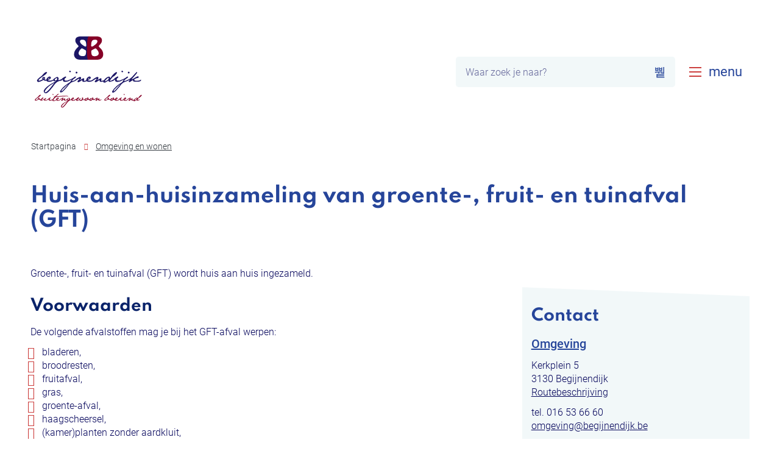

--- FILE ---
content_type: text/html; charset=utf-8
request_url: https://www.begijnendijk.be/producten/detail/38/huis-aan-huisinzameling-van-groente-fruit-en-tuinafval-gft
body_size: 35716
content:
<!DOCTYPE html><html lang=nl><head><meta charset=utf-8><meta name=HandheldFriendly content=True><meta name=MobileOptimized content=320><meta name=viewport content="width=device-width, initial-scale=1.0"><meta name=generator content="Icordis CMS by LCP nv (https://www.lcp.be)"><meta name=theme-color content=#26459a><title>Huis-aan-huisinzameling van groente-, fruit- en tuinafval (GFT) - Gemeente Begijnendijk</title><link rel=preconnect href=https://icons.icordis.be><link rel=preconnect href=https://fonts.icordis.be><link rel=stylesheet href=https://icons.icordis.be/css/boicon-begijnendijk.css media=screen><link id=skin-stylesheet rel=stylesheet media=screen href="/css/skin-website.css?v=02012026105556" data-sw="/css/skin-website-contrast.css?v=02012026105556" data-css=contrastskin><link rel=stylesheet href=/css/skin-print.css media=print><link rel=icon type=image/x-icon href=/images/skin/favicon.ico><link rel=icon type=image/png sizes=32x32 href=/images/skin/favicon-32x32.png><link rel=icon type=image/png sizes=16x16 href=/images/skin/favicon-16x16.png><link rel=apple-touch-icon sizes=180x180 href=/images/skin/apple-touch-icon.png><link rel=mask-icon href=/images/skin/safari-pinned-tab.svg color=#26459a><link type=application/rss+xml rel=alternate title="Nieuws RSS" href=/nieuws/rss><link type=application/rss+xml rel=alternate title="Activiteiten RSS" href=/activiteiten/rss><link rel=canonical href=https://www.begijnendijk.be/producten/detail/38/huis-aan-huisinzameling-van-groente-fruit-en-tuinafval-gft><link rel=manifest href=/manifest.json><meta name=description content="Groente-, fruit- en tuinafval (GFT) wordt huis aan huis ingezameld."><meta property=og:description content="Groente-, fruit- en tuinafval (GFT) wordt huis aan huis ingezameld."><meta property=og:site_name content="Gemeente Begijnendijk"><meta property=og:title content="Huis-aan-huisinzameling van groente-, fruit- en tuinafval (GFT)"><meta property=og:url content=https://www.begijnendijk.be/producten/detail/38/huis-aan-huisinzameling-van-groente-fruit-en-tuinafval-gft><meta property=og:type content=website><meta property=og:image content=https://images.uitdatabank.be/391c6dc6-a68c-4a20-aa34-87f5a6ae3a8b.png><meta name=twitter:card content=summary><meta property=twitter:title content="Huis-aan-huisinzameling van groente-, fruit- en tuinafval (GFT)"><meta property=twitter:description content="Groente-, fruit- en tuinafval (GFT) wordt huis aan huis ingezameld."><link rel=stylesheet href=/global/css/layout/modules/burgerprofiel.css media=screen asp-append-version=true><script src=https://prod.widgets.burgerprofiel.vlaanderen.be/api/v1/node_modules/@govflanders/vl-widget-polyfill/dist/index.js></script><script src=https://prod.widgets.burgerprofiel.vlaanderen.be/api/v1/node_modules/@govflanders/vl-widget-client/dist/index.js></script><body id=body class=portal-0><script>var burgerprofielUAC =false;
                    var burgerprofielAPIUrl = 'https://prod.widgets.burgerprofiel.vlaanderen.be/api/v1/session/validate';</script><div class=widget-vlw-placeholder id=global-header-placeholder aria-hidden=true><div class=lds-ellipsis><div></div><div></div><div></div><div></div></div></div><script>var sessionding=null;
var wasAuthorized=false;
var loggedOutLocal=false;
vl.widget.client.bootstrap('https://prod.widgets.burgerprofiel.vlaanderen.be/api/v1/widget/efc3b62e-500e-4b5e-be49-12fcf7bf98e3')
	.then(function(widget) {
        var placeholder = document.getElementById('global-header-placeholder');
  	widget.setMountElement(placeholder);
    widget.mount().catch(console.error.bind(console))
    return widget;
  })
  .then(function (widget){
vl.widget.client.capture((widget) => { window.widget = widget});
widget.getExtension('citizen_profile').then((citizen_profile) => {
  var state =    citizen_profile.getSession().getState();
$('#profiellogout').on('click',function(e){
  var state2=citizen_profile.getSession().getState();
if(state2=='authenticated'){
e.preventDefault();
citizen_profile.getSession().logout();
loggedOutLocal=true;
}
});
  citizen_profile.addEventListener('session.update', (event) => {
      var state2=citizen_profile.getSession().getState(); // of event.getSource().getState();
      if(state2=='authenticated'){
wasAuthorized=true;
                        $('#my-profile-link2').removeClass('hidden');
                        $('#my-profile-link2').show();
                        }else if(state2=='unauthenticated'){
if(loggedOutLocal){
loggedOutLocal=false;
                       window.location='/sso/logout?returnurl=/';   
                        }
                        $('#my-profile-link2').addClass('hidden');
                        $('#my-profile-link2').hide();

                        }
                 });
                // authenticated
                // unauthenticated
                // recognized -> ACM sessie geen MBP sessie
});
  })
  .catch(console.error.bind(console));</script><div id=outer-wrap><div id=inner-wrap><div id=skip-content class=skip><a href=#content-main class="btn-primary skip-navigation" data-scrollto=skip rel=nofollow> <span>Naar inhoud</span> </a></div><header class=header><div class=header-main><div class=container><div class=header-brand><a href="/" class=brand data-tooltip="Terug naar startpagina"> <span class=brand-txt>Gemeente Begijnendijk</span> <img data-src=/images/skin/logo.svg alt="" class="lazyload logo-img"> </a></div><div class=header-right><div class=header-search><div class=search-top-overlay data-toggle=searchbtn></div><div id=search class=search-top role=search><form action=/zoeken method=GET name=searchForm id=searchForm class=search-form><div class="input-group search-group"><label for=txtkeyword><span class=sr-only>Waar zoek je naar?</span></label> <input type=text name=q class="form-control txt" id=txtkeyword data-tooltip="Waar zoek je naar?" autocomplete=off data-toggle-placeholder=1 placeholder="Waar zoek je naar?" data-placeholder-mobile=Zoeken><div id=bar-loading aria-hidden=true><ul class=loading-element><li class="loading-element1 loading-child"><li class="loading-element2 loading-child"><li class="loading-element3 loading-child"><li class="loading-element4 loading-child"><li class="loading-element5 loading-child"><li class="loading-element6 loading-child"><li class="loading-element7 loading-child"><li class="loading-element8 loading-child"><li class="loading-element9 loading-child"><li class="loading-element10 loading-child"><li class="loading-element11 loading-child"><li class="loading-element12 loading-child"></ul></div><span class=input-group-btn> <button type=submit class=btn-search id=btnSearch data-tooltip=Zoeken><span>Zoeken</span></button> </span></div></form><div id=suggestionsearch aria-live=polite></div></div><button data-toggle=searchbtn class=btn-toggle-close type=button aria-expanded=false data-tooltip=Sluiten> <span class=toggle-icon aria-hidden=true></span> <span class=toggle-txt>Sluiten</span> </button></div><button data-toggle=offcanvas data-dismiss=modal class="navbar-toggle btn-menu" type=button aria-expanded=false> <span class=toggle-icon aria-hidden=true></span> <span class=toggle-txt>menu</span> </button><div class=header-nav aria-label="Main menu" role=navigation><div class=header-nav-overlay data-toggle=offcanvas aria-hidden=true></div><nav class=navbar-default><div class=navbar-container><div class=menu-header><span class=title aria-hidden=true><span>Menu</span></span> <button data-toggle=offcanvas class="navbar-toggle btn-menu-header" type=button aria-expanded=false> <span class=toggle-icon aria-hidden=true></span> <span class=toggle-txt>Menu sluiten</span> </button></div><div class=header-meta><div class=meta-container-wrapper><ul class=nav-meta><li class=item data-id=1><a href=/diensten> <span>Diensten</span> </a><li class=item data-id=3><a href=/contact> <span>Contact en openingsuren</span> </a><li class=item data-id=2><a href=/raden> <span>Raden</span> </a><li class=item data-id=4><a href=/producten> <span>A tot Z</span> </a><li class=item data-id=7><a href=/bekendmakingen> <span>Bekendmakingen</span> </a></ul></div></div><div class="menu-wrapper left is-desktop"><div class=menu-container><ul class="nav-main check-hamburger" id=nav><li class="nav1 dropdown"><a href=/aanvragen-en-documenten aria-expanded=false> <span class=title> <span>Aanvragen en documenten</span> </span><p>Elke stap in het leven heeft de nodige akten, attesten en uittreksels.</p></a><div class=dropdown-wrapper><div class=dropdown-container><div class="dropdown-menu single-column"><div class=column-container><div class=column-nav><ul class=column-dropdown><li><a href=/aangifte-of-wijziging-beroep> <span>Aangifte of wijziging beroep</span> </a><li><a href=/aankomstverklaring-voor-niet-eu-burgers> <span>Aankomstverklaring voor niet-EU-burgers</span> </a><li><a href=/aanvraag-fuiven-of-evenementen> <span>Aanvraag fuiven of evenementen</span> </a><li><a href=/adoptie> <span>Adoptie</span> </a><li><a href=/ambtshalve-schrapping-uit-het-bevolkingsregister> <span>Ambtshalve schrapping uit het bevolkingsregister</span> </a><li><a href="https://grafmonumenten.vlaanderen/?niscode=24007" target=_blank rel=noopener> <span>Geoloket begraafplaatsen</span> </a><li><a href=/identiteitsfraude> <span>Identiteitsfraude</span> </a><li><a href=/inwisselen-buitenlands-rijbewijs-voor-een-belgisch> <span>Inwisselen buitenlands rijbewijs voor een Belgisch rijbewijs</span> </a><li><a href=/lichaam-schenken-aan-de-wetenschap> <span>Lichaam schenken aan de wetenschap</span> </a><li><a href=/stamboomonderzoek> <span>Stamboomonderzoek</span> </a><li><a href=/toestemming-bewakingsactiviteiten> <span>Toestemming bewakingsactiviteiten</span> </a><li><a href=/producten/detail/98/veranderen-van-voornaam> <span>Veranderen van voornaam</span> </a><li><a href=/verbintenis-tot-tenlasteneming> <span>Verbintenis tot tenlasteneming</span> </a><li><a href=/verlies-identiteitsdocumenten> <span>Verlies identiteitsdocumenten</span> </a><li><a href=/vreemdelingen> <span>Vreemdelingen</span> </a></ul></div></div></div></div></div><li class="nav2 dropdown"><a href=/thema/detail/7/huis-van-het-kind aria-expanded=false> <span class=title> <span>Huis van het kind</span> </span><p>Het &#x27;Huis van het Kind&#x27; is een plaats voor iedereen met kleine en grote vragen over kleine en grote kinderen!</p></a><div class=dropdown-wrapper><div class=dropdown-container><div class="dropdown-menu single-column"><div class=column-container><div class=column-nav><ul class=column-dropdown><li><a href=/kraamzorg> <span>Kraamzorg</span> </a><li><a href=/mamadepot> <span>Mamadepot</span> </a><li><a href=/welzijn> <span>Welzijn</span> </a><li><a href=/als-kleine-kinderen-groot-worden> <span>Workshop &quot;Als kleine kinderen groot worden&quot;</span> </a><li><a href=/workshop-pubers-zijn-dikke-fun> <span>Workshop &quot;Pubers zijn dikke fun&quot;</span> </a><li><a href=/zomerzakjes-in-de-bib> <span>Zomerzakjes in de bib</span> </a></ul></div></div></div></div></div><li class="nav3 dropdown"><a href=/thema/detail/4/omgeving-en-wonen aria-expanded=false> <span class=title> <span>Omgeving en wonen</span> </span><p>Bouwen en renoveren brengen heel wat administratieve verplichtingen met zich mee. Ga aan de slag met de digitale bouwaanvraag, stedenbouwkundige vergunningen of premies.</p></a><div class=dropdown-wrapper><div class=dropdown-container><div class="dropdown-menu single-column"><div class=column-container><div class=column-nav><ul class=column-dropdown><li><a href=/aangifte-bewakingscameras> <span>Aangifte bewakingscamera&#x2019;s</span> </a><li><a href=/glasvezelnetwerk-wyre2025> <span>Aanleg glasvezelnetwerk Wyre</span> </a><li><a href=/afval-en-recyclagepark> <span>Afval en recyclagepark</span> </a><li><a href=/afvalkalender_2026> <span>Afvalkalender 2026</span> </a><li><a href=/afwezigheidstoezicht> <span>Afwezigheidstoezicht</span> </a><li><a href=/gemeentelijkebegraafplaatsen> <span>Begraafplaatsen</span> </a><li><a href=/begraafplaatsen> <span>Begraafplaatsen</span> </a><li><a href=/bodemsaneringsfonds-tersana> <span>Bodemsaneringsfonds Tersana</span> </a><li><a href=/bosteam-begijnendijk> <span>Bosteam Begijnendijk</span> </a><li><a href=/bouwmisdrijf> <span>Bouwmisdrijf</span> </a><li><a href=/defecte-straatlampen> <span>Defecte straatlampen</span> </a><li><a href=/producten/detail/233/dorpskernvernieuwing-begijnendijk> <span>Dorpskernvernieuwing Begijnendijk</span> </a><li><a href=/eikenprocessierups> <span>Eikenprocessierups</span> </a><li><a href=/energiek-wonen> <span>Energiek Wonen</span> </a><li><a href=/energiemeter> <span>Energiemeter</span> </a><li><a href=/engelenweide> <span>Engelenweide</span> </a><li><a href=/erkenning-als-ambachtsman> <span>Erkenning als ambachtsman</span> </a><li><a href=/fietssnelweg-f104> <span>Fietssnelweg F104</span> </a><li><a href=/gas-reglement-garandeert-leefbaarheid> <span>GAS-reglement garandeert leefbaarheid</span> </a><li><a href=/gemeentelijk-wegenregister> <span>Gemeentelijk wegenregister</span> </a><li><a href=/gevondenvoorwerpen> <span>Gevonden voorwerpen</span> </a><li><a href=/gratis-duurzaam-bouwadvies> <span>Gratis duurzaam bouwadvies</span> </a><li><a href=/herinrichting-liersesteenweg> <span>Herinrichting Liersesteenweg (N10)</span> </a><li><a href=/rupbegijnendijkcentrum> <span>Herziening inrichtingsvoorschriften gemeentelijk ruimtelijk uitvoeringsplan Begijnendijk Centrum</span> </a><li><a href=/hondenloopzone> <span>Hondenloopzone</span> </a><li><a href=/huisdierensticker> <span>Huisdierensticker</span> </a><li><a href=/identificatie-en-registratie-van-katten> <span>Identificatie en registratie van katten</span> </a><li><a href=/inname-van-het-openbaar-domein> <span>Inname van het openbaar domein</span> </a><li><a href=/koesterburen> <span>Koesterburen</span> </a><li><a href=/kwaliteitskamer> <span>Kwaliteitskamer</span> </a><li><a href=/maaien-van-bermen> <span>Maaien van bermen</span> </a><li><a href=/markt> <span>Markt</span> </a><li><a href=/meldpunt-voor-problematische-situaties-op-vlak-van-wonen> <span>Meldpunt voor problematische situaties op vlak van wonen</span> </a><li><a href=/mooimakers> <span>Mooimakers</span> </a><li><a href=/nutsmaatschappijen> <span>Nutsmaatschappijen</span> </a><li><a href=/nutswerken-debruynlaan> <span>Nutswerken in De Bruynlaan en omliggende straten</span> </a><li><a href=/producten/detail/44/omgevingsvergunning-voor-het-verkavelen-van-gronden> <span>Omgevingsvergunning voor het verkavelen van gronden</span> </a><li><a href=/fietspaden> <span>Onderhoud van fietspaden</span> </a><li><a href=/onderhoud-van-waterlopen-en-grachten> <span>Onderhoud van waterlopen en grachten</span> </a><li><a href=/overwelven-van-grachten-en-beken> <span>Overwelven van grachten en beken</span> </a><li><a href=/pefc-gelabeld-hout-en-papier> <span>PEFC-gelabeld hout en papier</span> </a><li><a href=/plan-van-aanpak-problemen-drinkwater> <span>Plan van aanpak voor problemen met drinkwater</span> </a><li><a href=/ratten> <span>Ratten en muizen</span> </a><li><a href=/huisnummers> <span>Reflecterende huisnummers</span> </a><li><a href=/regionaal-landschap-noord-hageland> <span>Regionaal Landschap Noord-Hageland</span> </a><li><a href=/renovatiebegeleiding> <span>Renovatiebegeleiding</span> </a><li><a href=/rioleringswerkenhoekje> <span>Rioleringswerken Hoekje</span> </a><li><a href=/rookmelders> <span>Rookmelders</span> </a><li><a href=/rupbetekomcentrum> <span>RUP Betekom Centrum Herziening</span> </a><li><a href=/rupopenruimte> <span>RUP Open Ruimte</span> </a><li><a href=/stickers-geen-reclame> <span>Stickers &#x27;geen reclame&#x27;</span> </a><li><a href=/standvanzaken-stortplaatsmoorsem> <span>Stortplaats van Moorsem</span> </a><li><a href=/subsidie-voor-herbruikbare-luiers> <span>Subsidie voor herbruikbare luiers</span> </a><li><a href=/subsidies-voor-energiebesparende-maatregelen-in-bestaande-woningen> <span>Subsidies voor energiebesparende maatregelen in bestaande woningen</span> </a><li><a href=https://telraam.net/nl/network/begijnendijk target=_blank rel=noopener> <span>Telramen</span> </a><li><a href=/textielcontainers> <span>Textielcontainers</span> </a><li><a href=/tragewegen> <span>Trage wegen</span> </a><li><a href=/v-test-voor-de-goedkoopste-energieleverancier> <span>V-test voor de goedkoopste energieleverancier</span> </a><li><a href=/producten/detail/204/vastgoedinformatie> <span>Vastgoedinformatie</span> </a><li><a href=/verhuisplanner-van-de-vreg> <span>Verhuisplanner van de VREG</span> </a><li><a href=/verkeersborden-en-wegmarkeringen> <span>Verkeersborden en wegmarkeringen</span> </a><li><a href=/baalsesteenweg> <span>Vernieuwing fietspaden Baalsesteenweg</span> </a><li><a href=/vervoerregio-leuven> <span>Vervoerregio Leuven</span> </a><li><a href=/verzekering-gewaarborgd-wonen> <span>Verzekering gewaarborgd wonen</span> </a><li><a href=/kleinesteenweg> <span>Wegenis- en rioleringswerken in de Kleinesteenweg</span> </a><li><a href=/werkzaamheden-langs-rotonde-en-ter-heidelaan-aarschot> <span>Werkzaamheden langs rotonde en Ter Heidelaan Aarschot</span> </a><li><a href=/winterplan> <span>Winterplan</span> </a><li><a href=/zorgwonen> <span>Zorgwonen</span> </a><li><a href=/zwerfkatten> <span>Zwerfkatten</span> </a></ul></div></div></div></div></div><li class="nav4 dropdown"><a href=/thema/detail/5/vrije-tijd-en-organiseren aria-expanded=false> <span class=title> <span>Vrije tijd en organiseren</span> </span><p>Ontdek alles over sport, jeugd, cultuur en toerisme, evenementen, verenigingen, de bibliotheek en gemeentelijke infrastructuur.</p></a><div class=dropdown-wrapper><div class=dropdown-container><div class="dropdown-menu single-column"><div class=column-container><div class=column-nav><ul class=column-dropdown><li><a href=/erfgoed-en-toerisme> <span>Erfgoed en toerisme</span> </a><li><a href=/vrijwilligerswerk> <span>Vrijwilligerswerk</span> </a><li><a href=/aanvraag-fuiven-of-evenementen> <span>Aanvraag fuiven of evenementen</span> </a><li><a href=/affiches-en-posters-ophangen> <span>Affiches en posters ophangen</span> </a><li><a href=/beweegroute> <span>Beweegroute</span> </a><li><a href=/bewegen-op-verwijzing> <span>Bewegen op verwijzing</span> </a><li><a href=https://begijnendijk.bibliotheek.be target=_blank rel=noopener> <span>Bibliotheek</span> </a><li><a href=/producten/detail/266/cafetaria-de-tumkens> <span>Cafetaria De Tumkens</span> </a><li><a href=https://cloud.geo-it.be/evenementen/Aanvraag/24007 target=_blank rel=noopener> <span>Evenementenloket</span> </a><li><a href=/fair-trade-gemeente> <span>Fairtrade Gemeente</span> </a><li><a href=/intergemeentelijke-culturele-samenwerking-igcs> <span>Intergemeentelijke culturele samenwerking (IGCS)</span> </a><li><a href=/markt> <span>Markt</span> </a><li><a href=/ontlenen-van-boeken-en-ander-bibliotheekmateriaal> <span>Ontlenen van boeken en ander bibliotheekmateriaal</span> </a><li><a href=/opleidingen-bijscholingen-vlaamsetrainersschool> <span>Opleidingen en -bijscholingen van de Vlaamse Trainersschool</span> </a><li><a href=/speeltuin-vissendijk> <span>Speeltuin Vissendijk</span> </a><li><a href=/sport-na-school> <span>Sport na School</span> </a><li><a href=/sportcentrum-de-tumkens> <span>Sportcentrum&#xA0;De Tumkens</span> </a><li><a href=/sportelen> <span>Sportelen</span> </a><li><a href=/sporters-beleven-meer> <span>Sporters beleven meer</span> </a><li><a href=/stamboomonderzoek> <span>Stamboomonderzoek</span> </a><li><a href=/toestemming-bewakingsactiviteiten> <span>Toestemming bewakingsactiviteiten</span> </a><li><a href=/verenigingen> <span>Verenigingengids</span> </a></ul></div></div></div></div></div><li class="nav5 dropdown"><a href=/welzijn-en-gezondheid aria-expanded=false> <span class=title> <span>Welzijn en gezondheid</span> </span><p>Bekijk het aanbod op vlak van gezondheidszorg, huishoudelijke hulp, financi&#xEB;le steun en advies.</p></a><div class=dropdown-wrapper><div class=dropdown-container><div class="dropdown-menu single-column"><div class=column-container><div class=column-nav><ul class=column-dropdown><li><a href=/asielzoekers> <span>Asielzoekers</span> </a><li><a href=/beweegroute> <span>Beweegroute</span> </a><li><a href=/bewegen-op-verwijzing> <span>Bewegen op verwijzing</span> </a><li><a href=/eerstelijnszone-demerland> <span>Eerstelijnszone Demerland</span> </a><li><a href=/eikenprocessierups> <span>Eikenprocessierups</span> </a><li><a href=/federaal-agentschap-beroepsrisicos> <span>Federaal Agentschap voor Beroepsrisico&#x27;s (Fedris)</span> </a><li><a href=/financiele-hulp> <span>Financi&#xEB;le hulp</span> </a><li><a href=/generatierookvrij> <span>Generatie Rookvrij</span> </a><li><a href=/groepswerking> <span>Groepswerking</span> </a><li><a href=/huishoudhulp-met-dienstencheques> <span>Huishoudhulp met dienstencheques</span> </a><li><a href=/identificatie-en-registratie-van-katten> <span>Identificatie en registratie van katten</span> </a><li><a href=/informatie-advies-en-administratieve-hulp> <span>Informatie, advies en administratieve hulp</span> </a><li><a href=/informatiefiche-personen-met-dementie> <span>Informatiefiche personen met dementie</span> </a><li><a href=/juridisch-advies> <span>Juridisch advies</span> </a><li><a href=/klusjesdienst> <span>Klusjesdienst</span> </a><li><a href=/kraamzorg> <span>Kraamzorg</span> </a><li><a href=https://opvang.vlaanderen/kinderopvang-zoeken/begijnendijk target=_blank rel=noopener> <span>Lokaal loket kinderopvang</span> </a><li><a href=/plaatsingen-in-woon-en-zorgcentra> <span>Plaatsingen in woon-en zorgcentra</span> </a><li><a href=/premies-in-de-thuiszorg> <span>Premies in de thuiszorg</span> </a><li><a href=/rookmelders> <span>Rookmelders</span> </a><li><a href=/producten/detail/372/slachtofferzorg> <span>Slachtofferzorg</span> </a><li><a href=/voedselbedeling> <span>Voedselbedeling</span> </a><li><a href=/warme-maaltijden> <span>Warme maaltijden</span> </a><li><a href=/warme-william> <span>Warme William</span> </a></ul></div></div></div></div></div><li class="nav6 dropdown"><a href=/bestuur-beleid aria-expanded=false> <span class=title> <span>Bestuur en beleid</span> </span><p>Kom alles te weten over de verschillende bestuursorganen, adviesraden en vacatures van het bestuur.</p></a><div class=dropdown-wrapper><div class=dropdown-container><div class="dropdown-menu single-column"><div class=column-container><div class=column-nav><ul class=column-dropdown><li><a href=/rmw> <span>Raad voor maatschappelijk welzijn</span> </a><li><a href=/college-van-burgemeester-en-schepenen> <span>College van burgemeester en schepenen</span> </a><li><a href=/vast-bureau> <span>Vast bureau</span> </a><li><a href=/bijzonder-comite-voor-sociale-dienst> <span>Bijzonder comit&#xE9; voor de sociale dienst</span> </a><li><a href=/raad-van-bestuur-agb> <span>Raad van bestuur AGB</span> </a><li><a href=/kindergemeenteraad> <span>Kindergemeenteraad</span> </a><li><a href=/gemeenteraadscommissie> <span>Gemeenteraadscommissies</span> </a><li><a href=/adviesraden> <span>Adviesraden</span> </a><li><a href=/bekendmakingen> <span>Reglementen en vergunningen</span> </a><li><a href=/wapenschild-en-gemeentevlag> <span>Wapenschild en gemeentevlag</span> </a><li><a href=/klachten> <span>Klachten</span> </a><li><a href=/privacy> <span>Privacyverklaring</span> </a><li><a href=/openbaarheid-van-bestuur> <span>Openbaarheid van bestuur</span> </a><li><a href=/procedure-klokkenluidersmelding> <span>Procedure klokkenluidersmelding</span> </a></ul></div></div></div></div></div><li class="nav7 dropdown"><a href=/geoloket aria-expanded=false> <span class=title> <span>Geoloket</span> </span><p>Raadpleeg het ruime aanbod aan geografische informatie over de gemeente.</p></a><div class=dropdown-wrapper><div class=dropdown-container><div class="dropdown-menu single-column"><div class=column-container><div class=column-nav><ul class=column-dropdown><li><a href="https://grafmonumenten.vlaanderen/?niscode=24007" target=_blank rel=noopener> <span>Geoloket begraafplaatsen</span> </a><li><a href="https://geoitgis.geo-it.be/touchviewer/?app=raadplegen&amp;niscode=DEF&amp;map=Library:%2F%2FGemeenten%2FBegijnendijk%2FMaps%2Fgemeentelijkwegenregister.MapDefinition" target=_blank rel=noopener> <span>Geoloket gemeentelijk wegenregister</span> </a><li><a href="https://geoitgis.geo-it.be/touchviewer/?app=raadplegen&amp;niscode=DEF&amp;map=Library://Gemeenten/Begijnendijk/Maps/omgeving.MapDefinition" target=_blank rel=noopener> <span>Geoloket omgeving</span> </a><li><a href="https://geoitgis.geo-it.be/touchviewer/?app=raadplegen&amp;niscode=DEF&amp;map=Library://Gemeenten/Begijnendijk/Maps/vrije_tijd.MapDefinition" target=_blank rel=noopener> <span>Geoloket vrije tijd</span> </a></ul></div></div></div></div></div></ul></div></div></div></nav></div></div></div></div></header><main id=wrapper class=page-container-wrapper><div class="visible-print sr_skip"><img alt="" src=/images/skin/logo.png></div><nav aria-label=breadcrumb class="breadcrumb-wrapper sr_skip"><div class="container fade-navs"><button data-scroll=breadcrumbscrollleft data-tooltip="scroll naar links" aria-hidden=true class="btn-scroll next icon-angle-right"> <span class=sr_skip>scroll naar links</span> </button> <button data-scroll=breadcrumbscrollright data-tooltip="scroll naar rechts" aria-hidden=true class="btn-scroll prev icon-angle-left"> <span class=sr_skip>scroll naar rechts</span> </button><ol class="breadcrumb sr_skip" itemscope itemtype=http://schema.org/BreadcrumbList><li class=breadcrumb-home itemprop=itemListElement itemscope itemtype=http://schema.org/ListItem><a itemprop=item href="/"> <span itemprop=name>Startpagina</span><meta itemprop=position content=1></a><li class=breadcrumb-item itemprop=itemListElement itemscope itemtype=http://schema.org/ListItem><a href=https://www.begijnendijk.be/thema/detail/4/omgeving-en-wonen itemprop=item> <span itemprop=name class=aCrumb>Omgeving en wonen</span><meta itemprop=position content=2></a><li class="breadcrumb-item active"><span class=aCrumb>Huis-aan-huisinzameling van groente-, fruit- en tuinafval (GFT)</span></ol></div></nav><div class=heading-wrapper><div class=container><h1 class=page-heading><span>Huis-aan-huisinzameling van groente-, fruit- en tuinafval (GFT)</span></h1></div></div><div id=content-main class=page-inner><div class=container><section class=products-detail><div class=container-wrapper><div class="page-container page-column"><div class=page-content><div class=info><p>Groente-, fruit- en tuinafval (GFT) wordt huis aan huis ingezameld.<h2><span>Voorwaarden</span></h2><p>De volgende afvalstoffen mag je bij het GFT-afval werpen:<ul><li>bladeren,<li>broodresten,<li>fruitafval,<li>gras,<li>groente-afval,<li>haagscheersel,<li>(kamer)planten zonder aardkluit,<li>klein tuinafval,<li>koffiedik,<li>noten en pitten,<li>onkruid,<li>papieren koffiefilter,<li>papier van keukenrol,<li>plantaardig keukenafval en etensresten,<li>schaafkrullen en zagemeel van onbehandeld hout,<li>schillen van fruit, groenten, aardappelen,<li>klein snoeiafval,<li>theezakje,<li>versnipperd snoeihout.</ul></div><div class="box box-default box-moreinfo"><h2 class=box-title><span>Ook interessant</span></h2><div class=box-block><ul class=list><li><a href=/afval-en-recyclagepark><span>Afval en recyclagepark</span></a></ul></div></div></div><div class=side-bar><div class="box box-contact notranslate" translate=no><h2 class="box-title icon-space icon-color iconcustom-customer-service-line"><span>Contact</span></h2><div class="box-block box-contact-block"><div class=box-contact-block-row><div class=contact-content><div class=contact-content-row><div class=contact-info-container><h3 class=box-subtitle><a href=/contact/detail/10/omgeving class=box-subtitle-link><span> Omgeving</span></a></h3><dl class=contact-info><dt class=lbl-address><span>Adres</span><dd class=txt-address><span class=txt-streetnr>Kerkplein 5</span> <span class=txt-postal><span class=sr-only>, </span>3130</span> <span class=txt-city>Begijnendijk</span> <a class="txt-route external" target=_blank rel="noopener noreferrer" href="https://www.google.be/maps/place/Kerkplein+5,+3130+Begijnendijk/@51.0194127,4.7818052,17z/data=!3m1!4b1!4m2!3m1!1s0x47c15ba20c4bade3:0xa210ea175388852?hl=nl"><span>Routebeschrijving</span></a><dt class=lbl-phone><span>tel.</span><dd class=txt-phone><span data-label=tel.><a rel="noopener noreferrer" href=tel:016536660 class=phone><span>016 53 66 60</span></a></span><dt class=lbl-email><span>E-mail</span><dd class=txt-email><a rel="noopener noreferrer" target=_blank href=mailto:%6f%6d%67%65%76%69%6e%67%40%62%65%67%69%6a%6e%65%6e%64%69%6a%6b%2e%62%65 class=mail><span>&#111;&#109;&#103;&#101;&#118;&#105;&#110;&#103;<span>&#064;</span>&#098;&#101;&#103;&#105;&#106;&#110;&#101;&#110;&#100;&#105;&#106;&#107;&#046;&#098;&#101;</span></a></dl></div><div class=contact-hours-container><h3 class=box-title><span>Openingsuren</span></h3><div class=hours-info><div class=hours-today><div class="hours-block has-hourstatus"><span class=box-subtitle><span>Vandaag</span></span><div class=txt-hours-status><span class="hours-status-box closed" data-refresh-open-status=1 data-hourid=1><span>Nu gesloten</span></span></div><div class=txt-hours><div class=op-afspraak><span class=txt-afspraak>op afspraak&nbsp;</span><span class=hour-part><span class=txt-from>09:00</span><span class=txt-time-divider>&nbsp;tot&nbsp;</span><span class=txt-to>12:30</span></span></div></div></div></div><div class=hours-tomorrow><div class=hours-block><span class=box-subtitle><span>Morgen</span></span><div class=txt-hours><div class=op-afspraak><span class=txt-afspraak>op afspraak&nbsp;</span><span class=hour-part><span class=txt-from>09:00</span><span class=txt-time-divider>&nbsp;tot&nbsp;</span><span class=txt-to>12:30</span></span> <span class=txt-divider>&&nbsp;</span><span class=hour-part><span class=txt-from>13:30</span><span class=txt-time-divider>&nbsp;tot&nbsp;</span><span class=txt-to>16:00</span></span></div></div></div></div></div><a class="btn-default btn-more-hours" href=/contact/detail/10/omgeving><span>Alle openingsuren<span class=sr-only>&nbsp;Omgeving</span> </span></a></div></div></div></div><script type=application/ld+json>{"context":"http://schema.org","type":"PostalAddress","addressLocality":"Begijnendijk","postalCode":"3130","streetAddress":"Kerkplein 5"}</script></div><div class="box-block box-contact-block"><div class=box-contact-block-row><div class=contact-content><div class=contact-content-row><div class=contact-info-container><h3 class=box-subtitle><a href=/contact/detail/11/recyclagepark class=box-subtitle-link><span> Recyclagepark</span></a></h3><dl class=contact-info><dt class=lbl-address><span>Adres</span><dd class=txt-address><span class=txt-streetnr>Prof. Scharp&#xE9;laan 148</span> <span class=txt-postal><span class=sr-only>, </span>3130</span> <span class=txt-city>Begijnendijk</span> <a class="txt-route external" target=_blank rel="noopener noreferrer" href="https://www.google.be/maps/place/Prof.Scharp%C3%A9laan+148,+3130+Begijnendijk/@50.9972136,4.7891751,17z/data=!3m1!4b1!4m2!3m1!1s0x47c15b7fae51bb67:0x3633d82df2463cda?hl=nl"><span>Routebeschrijving</span></a><dt class=lbl-phone><span>tel.</span><dd class=txt-phone><span data-label=tel.><a rel="noopener noreferrer" href=tel:080097097 class=phone><span>0800 97 0 97</span></a></span><dt class=lbl-email><span>E-mail</span><dd class=txt-email><a rel="noopener noreferrer" target=_blank href=mailto:%69%6e%66%6f%40%65%63%6f%77%65%72%66%2e%62%65 class=mail><span>&#105;&#110;&#102;&#111;<span>&#064;</span>&#101;&#099;&#111;&#119;&#101;&#114;&#102;&#046;&#098;&#101;</span></a><dt class=lbl-website><span>Website</span><dd class=txt-website><a target=_blank rel="noopener noreferrer" href=http://www.ecowerf.be/begijnendijk class=external><span>www.ecowerf.be/begijnendijk</span></a></dl></div><div class=contact-hours-container><h3 class=box-title><span>Openingsuren</span></h3><div class=hours-info><div class=hours-today><div class="hours-block has-hourstatus"><span class=box-subtitle><span>Vandaag</span></span><div class=txt-hours-status><span class="hours-status-box open" data-refresh-open-status=1 data-hourid=3><span>Nu open</span></span></div><div class=txt-hours><div class=normal-hours><span class=txt-open>open van</span> <span class=hour-part><span class=txt-from>12:30</span><span class=txt-time-divider>&nbsp;tot&nbsp;</span><span class=txt-to>19:30</span></span></div></div></div></div><div class=hours-tomorrow><div class=hours-block><span class=box-subtitle><span>Morgen</span></span><div class=txt-hours><div class=normal-hours><span class=txt-open>open van</span> <span class=hour-part><span class=txt-from>12:30</span><span class=txt-time-divider>&nbsp;tot&nbsp;</span><span class=txt-to>19:30</span></span></div></div></div></div></div><a class="btn-default btn-more-hours" href=/contact/detail/11/recyclagepark><span>Alle openingsuren<span class=sr-only>&nbsp;Recyclagepark</span> </span></a></div></div></div></div><script type=application/ld+json>{"context":"http://schema.org","type":"PostalAddress","addressLocality":"Begijnendijk","postalCode":"3130","streetAddress":"Prof. Scharp&#xE9;laan 148"}</script></div></div></div></div></div></section></div></div></main><footer id=footer class=footer><div class=footer-links><div class=container><div class=footer-links-inner></div></div></div><div class=footer-base><div class=container><div class=footer-inner><div class="contact-footer-container notranslate"><span class=title> <span class=footer-year>&copy; 2026 </span> <span>Gemeentehuis</span> </span><dl class="contact-info contact-info-footer"><dt class=lbl-address>Adres<dd class="txt-address footer-dd"><span class=txt-streetnr>Kerkplein 5</span><span class=komma>,&nbsp;</span> <span class=txt-postal>3130</span> <span>&nbsp;</span> <span class=txt-city>Begijnendijk</span><dt class=lbl-phone>tel.<dd class=txt-phone><span data-label=tel.><a rel="noopener noreferrer" href=tel:016530180 class=phone><span>016 53 01 80</span></a></span><dt class=lbl-email>E-mail<dd class=txt-email><a rel="noopener noreferrer" target=_blank href=mailto:%69%6e%66%6f%40%62%65%67%69%6a%6e%65%6e%64%69%6a%6b%2e%62%65 class=mail><span>&#105;&#110;&#102;&#111;<span>&#064;</span>&#098;&#101;&#103;&#105;&#106;&#110;&#101;&#110;&#100;&#105;&#106;&#107;&#046;&#098;&#101;</span></a></dl></div><div class=footer-social><ul class=list-social><li class=item-social><a class="icon-facebook external" target=_blank rel="noopener noreferrer" href="http://www.facebook.com/GemeenteBegijnendijk/" data-tooltip="Volg ons op Facebook"><span>Volg ons op Facebook</span></a></ul></div></div></div></div><div class=footer-bottom><div class=container><div class=footer-inner><ul class=footer-list><li class=footer-list-item data-id=8><a href=/privacy> <span>Privacyverklaring</span> </a><li class=footer-list-item data-id=10><a href=/toegankelijkheidsverklaring> <span>Toegankelijkheidsverklaring</span> </a><li class=footer-list-item data-id=6><a href=/cookies> <span>Cookiebeleid</span> </a><li class=footer-list-item data-id=5><a href=/sitemap> <span>Sitemap</span> </a><li class=lcp-link><a data-tooltip="e-gov en internet services door LCP" rel=noopener target=_blank href="https://www.lcp.be/" class=lcplink> <span>lcp.nv 2026 &copy; </span> </a></ul></div></div></div></footer><div class="toppos sr_skip"><div id=totop><a rel=nofollow href=#skip-content data-tooltip="Naar top" data-scrollto=totop class="icon-totop btn-totop"><span>Naar top</span></a></div></div></div></div><script src=/global/js/jq-3.min.js></script><script src="/js/minified/site.min.js?v=nsMKLjRNY2cwsbIvR4eT5wx5nRNwUOYcO0ONJzAjFjc"></script><script async src="/js/minified/lazysize.min.js?v=kFsRGKUlMWlKK1kfAyu-34UWr1Q5JpC0YLvxDkIHol4"></script>

--- FILE ---
content_type: text/css
request_url: https://www.begijnendijk.be/css/skin-website.css?v=02012026105556
body_size: 527460
content:
.border{border:1px solid #f3edf3}.border-bottom-none{border-bottom:0}.border-top{border-top:1px solid #f3edf3}.border-bottom{border-bottom:1px solid #f3edf3}.border-dotted{border-style:dotted}.no-border{border:0}.no-padding{padding:0}.no-margin{margin:0}.no-border-radius{-webkit-border-radius:0;-moz-border-radius:0;border-radius:0}.no-background{background:transparent}.br-50{-webkit-border-radius:50%;-moz-border-radius:50%;border-radius:50%}.br-100,.circle{-webkit-border-radius:100%;-moz-border-radius:100%;border-radius:100%}.full-width{width:100%}.shadow-none{-webkit-box-shadow:none;box-shadow:none}.icon-color:before{color:#CC3F3E}.icon-space:before{margin-right:15px;display:inline-block}@media (max-width:543px){.hidden-tiny{display:none !important}}/*! normalize.css v3.0.3 | MIT License | github.com/necolas/normalize.css */html{font-family:sans-serif;-ms-text-size-adjust:100%;-webkit-text-size-adjust:100%}body{margin:0}article,aside,details,figcaption,figure,footer,header,hgroup,main,menu,nav,section,summary{display:block}audio,canvas,progress,video{display:inline-block;vertical-align:baseline}audio:not([controls]){display:none;height:0}[hidden],template{display:none}a{background-color:transparent}a:active,a:hover{outline:0}abbr[title]{border-bottom:1px dotted}b,strong{font-weight:bold}dfn{font-style:italic}h1{font-size:2em;margin:.67em 0}mark{background:#ff0;color:#000}small{font-size:80%}sub,sup{font-size:75%;line-height:0;position:relative;vertical-align:baseline}sup{top:-0.5em}sub{bottom:-0.25em}img{border:0}svg:not(:root){overflow:hidden}figure{margin:1em 40px}hr{box-sizing:content-box;height:0}pre{overflow:auto}code,kbd,pre,samp{font-family:monospace,monospace;font-size:1em}button,input,optgroup,select,textarea{color:inherit;font:inherit;margin:0}button{overflow:visible}button,select{text-transform:none}button,html input[type="button"],input[type="reset"],input[type="submit"]{-webkit-appearance:button;cursor:pointer}button[disabled],html input[disabled]{cursor:default}button::-moz-focus-inner,input::-moz-focus-inner{border:0;padding:0}input{line-height:normal}input[type="checkbox"],input[type="radio"]{box-sizing:border-box;padding:0}input[type="number"]::-webkit-inner-spin-button,input[type="number"]::-webkit-outer-spin-button{height:auto}input[type="search"]{-webkit-appearance:textfield;box-sizing:content-box}input[type="search"]::-webkit-search-cancel-button,input[type="search"]::-webkit-search-decoration{-webkit-appearance:none}fieldset{border:1px solid #c0c0c0;margin:0 2px;padding:.35em .625em .75em}legend{border:0;padding:0}textarea{overflow:auto}optgroup{font-weight:bold}table{border-collapse:collapse;border-spacing:0}td,th{padding:0}@media (prefers-reduced-motion:reduce){*{animation-play-state:paused !important;transition:none !important;scroll-behavior:auto !important}}@font-face{font-family:'Roboto';font-display:'swap';font-style:normal;font-weight:300;src:url('https://fonts.icordis.be/fonts/roboto-300.eot') format('embedded-opentype');src:local('Roboto Light'),local('Roboto-Light'),url('https://fonts.icordis.be/fonts/roboto-300.eot') format('embedded-opentype'),url('https://fonts.icordis.be/fonts/roboto-300.woff') format('woff'),url('https://fonts.icordis.be/fonts/roboto-300.woff2') format('woff2'),url('https://fonts.icordis.be/fonts/roboto-300.svg') format('svg'),url('https://fonts.icordis.be/fonts/roboto-300.ttf') format('truetype')}@font-face{font-family:'Roboto';font-display:'swap';font-style:normal;font-weight:400;src:url('https://fonts.icordis.be/fonts/roboto-regular.eot') format('embedded-opentype');src:local('Roboto'),local('Roboto-Regular'),url('https://fonts.icordis.be/fonts/roboto-regular.eot') format('embedded-opentype'),url('https://fonts.icordis.be/fonts/roboto-regular.woff') format('woff'),url('https://fonts.icordis.be/fonts/roboto-regular.woff2') format('woff2'),url('https://fonts.icordis.be/fonts/roboto-regular.svg') format('svg'),url('https://fonts.icordis.be/fonts/roboto-regular.ttf') format('truetype')}@font-face{font-family:'Roboto';font-display:'swap';font-style:normal;font-weight:500;src:url('https://fonts.icordis.be/fonts/roboto-500.eot') format('embedded-opentype');src:local('Roboto Medium'),local('Roboto-Medium'),url('https://fonts.icordis.be/fonts/roboto-500.eot') format('embedded-opentype'),url('https://fonts.icordis.be/fonts/roboto-500.woff') format('woff'),url('https://fonts.icordis.be/fonts/roboto-500.woff2') format('woff2'),url('https://fonts.icordis.be/fonts/roboto-500.svg') format('svg'),url('https://fonts.icordis.be/fonts/roboto-500.ttf') format('truetype')}@font-face{font-family:'Roboto';font-display:'swap';font-style:normal;font-weight:700;src:url('https://fonts.icordis.be/fonts/roboto-700.eot') format('embedded-opentype');src:local('Roboto Bold'),local('Roboto-Bold'),url('https://fonts.icordis.be/fonts/roboto-700.eot') format('embedded-opentype'),url('https://fonts.icordis.be/fonts/roboto-700.woff') format('woff'),url('https://fonts.icordis.be/fonts/roboto-700.woff2') format('woff2'),url('https://fonts.icordis.be/fonts/roboto-700.svg') format('svg'),url('https://fonts.icordis.be/fonts/roboto-700.ttf') format('truetype')}@font-face{font-family:'Spartan';font-display:'swap';font-style:normal;font-weight:300;src:url('https://fonts.icordis.be/fonts/spartan-300.eot') format('embedded-opentype');src:url('https://fonts.icordis.be/fonts/spartan-300.eot') format('embedded-opentype'),url('https://fonts.icordis.be/fonts/spartan-300.woff') format('woff'),url('https://fonts.icordis.be/fonts/spartan-300.woff2') format('woff2'),url('https://fonts.icordis.be/fonts/spartan-300.svg') format('svg'),url('https://fonts.icordis.be/fonts/spartan-300.ttf') format('truetype')}@font-face{font-family:'Spartan';font-display:'swap';font-style:normal;font-weight:400;src:url('https://fonts.icordis.be/fonts/spartan-regular.eot') format('embedded-opentype');src:url('https://fonts.icordis.be/fonts/spartan-regular.eot') format('embedded-opentype'),url('https://fonts.icordis.be/fonts/spartan-regular.woff') format('woff'),url('https://fonts.icordis.be/fonts/spartan-regular.woff2') format('woff2'),url('https://fonts.icordis.be/fonts/spartan-regular.svg') format('svg'),url('https://fonts.icordis.be/fonts/spartan-regular.ttf') format('truetype')}@font-face{font-family:'Spartan';font-display:'swap';font-style:normal;font-weight:600;src:url('https://fonts.icordis.be/fonts/spartan-600.eot') format('embedded-opentype');src:url('https://fonts.icordis.be/fonts/spartan-600.eot') format('embedded-opentype'),url('https://fonts.icordis.be/fonts/spartan-600.woff') format('woff'),url('https://fonts.icordis.be/fonts/spartan-600.woff2') format('woff2'),url('https://fonts.icordis.be/fonts/spartan-600.svg') format('svg'),url('https://fonts.icordis.be/fonts/spartan-600.ttf') format('truetype')}@font-face{font-family:'Spartan';font-display:'swap';font-style:normal;font-weight:700;src:url('https://fonts.icordis.be/fonts/spartan-700.eot') format('embedded-opentype');src:url('https://fonts.icordis.be/fonts/spartan-700.eot') format('embedded-opentype'),url('https://fonts.icordis.be/fonts/spartan-700.woff') format('woff'),url('https://fonts.icordis.be/fonts/spartan-700.woff2') format('woff2'),url('https://fonts.icordis.be/fonts/spartan-700.svg') format('svg'),url('https://fonts.icordis.be/fonts/spartan-700.ttf') format('truetype')}*,*:before,*:after{-webkit-box-sizing:inherit;-moz-box-sizing:inherit;box-sizing:inherit}html,body{height:100%}html{-webkit-box-sizing:border-box;-moz-box-sizing:border-box;box-sizing:border-box;-webkit-tap-highlight-color:rgba(0,0,0,0)}html.no-scroll{overflow:hidden;position:relative}body{-webkit-font-smoothing:antialiased;-moz-osx-font-smoothing:grayscale;font-family:'Roboto',Arial,Helvetica,"Helvetica Neue",sans-serif;font-weight:300;color:#06065c;font-size:16px;line-height:22px;background-color:#ffffff}@media (max-width:320px){body{font-size:14px;line-height:20px}}@media (min-width:320px){body{font-size:16px}}@media (min-width:544px){body{font-size:16px}}@media (min-width:768px){body{font-size:16px}}@media (min-width:992px){body{font-size:16px}}@media (min-width:1300px){body{font-size:16px;line-height:22px}}body.animate a,body.animate button{-webkit-transition:all 0.25s ease;-moz-transition:all 0.25s ease;-o-transition:all 0.25s ease;transition:all 0.25s ease;-webkit-transition-property:background-color, color, border-color;-moz-transition-property:background-color, color, border-color;-o-transition-property:background-color, color, border-color;transition-property:background-color, color, border-color}body.error #outer-wrap,body.error #inner-wrap,body.error .page-container-wrapper,body.error .page-inner{height:100%;background-color:#ffffff}body.error #outer-wrap .btn-back,body.error #inner-wrap .btn-back,body.error .page-container-wrapper .btn-back,body.error .page-inner .btn-back{color:#26459A;-webkit-border-radius:0;-moz-border-radius:0;border-radius:0;padding-left:0;padding-right:0;white-space:normal;text-align:left}body.error #outer-wrap .btn-back,body.error #inner-wrap .btn-back,body.error .page-container-wrapper .btn-back,body.error .page-inner .btn-back,body.error #outer-wrap .btn-back:active,body.error #inner-wrap .btn-back:active,body.error .page-container-wrapper .btn-back:active,body.error .page-inner .btn-back:active,body.error #outer-wrap .btn-back.active,body.error #inner-wrap .btn-back.active,body.error .page-container-wrapper .btn-back.active,body.error .page-inner .btn-back.active,body.error #outer-wrap .btn-back[disabled],body.error #inner-wrap .btn-back[disabled],body.error .page-container-wrapper .btn-back[disabled],body.error .page-inner .btn-back[disabled],fieldset[disabled] body.error #outer-wrap .btn-back,fieldset[disabled] body.error #inner-wrap .btn-back,fieldset[disabled] body.error .page-container-wrapper .btn-back,fieldset[disabled] body.error .page-inner .btn-back{background-color:transparent;-webkit-box-shadow:none;box-shadow:none}body.error #outer-wrap .btn-back,body.error #inner-wrap .btn-back,body.error .page-container-wrapper .btn-back,body.error .page-inner .btn-back,body.error #outer-wrap .btn-back:hover,body.error #inner-wrap .btn-back:hover,body.error .page-container-wrapper .btn-back:hover,body.error .page-inner .btn-back:hover,body.error #outer-wrap .btn-back:focus,body.error #inner-wrap .btn-back:focus,body.error .page-container-wrapper .btn-back:focus,body.error .page-inner .btn-back:focus,body.error #outer-wrap .btn-back:active,body.error #inner-wrap .btn-back:active,body.error .page-container-wrapper .btn-back:active,body.error .page-inner .btn-back:active{border-color:transparent}body.error #outer-wrap .btn-back:hover,body.error #inner-wrap .btn-back:hover,body.error .page-container-wrapper .btn-back:hover,body.error .page-inner .btn-back:hover,body.error #outer-wrap .btn-back:focus,body.error #inner-wrap .btn-back:focus,body.error .page-container-wrapper .btn-back:focus,body.error .page-inner .btn-back:focus{color:#000;text-decoration:underline;background-color:transparent}body.error #outer-wrap .btn-back[disabled]:hover,body.error #inner-wrap .btn-back[disabled]:hover,body.error .page-container-wrapper .btn-back[disabled]:hover,body.error .page-inner .btn-back[disabled]:hover,fieldset[disabled] body.error #outer-wrap .btn-back:hover,fieldset[disabled] body.error #inner-wrap .btn-back:hover,fieldset[disabled] body.error .page-container-wrapper .btn-back:hover,fieldset[disabled] body.error .page-inner .btn-back:hover,body.error #outer-wrap .btn-back[disabled]:focus,body.error #inner-wrap .btn-back[disabled]:focus,body.error .page-container-wrapper .btn-back[disabled]:focus,body.error .page-inner .btn-back[disabled]:focus,fieldset[disabled] body.error #outer-wrap .btn-back:focus,fieldset[disabled] body.error #inner-wrap .btn-back:focus,fieldset[disabled] body.error .page-container-wrapper .btn-back:focus,fieldset[disabled] body.error .page-inner .btn-back:focus{color:#e9ecef;text-decoration:none}input,button,select,textarea{font-family:inherit;font-size:inherit;line-height:inherit}a{color:#26459A;text-decoration:none}a:hover,a:focus{color:#CC3F3E;text-decoration:underline}a:focus{outline:thin dotted #f3edf3;outline-width:2px;outline-offset:-2px}figure{margin:0}img{vertical-align:middle}hr{margin-top:22px;margin-bottom:22px;border:0;border-top:1px solid #f3edf3}hr.mini{width:5%;margin:0 auto;border-width:4px}[role="button"]{cursor:pointer}#outer-wrap{position:relative;overflow:hidden}#inner-wrap{position:relative;background-color:transparent}#inner-wrap.has-hamburger .navbar-toggle.btn-menu{display:inline-block}#inner-wrap.has-hamburger .header-nav{zoom:1;filter:alpha(opacity=0);-webkit-opacity:0;-moz-opacity:0;opacity:0;float:none !important;overflow:hidden;position:fixed;top:0;right:0;left:0;bottom:0;z-index:1040;-webkit-overflow-scrolling:touch;overflow-x:hidden;overflow-y:auto;width:100% !important}#inner-wrap.has-hamburger .header-nav>div[class*="overlay"]{position:fixed;top:0;right:0;bottom:0;left:0;width:100%;height:100%;z-index:1040;background-color:#ffffff;zoom:1;filter:alpha(opacity=NaN);-webkit-opacity:90%;-moz-opacity:90%;opacity:90%}#inner-wrap.has-hamburger .header-nav>div[class*="overlay"]{zoom:1;filter:alpha(opacity=0);-webkit-opacity:0;-moz-opacity:0;opacity:0;-webkit-transition:all 0.25s ease;-moz-transition:all 0.25s ease;-o-transition:all 0.25s ease;transition:all 0.25s ease;-moz-transition-property:opacity;-o-transition-property:opacity;-webkit-transition-property:opacity;transition-property:opacity}#inner-wrap.has-hamburger .header-nav .header-meta{background-color:#26459A}#inner-wrap.has-hamburger .header-nav .header-meta .nav-meta{padding-top:6px;padding-bottom:6px;text-align:left;padding-left:30px;padding-right:30px;pointer-events:visible}#inner-wrap.has-hamburger .header-nav .header-meta .nav-meta>li>a{color:#ffffff;-webkit-border-radius:0;-moz-border-radius:0;border-radius:0;padding-left:0;padding-right:0;white-space:normal;text-align:left;padding-top:2.5px;padding-bottom:2.5px}#inner-wrap.has-hamburger .header-nav .header-meta .nav-meta>li>a,#inner-wrap.has-hamburger .header-nav .header-meta .nav-meta>li>a:active,#inner-wrap.has-hamburger .header-nav .header-meta .nav-meta>li>a.active,#inner-wrap.has-hamburger .header-nav .header-meta .nav-meta>li>a[disabled],fieldset[disabled] #inner-wrap.has-hamburger .header-nav .header-meta .nav-meta>li>a{background-color:transparent;-webkit-box-shadow:none;box-shadow:none}#inner-wrap.has-hamburger .header-nav .header-meta .nav-meta>li>a,#inner-wrap.has-hamburger .header-nav .header-meta .nav-meta>li>a:hover,#inner-wrap.has-hamburger .header-nav .header-meta .nav-meta>li>a:focus,#inner-wrap.has-hamburger .header-nav .header-meta .nav-meta>li>a:active{border-color:transparent}#inner-wrap.has-hamburger .header-nav .header-meta .nav-meta>li>a:hover,#inner-wrap.has-hamburger .header-nav .header-meta .nav-meta>li>a:focus{color:#F5A5A0;text-decoration:underline;background-color:transparent}#inner-wrap.has-hamburger .header-nav .header-meta .nav-meta>li>a[disabled]:hover,fieldset[disabled] #inner-wrap.has-hamburger .header-nav .header-meta .nav-meta>li>a:hover,#inner-wrap.has-hamburger .header-nav .header-meta .nav-meta>li>a[disabled]:focus,fieldset[disabled] #inner-wrap.has-hamburger .header-nav .header-meta .nav-meta>li>a:focus{color:#e9ecef;text-decoration:none}#inner-wrap.has-hamburger.active .header-nav{zoom:1;filter:alpha(opacity=100);-webkit-opacity:1;-moz-opacity:1;opacity:1}#inner-wrap.has-hamburger.active .header-nav>div[class*="overlay"]{zoom:1;filter:alpha(opacity=100);-webkit-opacity:1;-moz-opacity:1;opacity:1}#inner-wrap.has-hamburger .menu-header{position:absolute;z-index:1041;top:0;left:0;text-align:right;width:100%;height:48px;padding-left:30px;padding-right:78px;background:transparent}#inner-wrap.has-hamburger .menu-header>.title{position:absolute !important;width:1px;height:1px;margin:-1px;padding:0;overflow:hidden;clip:rect(0, 0, 0, 0);border:0;display:inherit !important;font-style:normal;font-weight:normal;letter-spacing:normal;line-break:auto;line-height:1.42857143;text-align:left;text-align:start;text-decoration:none;text-shadow:none;text-transform:none;white-space:normal;word-break:normal;word-spacing:normal;word-wrap:normal;font-family:'Roboto',Arial,Helvetica,"Helvetica Neue",sans-serif;font-weight:400;font-size:16px;line-height:22px;margin-bottom:0;text-transform:uppercase;font-family:'Spartan',Arial,Helvetica,"Helvetica Neue",sans-serif;font-weight:700;color:#CC3F3E;padding-top:6px;padding-bottom:6px;height:48px;float:left !important}@media (max-width:320px){#inner-wrap.has-hamburger .menu-header>.title{font-size:14px;line-height:20px}}@media (min-width:320px){#inner-wrap.has-hamburger .menu-header>.title{font-size:16px}}@media (min-width:544px){#inner-wrap.has-hamburger .menu-header>.title{font-size:16px}}@media (min-width:768px){#inner-wrap.has-hamburger .menu-header>.title{font-size:16px}}@media (min-width:992px){#inner-wrap.has-hamburger .menu-header>.title{font-size:16px}}@media (min-width:1300px){#inner-wrap.has-hamburger .menu-header>.title{font-size:16px;line-height:22px}}#inner-wrap.has-hamburger .menu-header .btn-menu-header{position:relative;overflow:hidden;border:0;padding-top:0;padding-bottom:0;height:48px;min-width:44px;color:#26459A;padding-left:12px;padding-right:12px;background-color:#ffffff;display:inline-block;z-index:1042;pointer-events:visible;position:absolute;right:0}#inner-wrap.has-hamburger .menu-header .btn-menu-header>span.toggle-icon{display:block;position:absolute;top:50%;-webkit-transform:translateY(-50%);-ms-transform:translateY(-50%);-o-transform:translateY(-50%);transform:translateY(-50%)}#inner-wrap.has-hamburger .menu-header .btn-menu-header>span.toggle-icon:before,#inner-wrap.has-hamburger .menu-header .btn-menu-header>span.toggle-icon:after{position:absolute;left:0;content:"";display:block;width:100%;height:2px}#inner-wrap.has-hamburger .menu-header .btn-menu-header>span.toggle-icon:before{top:-7px}#inner-wrap.has-hamburger .menu-header .btn-menu-header>span.toggle-icon:after{bottom:-7px}#inner-wrap.has-hamburger .menu-header .btn-menu-header:focus{outline:thin dotted #f3edf3;outline-width:2px;outline-offset:-2px}#inner-wrap.has-hamburger .menu-header .btn-menu-header>span.toggle-icon{background-color:#26459A;-moz-transition-property:background-color;-o-transition-property:background-color;-webkit-transition-property:background-color;transition-property:background-color;-webkit-transition-delay:0.5s;-moz-transition-delay:0.5s;-o-transition-delay:0.5s;transition-delay:0.5s}#inner-wrap.has-hamburger .menu-header .btn-menu-header>span.toggle-icon:before{-webkit-transition-property:top, -webkit-transform;-moz-transition-property:top, -moz-transform;-o-transition-property:top, -o-transform;transition-property:top,-webkit-transform,-moz-transform,-o-transform,transform;-webkit-transition-property:top, transform;transition-property:top, transform}#inner-wrap.has-hamburger .menu-header .btn-menu-header>span.toggle-icon:after{-webkit-transition-property:bottom, -webkit-transform;-moz-transition-property:bottom, -moz-transform;-o-transition-property:bottom, -o-transform;transition-property:bottom,-webkit-transform,-moz-transform,-o-transform,transform;-webkit-transition-property:bottom, transform;transition-property:bottom, transform}#inner-wrap.has-hamburger .menu-header .btn-menu-header>span.toggle-icon:before,#inner-wrap.has-hamburger .menu-header .btn-menu-header>span.toggle-icon:after{-webkit-transition-duration:0.5s;-moz-transition-duration:0.5s;-o-transition-duration:0.5s;transition-duration:0.5s;-webkit-transition-delay:0.5s, 0s;-moz-transition-delay:0.5s, 0s;-o-transition-delay:0.5s, 0s;transition-delay:0.5s, 0s}#inner-wrap.has-hamburger .menu-header .btn-menu-header.is-active>span.toggle-icon{background-color:transparent}#inner-wrap.has-hamburger .menu-header .btn-menu-header.is-active>span.toggle-icon:before{top:0;-webkit-transform:rotate(45deg);-ms-transform:rotate(45deg);-o-transform:rotate(45deg);transform:rotate(45deg)}#inner-wrap.has-hamburger .menu-header .btn-menu-header.is-active>span.toggle-icon:after{bottom:0;-webkit-transform:rotate(-45deg);-ms-transform:rotate(-45deg);-o-transform:rotate(-45deg);transform:rotate(-45deg)}#inner-wrap.has-hamburger .menu-header .btn-menu-header.is-active>span.toggle-icon:before,#inner-wrap.has-hamburger .menu-header .btn-menu-header.is-active>span.toggle-icon:after{-webkit-transition-delay:0s, 0.5s;-moz-transition-delay:0s, 0.5s;-o-transition-delay:0s, 0.5s;transition-delay:0s, 0.5s}#inner-wrap.has-hamburger .menu-header .btn-menu-header.is-active:hover>span.toggle-icon{-webkit-animation-name:hamburgeractivehover;animation-name:hamburgeractivehover;-webkit-animation-duration:0s;animation-duration:0s;-webkit-animation-delay:0s;animation-delay:0s;-webkit-animation-fill-mode:forwards;animation-fill-mode:forwards}@keyframes hamburgerhover{to{background:#CC3F3E}}@keyframes hamburgeractivehover{to{background:transparent}}#inner-wrap.has-hamburger .menu-header .btn-menu-header>span.toggle-icon{width:20px;height:2px;background-color:#CC3F3E}#inner-wrap.has-hamburger .menu-header .btn-menu-header>span.toggle-icon:before,#inner-wrap.has-hamburger .menu-header .btn-menu-header>span.toggle-icon:after{background-color:#CC3F3E}#inner-wrap.has-hamburger .menu-header .btn-menu-header>span.toggle-txt{line-height:48px;position:absolute !important;width:1px;height:1px;margin:-1px;padding:0;overflow:hidden;clip:rect(0, 0, 0, 0);border:0;display:inherit !important}#inner-wrap.has-hamburger .menu-header .btn-menu-header:hover{color:#CC3F3E;background-color:#ffffff}#inner-wrap.has-hamburger .menu-header .btn-menu-header:hover>span.toggle-icon{-webkit-animation-name:hamburgerhover;animation-name:hamburgerhover;-webkit-animation-duration:0s;animation-duration:0s;-webkit-animation-delay:0s;animation-delay:0s;-webkit-animation-fill-mode:forwards;animation-fill-mode:forwards}#inner-wrap.has-hamburger .menu-header .btn-menu-header:hover>span.toggle-icon:before,#inner-wrap.has-hamburger .menu-header .btn-menu-header:hover>span.toggle-icon:after{background-color:#CC3F3E}#inner-wrap.has-hamburger .menu-header .btn-menu-header:hover>span.toggle-txt{color:#CC3F3E}#inner-wrap.has-hamburger .menu-header .btn-menu-header:focus{outline-color:#000}#inner-wrap.has-hamburger .navbar-default{position:relative;z-index:1050;pointer-events:none;background-color:transparent;-webkit-transition:all 0.25s ease;-moz-transition:all 0.25s ease;-o-transition:all 0.25s ease;transition:all 0.25s ease;-moz-transition-property:margin;-o-transition-property:margin;-webkit-transition-property:margin;transition-property:margin}#inner-wrap.has-hamburger .navbar-default .menu-wrapper{margin-bottom:0}#inner-wrap.has-hamburger .navbar-default .menu-wrapper>.menu-container{margin-right:auto;margin-left:auto;padding-left:50px;padding-right:50px}#inner-wrap.has-hamburger .navbar-default .menu-wrapper>.menu-container:before,#inner-wrap.has-hamburger .navbar-default .menu-wrapper>.menu-container:after{content:" ";display:table}#inner-wrap.has-hamburger .navbar-default .menu-wrapper>.menu-container:after{clear:both}#inner-wrap.has-hamburger .navbar-default .menu-wrapper>.menu-container:before,#inner-wrap.has-hamburger .navbar-default .menu-wrapper>.menu-container:after{content:" ";display:table}#inner-wrap.has-hamburger .navbar-default .menu-wrapper>.menu-container:after{clear:both}@media (max-width:319px){#inner-wrap.has-hamburger .navbar-default .menu-wrapper>.menu-container{padding-left:15px;padding-right:15px}}@media (min-width:320px) and (max-width:543px){#inner-wrap.has-hamburger .navbar-default .menu-wrapper>.menu-container{padding-left:30px;padding-right:30px}}@media (min-width:1300px){#inner-wrap.has-hamburger .navbar-default .menu-wrapper>.menu-container{width:1270px}}@media (max-width:543px){#inner-wrap.has-hamburger .navbar-default .menu-wrapper>.menu-container{padding-left:25px;padding-right:25px}}#inner-wrap.has-hamburger .navbar-default .nav-main{clear:both;float:auto;pointer-events:visible}@media (min-width:768px){#inner-wrap.has-hamburger .navbar-default .nav-main{display:-webkit-flex;display:-ms-flexbox;display:-ms-flex;display:flex;-webkit-flex-wrap:wrap;-ms-flex-wrap:wrap;flex-wrap:wrap}}@media (min-width:768px){#inner-wrap.has-hamburger .navbar-default .nav-main>li{-webkit-flex:0 0 50%;-ms-flex:0 0 50%;flex:0 0 50%}}@media (min-width:1300px){#inner-wrap.has-hamburger .navbar-default .nav-main>li{-webkit-flex:0 0 33.3%;-ms-flex:0 0 33.3%;flex:0 0 33.3%}}#inner-wrap.has-hamburger .navbar-default .nav-main>li>a{color:#26459A;background:transparent;text-align:left;padding-top:30px;padding-bottom:30px;padding-left:30px;padding-right:30px}@media (max-width:543px){#inner-wrap.has-hamburger .navbar-default .nav-main>li>a{padding-top:15px;padding-bottom:15px;padding-left:15px;padding-right:15px}}#inner-wrap.has-hamburger .navbar-default .nav-main>li>a>.title:before{font-family:"icomoon-custom";content:"\e923"}#inner-wrap.has-hamburger .navbar-default .nav-main>li>a>.title:before{color:#CC3F3E}#inner-wrap.has-hamburger .navbar-default .nav-main>li>a>.title>span{text-decoration:underline}#inner-wrap.has-hamburger .navbar-default .nav-main>li>a>p{font-size:16px;line-height:22px;color:#06065c;margin-top:11px;padding-left:23px;font-family:'Roboto',Arial,Helvetica,"Helvetica Neue",sans-serif;font-weight:300}@media (max-width:320px){#inner-wrap.has-hamburger .navbar-default .nav-main>li>a>p{font-size:14px;line-height:20px}}@media (min-width:320px){#inner-wrap.has-hamburger .navbar-default .nav-main>li>a>p{font-size:16px}}@media (min-width:544px){#inner-wrap.has-hamburger .navbar-default .nav-main>li>a>p{font-size:16px}}@media (min-width:768px){#inner-wrap.has-hamburger .navbar-default .nav-main>li>a>p{font-size:16px}}@media (min-width:992px){#inner-wrap.has-hamburger .navbar-default .nav-main>li>a>p{font-size:16px}}@media (min-width:1300px){#inner-wrap.has-hamburger .navbar-default .nav-main>li>a>p{font-size:16px;line-height:22px}}#inner-wrap.has-hamburger .navbar-default .nav-main>li>a:hover>.title>span,#inner-wrap.has-hamburger .navbar-default .nav-main>li>a:focus>.title>span{color:#CC3F3E}#inner-wrap.has-hamburger .navbar-default .nav-main>li>a:hover>p,#inner-wrap.has-hamburger .navbar-default .nav-main>li>a:focus>p{color:#26459A}#inner-wrap.has-hamburger .navbar-default .nav-main>li>a:hover,#inner-wrap.has-hamburger .navbar-default .nav-main>li>a:focus{color:#CC3F3E;background-color:transparent}#inner-wrap.has-hamburger .navbar-default .nav-main>li>a:hover:before,#inner-wrap.has-hamburger .navbar-default .nav-main>li>a:focus:before{color:#26459A}#inner-wrap.has-hamburger .navbar-default .nav-main>li+li{border-top:1px solid rgba(0,0,0,0)}#inner-wrap.has-hamburger .navbar-default .nav-main>li.active>a,#inner-wrap.has-hamburger .navbar-default .nav-main>li.active>a:hover,#inner-wrap.has-hamburger .navbar-default .nav-main>li.active>a:focus{color:#CC3F3E;background-color:transparent}#inner-wrap.has-hamburger .navbar-default .nav-main>li.active>a:before{color:#CC3F3E}#inner-wrap.has-hamburger .navbar-default .nav-main .dropdown .dropdown-menu{position:relative;float:none;-webkit-box-shadow:none;box-shadow:none;-webkit-border-radius:0;-moz-border-radius:0;border-radius:0}#inner-wrap.has-hamburger .navbar-default .nav-main .dropdown .dropdown-menu .column-dropdown>li>a{padding-left:42px;padding-right:42px}#inner-wrap.has-hamburger .navbar-default{margin-top:-100%}#inner-wrap.has-hamburger.active .navbar-default{margin-top:0}.toppos{right:15px;bottom:30px;display:-webkit-flex;display:-ms-flexbox;display:-ms-flex;display:flex;-webkit-flex-direction:column;-ms-flex-direction:column;flex-direction:column;text-align:right;position:fixed;z-index:1030}.toppos.animate{-webkit-transition:bottom 0.25s ease;-moz-transition:bottom 0.25s ease;-o-transition:bottom 0.25s ease;transition:bottom 0.25s ease}.toppos>div+div{margin-top:11px}.toppos #totop{display:none}#box-share{position:relative;min-height:46px;-webkit-align-self:flex-end;-ms-align-self:flex-end;align-self:flex-end}#box-share .share-btns{-webkit-transition:all 0.25s ease;-moz-transition:all 0.25s ease;-o-transition:all 0.25s ease;transition:all 0.25s ease;-webkit-transform:translateX(100%);-ms-transform:translateX(100%);-o-transform:translateX(100%);transform:translateX(100%);zoom:1;filter:alpha(opacity=0);-webkit-opacity:0;-moz-opacity:0;opacity:0;padding-left:12px;padding-right:12px;background-color:#ffffff;border:1px solid #f3edf3}#box-share .share-btns .list-share,#box-share .share-btns .list-share>li{height:46px}#box-share .share-btns .list-share>li>a{color:#26459A;line-height:46px}#box-share .share-btns .list-share>li>a:hover,#box-share .share-btns .list-share>li>a:focus{color:#ffffff}#box-share .share-btns .list-share>li>a:hover,#box-share .share-btns .list-share>li>a:focus,#box-share .share-btns .list-share>li>a:hover:before,#box-share .share-btns .list-share>li>a:focus:before{color:inherit}#box-share .share-btns .list-share>li>a:before{font-size:18px;line-height:inherit}#box-share:not(.is-active) .share-btns{display:none !important}#box-share.is-active .btn-share-toggle{color:#ffffff;background-color:#CC3F3E;border-color:#CC3F3E;right:100%;-webkit-border-radius:0px 0 0 0px;-moz-border-radius:0px 0 0 0px;border-radius:0px 0 0 0px}#box-share.is-active .btn-share-toggle:before{font-family:"icomoon";content:"\e95f"}#box-share.is-active .btn-share-toggle:hover,#box-share.is-active .btn-share-toggle:focus{text-decoration:none}#box-share.is-active .btn-share-toggle:focus{outline-color:#fff}#box-share.is-active .share-btns{zoom:1;filter:alpha(opacity=100);-webkit-opacity:1;-moz-opacity:1;opacity:1;-webkit-transform:translateX(0);-ms-transform:translateX(0);-o-transform:translateX(0);transform:translateX(0);-webkit-border-radius:0 0px 0px 0;-moz-border-radius:0 0px 0px 0;border-radius:0 0px 0px 0}.btn-toggle-close{position:relative;overflow:hidden;border:0;padding-top:0;padding-bottom:0;height:50px;min-width:44px;color:#26459A;padding-left:12px;padding-right:12px;background-color:#ffffff;position:fixed;z-index:1051;top:42px;right:0;display:none}.btn-toggle-close>span.toggle-icon{display:block;position:absolute;top:50%;-webkit-transform:translateY(-50%);-ms-transform:translateY(-50%);-o-transform:translateY(-50%);transform:translateY(-50%)}.btn-toggle-close>span.toggle-icon:before,.btn-toggle-close>span.toggle-icon:after{position:absolute;left:0;content:"";display:block;width:100%;height:2px}.btn-toggle-close>span.toggle-icon:before{top:-7px}.btn-toggle-close>span.toggle-icon:after{bottom:-7px}.btn-toggle-close:focus{outline:thin dotted #f3edf3;outline-width:2px;outline-offset:-2px}.btn-toggle-close>span.toggle-icon{background-color:#26459A;-moz-transition-property:background-color;-o-transition-property:background-color;-webkit-transition-property:background-color;transition-property:background-color;-webkit-transition-delay:0.5s;-moz-transition-delay:0.5s;-o-transition-delay:0.5s;transition-delay:0.5s}.btn-toggle-close>span.toggle-icon:before{-webkit-transition-property:top, -webkit-transform;-moz-transition-property:top, -moz-transform;-o-transition-property:top, -o-transform;transition-property:top,-webkit-transform,-moz-transform,-o-transform,transform;-webkit-transition-property:top, transform;transition-property:top, transform}.btn-toggle-close>span.toggle-icon:after{-webkit-transition-property:bottom, -webkit-transform;-moz-transition-property:bottom, -moz-transform;-o-transition-property:bottom, -o-transform;transition-property:bottom,-webkit-transform,-moz-transform,-o-transform,transform;-webkit-transition-property:bottom, transform;transition-property:bottom, transform}.btn-toggle-close>span.toggle-icon:before,.btn-toggle-close>span.toggle-icon:after{-webkit-transition-duration:0.5s;-moz-transition-duration:0.5s;-o-transition-duration:0.5s;transition-duration:0.5s;-webkit-transition-delay:0.5s, 0s;-moz-transition-delay:0.5s, 0s;-o-transition-delay:0.5s, 0s;transition-delay:0.5s, 0s}.btn-toggle-close.is-active>span.toggle-icon{background-color:transparent}.btn-toggle-close.is-active>span.toggle-icon:before{top:0;-webkit-transform:rotate(45deg);-ms-transform:rotate(45deg);-o-transform:rotate(45deg);transform:rotate(45deg)}.btn-toggle-close.is-active>span.toggle-icon:after{bottom:0;-webkit-transform:rotate(-45deg);-ms-transform:rotate(-45deg);-o-transform:rotate(-45deg);transform:rotate(-45deg)}.btn-toggle-close.is-active>span.toggle-icon:before,.btn-toggle-close.is-active>span.toggle-icon:after{-webkit-transition-delay:0s, 0.5s;-moz-transition-delay:0s, 0.5s;-o-transition-delay:0s, 0.5s;transition-delay:0s, 0.5s}.btn-toggle-close.is-active:hover>span.toggle-icon{-webkit-animation-name:hamburgeractivehover;animation-name:hamburgeractivehover;-webkit-animation-duration:0s;animation-duration:0s;-webkit-animation-delay:0s;animation-delay:0s;-webkit-animation-fill-mode:forwards;animation-fill-mode:forwards}@keyframes hamburgerhover{to{background:#CC3F3E}}@keyframes hamburgeractivehover{to{background:transparent}}@media (max-width:359px){.btn-toggle-close{min-width:50px}.btn-toggle-close>span.toggle-icon{position:absolute;left:50%;-webkit-transform:translateX(-50%);-ms-transform:translateX(-50%);-o-transform:translateX(-50%);transform:translateX(-50%)}}.btn-toggle-close>span.toggle-icon{width:20px;height:2px;background-color:#CC3F3E}.btn-toggle-close>span.toggle-icon:before,.btn-toggle-close>span.toggle-icon:after{background-color:#CC3F3E}.btn-toggle-close>span.toggle-txt{line-height:50px;display:inline-block;padding-left:32px}@media (max-width:767px){.btn-toggle-close>span.toggle-txt{position:absolute !important;width:1px;height:1px;margin:-1px;padding:0;overflow:hidden;clip:rect(0, 0, 0, 0);border:0;display:inherit !important;padding-left:0}}.btn-toggle-close:hover{color:#CC3F3E;background-color:#ffffff}.btn-toggle-close:hover>span.toggle-icon{-webkit-animation-name:hamburgerhover;animation-name:hamburgerhover;-webkit-animation-duration:0s;animation-duration:0s;-webkit-animation-delay:0s;animation-delay:0s;-webkit-animation-fill-mode:forwards;animation-fill-mode:forwards}.btn-toggle-close:hover>span.toggle-icon:before,.btn-toggle-close:hover>span.toggle-icon:after{background-color:#CC3F3E}.btn-toggle-close:hover>span.toggle-txt{color:#CC3F3E}.btn-toggle-close:focus{outline-color:#000}.skip{top:0;position:absolute;left:50%;-webkit-transform:translateX(-50%);-ms-transform:translateX(-50%);-o-transform:translateX(-50%);transform:translateX(-50%);text-align:center;z-index:1031}.skip .skip-navigation{-webkit-transition:margin-top 0.25s ease;-moz-transition:margin-top 0.25s ease;-o-transition:margin-top 0.25s ease;transition:margin-top 0.25s ease;position:absolute !important;width:1px;height:1px;margin:-1px;padding:0;overflow:hidden;clip:rect(0, 0, 0, 0);border:0;display:inherit !important}.skip .skip-navigation:active,.skip .skip-navigation:focus{position:static !important;width:auto;height:auto;margin:0;overflow:visible;clip:auto}.skip .skip-navigation:active,.skip .skip-navigation:focus{margin-top:45px;padding-top:15px;padding-bottom:15px;padding-left:15px;padding-right:15px;font-size:18px;line-height:25px;line-height:26px;-webkit-border-radius:0px;-moz-border-radius:0px;border-radius:0px;position:relative;text-decoration:none;-webkit-box-shadow:0 5px 10px 0 rgba(0,0,0,0.3);box-shadow:0 5px 10px 0 rgba(0,0,0,0.3)}@media (max-width:320px){.skip .skip-navigation:active,.skip .skip-navigation:focus{font-size:16px;line-height:22px}}@media (min-width:320px){.skip .skip-navigation:active,.skip .skip-navigation:focus{font-size:18px}}@media (min-width:544px){.skip .skip-navigation:active,.skip .skip-navigation:focus{font-size:18px}}@media (min-width:768px){.skip .skip-navigation:active,.skip .skip-navigation:focus{font-size:18px}}@media (min-width:992px){.skip .skip-navigation:active,.skip .skip-navigation:focus{font-size:18px}}@media (min-width:1300px){.skip .skip-navigation:active,.skip .skip-navigation:focus{font-size:18px;line-height:25px}}.ie-update-browser{padding:80px;padding:6px 12px;-webkit-border-radius:0px;-moz-border-radius:0px;border-radius:0px;color:#ffffff;background-color:#f0ad4e;border:1px solid #f0ad4e;text-align:center;font-size:14px;line-height:20px}.ie-update-browser:not(:last-child){margin-bottom:11px}.ie-update-browser .heading{color:#ffffff}@media (max-width:320px){.ie-update-browser{font-size:12px;line-height:17px}}@media (min-width:320px){.ie-update-browser{font-size:14px}}@media (min-width:544px){.ie-update-browser{font-size:14px}}@media (min-width:768px){.ie-update-browser{font-size:14px}}@media (min-width:992px){.ie-update-browser{font-size:14px}}@media (min-width:1300px){.ie-update-browser{font-size:14px;line-height:20px}}.embed-responsive{position:relative;display:block;height:auto;padding:0;overflow:hidden}.embed-responsive .embed-responsive-item,.embed-responsive iframe,.embed-responsive embed,.embed-responsive object,.embed-responsive video{position:relative;top:0;left:0;bottom:0;height:100%;width:100%;border:0}.embed-responsive-16by9{padding-bottom:56.25%}.embed-responsive-4by3{padding-bottom:75%}h1,h2,h3,h4,h5,h6,.h1,.h2,.h3,.h4,.h5,.h6{margin-top:0;font-family:'Spartan',Arial,Helvetica,"Helvetica Neue",sans-serif;color:#26459A;margin-bottom:11px}h1 small,h2 small,h3 small,h4 small,h5 small,h6 small,.h1 small,.h2 small,.h3 small,.h4 small,.h5 small,.h6 small,h1 .small,h2 .small,h3 .small,h4 .small,h5 .small,h6 .small,.h1 .small,.h2 .small,.h3 .small,.h4 .small,.h5 .small,.h6 .small{font-weight:normal;line-height:1;color:#e9ecef}h1,.h1{color:#26459A;font-size:34px;line-height:40px !important}@media (max-width:320px){h1,.h1{font-size:32px;line-height:51px}}@media (min-width:320px){h1,.h1{font-size:34px;line-height:54px}}@media (min-width:544px){h1,.h1{font-size:34px}}@media (min-width:768px){h1,.h1{font-size:34px}}@media (min-width:992px){h1,.h1{font-size:34px}}@media (min-width:1300px){h1,.h1{font-size:34px;line-height:54px}}h2,.h2{color:#0A236A;font-size:26px}@media (max-width:320px){h2,.h2{font-size:24px;line-height:38px}}@media (min-width:320px){h2,.h2{font-size:26px;line-height:41px}}@media (min-width:544px){h2,.h2{font-size:26px}}@media (min-width:768px){h2,.h2{font-size:26px}}@media (min-width:992px){h2,.h2{font-size:26px}}@media (min-width:1300px){h2,.h2{font-size:26px;line-height:41px}}h3,.h3{color:#CC3F3E;font-size:22px}@media (max-width:320px){h3,.h3{font-size:20px;line-height:32px}}@media (min-width:320px){h3,.h3{font-size:22px;line-height:35px}}@media (min-width:544px){h3,.h3{font-size:22px}}@media (min-width:768px){h3,.h3{font-size:22px}}@media (min-width:992px){h3,.h3{font-size:22px}}@media (min-width:1300px){h3,.h3{font-size:22px;line-height:35px}}h4,.h4{color:#CC3F3E;font-size:18px}@media (max-width:320px){h4,.h4{font-size:16px;line-height:25px}}@media (min-width:320px){h4,.h4{font-size:18px;line-height:28px}}@media (min-width:544px){h4,.h4{font-size:18px}}@media (min-width:768px){h4,.h4{font-size:18px}}@media (min-width:992px){h4,.h4{font-size:18px}}@media (min-width:1300px){h4,.h4{font-size:18px;line-height:28px}}h5,.h5{color:#000042;font-size:16px}@media (max-width:320px){h5,.h5{font-size:14px;line-height:22px}}@media (min-width:320px){h5,.h5{font-size:16px;line-height:25px}}@media (min-width:544px){h5,.h5{font-size:16px}}@media (min-width:768px){h5,.h5{font-size:16px}}@media (min-width:992px){h5,.h5{font-size:16px}}@media (min-width:1300px){h5,.h5{font-size:16px;line-height:25px}}h6,.h6{color:#868e96;font-size:16px}@media (max-width:320px){h6,.h6{font-size:14px;line-height:22px}}@media (min-width:320px){h6,.h6{font-size:16px;line-height:25px}}@media (min-width:544px){h6,.h6{font-size:16px}}@media (min-width:768px){h6,.h6{font-size:16px}}@media (min-width:992px){h6,.h6{font-size:16px}}@media (min-width:1300px){h6,.h6{font-size:16px;line-height:25px}}h1,.h1,h1.page-heading{margin-bottom:11px}p{margin-top:0;margin-bottom:0}p:not(:last-child){margin-bottom:11px}small,.small{font-size:87%;line-height:124%}@media (max-width:320px){small,.small{font-size:85%;line-height:121%}}@media (min-width:320px){small,.small{font-size:87%}}@media (min-width:544px){small,.small{font-size:87%}}@media (min-width:768px){small,.small{font-size:87%}}@media (min-width:992px){small,.small{font-size:87%}}@media (min-width:1300px){small,.small{font-size:87%;line-height:124%}}mark,.mark{background-color:#f0ad4e;padding:.2em}abbr[title],abbr[data-original-title]{cursor:help;border-bottom:1px dotted #e9ecef}.initialism{font-size:90%;text-transform:uppercase}blockquote{padding:11px 22px;margin:0 0 22px;font-size:20px;border-left:5px solid #fdfcfd}blockquote p:last-child,blockquote ul:last-child,blockquote ol:last-child{margin-bottom:0}blockquote footer,blockquote small,blockquote .small{display:block;font-size:80%;line-height:1.42857143;color:#e9ecef}blockquote footer:before,blockquote small:before,blockquote .small:before{content:'\2014 \00A0'}.blockquote-reverse,blockquote.pull-right{padding-right:15px;padding-left:0;border-right:5px solid #fdfcfd;border-left:0;text-align:right}.blockquote-reverse footer:before,blockquote.pull-right footer:before,.blockquote-reverse small:before,blockquote.pull-right small:before,.blockquote-reverse .small:before,blockquote.pull-right .small:before{content:''}.blockquote-reverse footer:after,blockquote.pull-right footer:after,.blockquote-reverse small:after,blockquote.pull-right small:after,.blockquote-reverse .small:after,blockquote.pull-right .small:after{content:'\00A0 \2014'}address{margin-bottom:22px;font-style:normal;line-height:1.42857143}.container{margin-right:auto;margin-left:auto;padding-left:50px;padding-right:50px}.container:before,.container:after{content:" ";display:table}.container:after{clear:both}.container:before,.container:after{content:" ";display:table}.container:after{clear:both}@media (max-width:319px){.container{padding-left:15px;padding-right:15px}}@media (min-width:320px) and (max-width:543px){.container{padding-left:30px;padding-right:30px}}@media (min-width:1300px){.container{width:1270px}}.box{-webkit-border-radius:0px;-moz-border-radius:0px;border-radius:0px;position:relative;border:1px solid #F2F8F9;color:#06065c;padding:15px 15px;background-color:#F2F8F9}.box:not(:last-child){margin-bottom:22px}.box .box-title{color:#26459A;font-family:'Spartan',Arial,Helvetica,"Helvetica Neue",sans-serif;font-weight:700}.box a:not([class]){color:#06065c}.box a:not([class]):hover,.box a:not([class]):focus{color:#06065c}.box>.box-block:not(:last-child){margin-bottom:11px}.box>.box-block .box-subtitle{color:#06065c;font-size:20px;line-height:28px;font-family:'Roboto',Arial,Helvetica,"Helvetica Neue",sans-serif;font-weight:500}@media (max-width:320px){.box>.box-block .box-subtitle{font-size:18px;line-height:25px}}@media (min-width:320px){.box>.box-block .box-subtitle{font-size:20px}}@media (min-width:544px){.box>.box-block .box-subtitle{font-size:20px}}@media (min-width:768px){.box>.box-block .box-subtitle{font-size:20px}}@media (min-width:992px){.box>.box-block .box-subtitle{font-size:20px}}@media (min-width:1300px){.box>.box-block .box-subtitle{font-size:20px;line-height:28px}}.box>.box-block .box-subtitle a.box-subtitle-link span{text-decoration:underline}.box>.box-block .list,.box>.box-block .list ul{padding-left:0;list-style:none;margin-bottom:0}.box>.box-block .list li{position:relative}.box>.box-block .list li:before{speak:none;font-style:normal;font-weight:normal;font-variant:normal;text-transform:none;-webkit-font-smoothing:antialiased;-moz-osx-font-smoothing:grayscale;display:inline-block;font-family:"icomoon-custom";content:"\e923"}.box>.box-block .list li:before{position:absolute;top:0;left:0}.box>.box-block .list li a{position:relative;z-index:1}.box>.box-block .list li:before{font-size:20px;line-height:inherit;color:#CC3F3E}.box>.box-block .list li>a{display:block;color:#26459A}.box>.box-block .list li>a>span:only-child{display:block}.box>.box-block .list li>a>span:first-of-type{padding-left:19px}.box>.box-block .list li ul{padding-left:19px}.box>.box-block .list li:hover:before{color:#CC3F3E}.box>.box-block .list li:hover>a:not([class*="btn-"]):only-child{color:#CC3F3E;text-decoration:underline}.box>.box-block .list>li>a{padding-top:0;padding-bottom:0}.box>.box-block .list:not(:last-child){margin-bottom:11px}.box>.box-block .list>li:before{left:-5px}.box>.box-block .list>li:before{color:#CC3F3E}.box>.box-block .list>li>a{color:#06065c}.box>.box-block .list.list-anchors>li:before{color:#26459A}.box>.box-block .list.list-anchors>li>a{color:#26459A}.box>.box-block .list.list-anchors>li:before{font-family:"icomoon-custom";content:"\e923"}.box>.box-block .list.list-anchors>li:before{font-size:16px;line-height:inherit}.box>.box-block .list.list-anchors>li>a>span:only-child{display:block}.box>.box-block .list.list-anchors>li>a>span:first-of-type{padding-left:16px}.box>.box-block .list.list-anchors>li.active{font-family:'Roboto',Arial,Helvetica,"Helvetica Neue",sans-serif;font-weight:700}.box>.box-block .list.list-anchors>li.active>a{color:#CC3F3E}.box>.box-block .list.list-anchors>li.active>a span{text-decoration:underline}.box>.box-block .list.list-anchors>li.active:before{color:#CC3F3E}.box>.box-block~.box-block{position:relative;padding-top:23px}.box>.box-block~.box-block:before,.box>.box-block~.box-block:after{position:absolute;width:100%;left:0}.box>.box-block~.box-block:before{content:"";top:11px;border-top:1px dotted rgba(38,69,154,0.11)}.box-content{background-color:transparent;border-color:transparent;color:#06065c;padding:0}.box-content .box-title{color:#26459A}.box-content a:not([class]){color:#06065c}.box-content>.box-block .box-subtitle{color:#06065c}.box-content>.box-block .list>li{padding-bottom:6px}.box-content>.box-block .list>li:before{color:#CC3F3E}.box-content>.box-block .list>li>a{color:#06065c}.box-content>.box-block .list>li:hover:before{color:#CC3F3E}.box-content>.box-block~.box-block:before{border-top-color:rgba(0,0,0,0)}.box-primary{background-color:#26459A;border-color:#26459A;color:#ffffff}.box-primary .box-title{color:#ffffff}.box-primary a:not([class]){color:#ffffff}.box-primary>.box-block .box-subtitle{color:#ffffff}.box-primary>.box-block .list>li{padding-bottom:6px}.box-primary>.box-block .list>li:before{color:#ffffff}.box-primary>.box-block .list>li>a{color:#ffffff}.box-primary>.box-block .list>li:hover:before{color:#CC3F3E}.box-primary>.box-block~.box-block:before{border-top-color:#1f397f}.box-secondary{background-color:#ffffff;border-color:#26459A;color:#ffffff}.box-secondary .box-title{color:#ffffff}.box-secondary a:not([class]){color:#ffffff}.box-secondary>.box-block .box-subtitle{color:#ffffff}.box-secondary>.box-block .list>li{padding-bottom:6px}.box-secondary>.box-block .list>li:before{color:#ffffff}.box-secondary>.box-block .list>li>a{color:#ffffff}.box-secondary>.box-block .list>li:hover:before{color:#CC3F3E}.box-secondary>.box-block~.box-block:before{border-top-color:#eee}.box-default{background-color:#ffffff;border-color:#f3edf3;color:#06065c}.box-default .box-title{color:#26459A}.box-default a:not([class]){color:#06065c}.box-default>.box-block .box-subtitle{color:#06065c}.box-default>.box-block .list>li{padding-bottom:6px}.box-default>.box-block .list>li:before{color:#06065c}.box-default>.box-block .list>li>a{color:#06065c}.box-default>.box-block .list>li:hover:before{color:#CC3F3E}.box-default>.box-block~.box-block:before{border-top-color:#eee}.box-default-variant{background-color:#FBEFEE;border-color:#f8e3e2;color:#06065c}.box-default-variant .box-title{color:#CC3F3E}.box-default-variant a:not([class]){color:#06065c}.box-default-variant>.box-block .box-subtitle{color:#06065c}.box-default-variant>.box-block .list>li{padding-bottom:6px}.box-default-variant>.box-block .list>li:before{color:#06065c}.box-default-variant>.box-block .list>li>a{color:#06065c}.box-default-variant>.box-block .list>li:hover:before{color:#CC3F3E}.box-default-variant>.box-block~.box-block:before{border-top-color:#f5d6d3}.box-border{border:1px solid #F2F8F9}.box-edit .box-block .list>li:before{font-family:"icomoon";content:"\e9dd"}.box-edit .box-block .list>li:before{font-size:16px;line-height:inherit}.box-filter{border-left:none}.box-filter .calendar .calendar-dates>tbody>tr>td{border:none;font-family:'Roboto',Arial,Helvetica,"Helvetica Neue",sans-serif;font-weight:500}.box-filter .calendar .calendar-dates>tbody>tr>td>a,.box-filter .calendar .calendar-dates>tbody>tr>td>span{color:#06065c}.box-filter .calendar .calendar-dates>tbody>tr>td>a:hover,.box-filter .calendar .calendar-dates>tbody>tr>td>a:focus{color:#06065c;background:rgba(6,20,92,0.05)}.box-filter .calendar .calendar-dates>tbody>tr>td.active>a,.box-filter .calendar .calendar-dates>tbody>tr>td.active>a:hover,.box-filter .calendar .calendar-dates>tbody>tr>td.active>a:focus{color:#06065c;background:rgba(6,20,92,0.05)}.box-filter .calendar .calendar-dates>tbody>tr>td.currentday>a,.box-filter .calendar .calendar-dates>tbody>tr>td.currentday>a:hover,.box-filter .calendar .calendar-dates>tbody>tr>td.currentday>a:focus{color:#06065c !important;background-color:rgba(6,20,92,0.05) !important}.box-filter .calendar .calendar-dates>tbody>tr>td.has-event>a{color:#06065c;background:rgba(255,255,255,0.05)}.box-filter .calendar .calendar-dates>tbody>tr>td.has-event>a:hover,.box-filter .calendar .calendar-dates>tbody>tr>td.has-event>a:focus{color:#CC3F3E;background-color:#ffffff}.box-filter .calendar .calendar-dates>tbody>tr>td.has-event.active>a,.box-filter .calendar .calendar-dates>tbody>tr>td.has-event.active>a:hover,.box-filter .calendar .calendar-dates>tbody>tr>td.has-event.active>a:focus{color:#CC3F3E;background-color:#ffffff}.box-filter .calendar .calendar-dates>tbody>tr>td.nextmonth>span,.box-filter .calendar .calendar-dates>tbody>tr>td.previousmonth>span,.box-filter .calendar .calendar-dates>tbody>tr>td.nextmonth>a,.box-filter .calendar .calendar-dates>tbody>tr>td.previousmonth>a{color:rgba(6,6,92,0.35);display:none !important}.box-filter .calendar .calendar-dates>tbody>tr>td.past:hover,.box-filter .calendar .calendar-dates>tbody>tr>td.past:focus,.box-filter .calendar .calendar-dates>tbody>tr>td.past>span,.box-filter .calendar .calendar-dates>tbody>tr>td.past>span:hover,.box-filter .calendar .calendar-dates>tbody>tr>td.past>span:focus,.box-filter .calendar .calendar-dates>tbody>tr>td.past>a,.box-filter .calendar .calendar-dates>tbody>tr>td.past>a:hover,.box-filter .calendar .calendar-dates>tbody>tr>td.past>a:focus{color:rgba(6,6,92,0.35)}.box-filter .btn-filter{margin-top:11px}.box-filter .search-group>input.form-control{border-right:none;border-bottom-right-radius:0;border-top-right-radius:0}.box-filter .search-group .btn-search{border-color:#CC3F3E;border-bottom-left-radius:0;border-top-left-radius:0}.box-anchor-links h2{color:#26459A}.box-anchor-links .box-block{scrollbar-width:thin;scrollbar-color:#cbd3da transparent;overflow-y:auto}.box-anchor-links .box-block::-webkit-scrollbar{width:5px;height:5px}.box-anchor-links .box-block::-webkit-scrollbar-thumb{background:#cbd3da}.box-anchor-links .box-block::-webkit-scrollbar-track{background:transparent}.box-streetmap{padding:0}.box-streetmap .btn-show-on-map{padding-top:1px;padding-bottom:1px;padding-left:5px;padding-right:5px;line-height:21px;-webkit-border-radius:0px;-moz-border-radius:0px;border-radius:0px;font-size:14px;line-height:20px;position:absolute;bottom:100%;right:15px}@media (max-width:320px){.box-streetmap .btn-show-on-map{font-size:12px;line-height:17px}}@media (min-width:320px){.box-streetmap .btn-show-on-map{font-size:14px}}@media (min-width:544px){.box-streetmap .btn-show-on-map{font-size:14px}}@media (min-width:768px){.box-streetmap .btn-show-on-map{font-size:14px}}@media (min-width:992px){.box-streetmap .btn-show-on-map{font-size:14px}}@media (min-width:1300px){.box-streetmap .btn-show-on-map{font-size:14px;line-height:20px}}@media (max-width:320px){.box-streetmap .btn-show-on-map{font-size:12px;line-height:17px}}@media (min-width:320px){.box-streetmap .btn-show-on-map{font-size:14px}}@media (min-width:544px){.box-streetmap .btn-show-on-map{font-size:14px}}@media (min-width:768px){.box-streetmap .btn-show-on-map{font-size:14px}}@media (min-width:992px){.box-streetmap .btn-show-on-map{font-size:14px}}@media (min-width:1300px){.box-streetmap .btn-show-on-map{font-size:14px;line-height:20px}}.box-streetmap .streetmap{height:180px !important}.box-comments-notifications{background-color:#ffffff}ul,ol{margin-top:0;margin-bottom:0}ul:not(:last-child),ol:not(:last-child){margin-bottom:11px}ul ul,ol ul,ul ol,ol ol{margin-bottom:0}dl{margin-top:0;margin-bottom:0}dt{color:#06065c;font-family:'Roboto',Arial,Helvetica,"Helvetica Neue",sans-serif;font-weight:700}dd{margin-left:0}.input-group{display:-webkit-flex;display:-ms-flexbox;display:-ms-flex;display:flex}.input-group.input-group-date{max-width:100px}.input-group .form-control{-webkit-flex-grow:1;-ms-flex-grow:1;flex-grow:1}fieldset{padding:0;margin:0;border:0;min-width:0}legend{display:block;width:100%;padding:0;color:#26459A}legend,legend.title{line-height:inherit;font-size:16px;line-height:22px}@media (max-width:320px){legend,legend.title{font-size:14px;line-height:20px}}@media (min-width:320px){legend,legend.title{font-size:16px}}@media (min-width:544px){legend,legend.title{font-size:16px}}@media (min-width:768px){legend,legend.title{font-size:16px}}@media (min-width:992px){legend,legend.title{font-size:16px}}@media (min-width:1300px){legend,legend.title{font-size:16px;line-height:22px}}label,legend{position:relative;color:#26459A;font-size:16px;line-height:22px;max-width:100%;display:block;margin-bottom:5px}@media (max-width:320px){label,legend{font-size:14px;line-height:20px}}@media (min-width:320px){label,legend{font-size:16px}}@media (min-width:544px){label,legend{font-size:16px}}@media (min-width:768px){label,legend{font-size:16px}}@media (min-width:992px){label,legend{font-size:16px}}@media (min-width:1300px){label,legend{font-size:16px;line-height:22px}}label .label-required>span,legend .label-required>span{position:absolute !important;width:1px;height:1px;margin:-1px;padding:0;overflow:hidden;clip:rect(0, 0, 0, 0);border:0;display:inherit !important}label .label-required:before,legend .label-required:before{content:"*";color:#d9534f}.label-help-text,.show-merge-window{float:right !important}.label-help-text:hover,.show-merge-window:hover{cursor:pointer}.label-help-text:hover:before,.show-merge-window:hover:before{color:#CC3F3E !important}.label-help-text:before,.show-merge-window:before{font-size:18px;line-height:inherit}.label-help-text{position:relative}.label-help-text:hover>span{visibility:visible}.label-help-text span{visibility:hidden;position:absolute;padding:15px;right:100%;margin-right:5px;-webkit-border-radius:4px;-moz-border-radius:4px;border-radius:4px;font-family:'Roboto',Arial,Helvetica,"Helvetica Neue",sans-serif;font-weight:400;font-size:12px;line-height:17px;line-height:21px;background-color:#26459A;color:#ffffff;z-index:1070;min-width:250px}@media (max-width:320px){.label-help-text span{font-size:10px;line-height:14px}}@media (min-width:320px){.label-help-text span{font-size:12px}}@media (min-width:544px){.label-help-text span{font-size:12px}}@media (min-width:768px){.label-help-text span{font-size:12px}}@media (min-width:992px){.label-help-text span{font-size:12px}}@media (min-width:1300px){.label-help-text span{font-size:12px;line-height:17px}}input[type="search"]{-webkit-box-sizing:border-box;-moz-box-sizing:border-box;box-sizing:border-box}input[type="file"]{display:block}input[type="range"]{display:block;width:100%}select[multiple],select[size]{height:auto}input[type="file"]:focus,input[type="radio"]:focus,input[type="checkbox"]:focus{outline:thin dotted #f3edf3;outline-width:2px;outline-offset:-2px}output{display:block;padding-top:7px;font-size:16px;line-height:1.42857143;color:#06065c}.form-control{height:36px;padding-top:6px;padding-bottom:6px;padding-left:12px;padding-right:12px;font-size:16px;line-height:22px;line-height:25px;-webkit-border-radius:0px;-moz-border-radius:0px;border-radius:0px;display:block;width:100%;color:#06065c;background-color:#fdfcfd;background-image:none;border:1px solid #f3edf3;-webkit-transition:all 0.25s ease;-moz-transition:all 0.25s ease;-o-transition:all 0.25s ease;transition:all 0.25s ease;-webkit-transition-property:color, border-color, -webkit-box-shadow, background-color;-moz-transition-property:color, border-color, -moz-box-shadow, background-color;-o-transition-property:color, border-color, box-shadow, background-color;transition-property:color, border-color, box-shadow, background-color}@media (max-width:320px){.form-control{font-size:14px;line-height:20px}}@media (min-width:320px){.form-control{font-size:16px}}@media (min-width:544px){.form-control{font-size:16px}}@media (min-width:768px){.form-control{font-size:16px}}@media (min-width:992px){.form-control{font-size:16px}}@media (min-width:1300px){.form-control{font-size:16px;line-height:22px}}select.form-control{height:36px;line-height:25px}textarea.form-control,select[multiple].form-control{height:auto}.form-control:focus{border-color:#26459A;outline:0;background-color:#fdfcfd;-webkit-box-shadow:inset 0 1px 1px rgba(0,0,0,.075), 0 0 8px rgba(38, 69, 154, 0.6);box-shadow:inset 0 1px 1px rgba(0,0,0,.075), 0 0 8px rgba(38, 69, 154, 0.6)}.form-control::-moz-placeholder{color:#06065c;opacity:1}.form-control:-ms-input-placeholder{color:#06065c}.form-control::-webkit-input-placeholder{color:#06065c}.form-control::-ms-expand{border:0;background-color:transparent}.form-control[disabled],.form-control[readonly],fieldset[disabled] .form-control{background-color:#f3edf3;opacity:1}.form-control[disabled],fieldset[disabled] .form-control{cursor:not-allowed}textarea.form-control{height:auto;max-width:100%;min-width:200px;resize:vertical}input[type="search"]{-webkit-appearance:none}@media screen and (-webkit-min-device-pixel-ratio:0){input[type="date"].form-control,input[type="time"].form-control,input[type="datetime-local"].form-control,input[type="month"].form-control{line-height:36px}input[type="date"].input-sm,input[type="time"].input-sm,input[type="datetime-local"].input-sm,input[type="month"].input-sm,.input-group-sm input[type="date"],.input-group-sm input[type="time"],.input-group-sm input[type="datetime-local"],.input-group-sm input[type="month"]{line-height:31px}input[type="date"].input-lg,input[type="time"].input-lg,input[type="datetime-local"].input-lg,input[type="month"].input-lg,.input-group-lg input[type="date"],.input-group-lg input[type="time"],.input-group-lg input[type="datetime-local"],.input-group-lg input[type="month"]{line-height:64px}}form .form-group:not(:last-child),form .fieldset-group:not(:last-child){margin-bottom:22px}form .form-row>.form-group,form .form-row-inline>.form-group,form .form-row>.group-inline,form .form-row-inline>.group-inline{margin-bottom:11px}.form-group,.fieldset-group{position:relative}.form-group .control-info-text,.fieldset-group .control-info-text{position:relative;color:#06065c;font-size:14px;line-height:20px;padding-top:10px;padding-left:20px}@media (max-width:320px){.form-group .control-info-text,.fieldset-group .control-info-text{font-size:12px;line-height:17px}}@media (min-width:320px){.form-group .control-info-text,.fieldset-group .control-info-text{font-size:14px}}@media (min-width:544px){.form-group .control-info-text,.fieldset-group .control-info-text{font-size:14px}}@media (min-width:768px){.form-group .control-info-text,.fieldset-group .control-info-text{font-size:14px}}@media (min-width:992px){.form-group .control-info-text,.fieldset-group .control-info-text{font-size:14px}}@media (min-width:1300px){.form-group .control-info-text,.fieldset-group .control-info-text{font-size:14px;line-height:20px}}.form-group .control-info-text:before,.fieldset-group .control-info-text:before{content:"";position:absolute;width:1px;height:10px;background-color:#06065c;left:5px}.form-group .control-info-text:after,.fieldset-group .control-info-text:after{content:"";position:absolute;width:8px;height:1px;background-color:#06065c;left:5px;top:20px}.form-group.has-errors .form-control,.fieldset-group.has-errors .form-control{color:#ffffff;border-color:#ffffff;background-color:#d9534f;-webkit-box-shadow:inset 0 1px 1px rgba(0,0,0,0.075);box-shadow:inset 0 1px 1px rgba(0,0,0,0.075)}.form-group.has-errors .form-control:focus,.fieldset-group.has-errors .form-control:focus{color:#26459A;border-color:#e6e6e6;background-color:#fdfcfd;-webkit-box-shadow:inset 0 1px 1px rgba(0,0,0,0.075),0 0 6px #fff;box-shadow:inset 0 1px 1px rgba(0,0,0,0.075),0 0 6px #fff}.form-group.has-errors .form-control:focus,.fieldset-group.has-errors .form-control:focus{color:#06065c}.form-group.has-errors.group-checkbox>.control-wrapper>input:not(:checked)~label,.fieldset-group.has-errors.group-checkbox>.control-wrapper>input:not(:checked)~label,.form-group.has-errors.group-checkboxlist>.control-wrapper>input:not(:checked)~label,.fieldset-group.has-errors.group-checkboxlist>.control-wrapper>input:not(:checked)~label,.form-group.has-errors.group-radiobox>.control-wrapper>input:not(:checked)~label,.fieldset-group.has-errors.group-radiobox>.control-wrapper>input:not(:checked)~label,.form-group.has-errors.group-radioboxlist>.control-wrapper>input:not(:checked)~label,.fieldset-group.has-errors.group-radioboxlist>.control-wrapper>input:not(:checked)~label,.form-group.has-errors.group-checkbox>.control-wrapper li>input:not(:checked)~label,.fieldset-group.has-errors.group-checkbox>.control-wrapper li>input:not(:checked)~label,.form-group.has-errors.group-checkboxlist>.control-wrapper li>input:not(:checked)~label,.fieldset-group.has-errors.group-checkboxlist>.control-wrapper li>input:not(:checked)~label,.form-group.has-errors.group-radiobox>.control-wrapper li>input:not(:checked)~label,.fieldset-group.has-errors.group-radiobox>.control-wrapper li>input:not(:checked)~label,.form-group.has-errors.group-radioboxlist>.control-wrapper li>input:not(:checked)~label,.fieldset-group.has-errors.group-radioboxlist>.control-wrapper li>input:not(:checked)~label{color:#d9534f}.form-group.has-errors.group-checkbox>.control-wrapper>input:not(:checked)~label:before,.fieldset-group.has-errors.group-checkbox>.control-wrapper>input:not(:checked)~label:before,.form-group.has-errors.group-checkboxlist>.control-wrapper>input:not(:checked)~label:before,.fieldset-group.has-errors.group-checkboxlist>.control-wrapper>input:not(:checked)~label:before,.form-group.has-errors.group-radiobox>.control-wrapper>input:not(:checked)~label:before,.fieldset-group.has-errors.group-radiobox>.control-wrapper>input:not(:checked)~label:before,.form-group.has-errors.group-radioboxlist>.control-wrapper>input:not(:checked)~label:before,.fieldset-group.has-errors.group-radioboxlist>.control-wrapper>input:not(:checked)~label:before,.form-group.has-errors.group-checkbox>.control-wrapper li>input:not(:checked)~label:before,.fieldset-group.has-errors.group-checkbox>.control-wrapper li>input:not(:checked)~label:before,.form-group.has-errors.group-checkboxlist>.control-wrapper li>input:not(:checked)~label:before,.fieldset-group.has-errors.group-checkboxlist>.control-wrapper li>input:not(:checked)~label:before,.form-group.has-errors.group-radiobox>.control-wrapper li>input:not(:checked)~label:before,.fieldset-group.has-errors.group-radiobox>.control-wrapper li>input:not(:checked)~label:before,.form-group.has-errors.group-radioboxlist>.control-wrapper li>input:not(:checked)~label:before,.fieldset-group.has-errors.group-radioboxlist>.control-wrapper li>input:not(:checked)~label:before{color:#d9534f}.form-group .text-alert,.fieldset-group .text-alert{color:#d9534f;padding-top:7.5px}.form-group.is-readonly .control-label,.fieldset-group.is-readonly .control-label,.form-group.is-readonly .form-control,.fieldset-group.is-readonly .form-control{cursor:not-allowed}.form-group.is-readonly .control-label,.fieldset-group.is-readonly .control-label,.form-group.is-readonly label,.fieldset-group.is-readonly label{zoom:1;filter:alpha(opacity=60);-webkit-opacity:0.6;-moz-opacity:0.6;opacity:0.6}.form-group.is-readonly .form-control,.fieldset-group.is-readonly .form-control,.form-group.is-readonly .form-control:focus,.fieldset-group.is-readonly .form-control:focus{border-color:#f3edf3;background-color:#f3edf3}.form-group.is-readonly .form-control~.toggle-timepicker,.fieldset-group.is-readonly .form-control~.toggle-timepicker,.form-group.is-readonly .form-control~.toggle-datepicker,.fieldset-group.is-readonly .form-control~.toggle-datepicker{zoom:1;filter:alpha(opacity=60);-webkit-opacity:0.6;-moz-opacity:0.6;opacity:0.6}.form-group.is-readonly .form-control~.toggle-timepicker,.fieldset-group.is-readonly .form-control~.toggle-timepicker,.form-group.is-readonly .form-control~.toggle-datepicker,.fieldset-group.is-readonly .form-control~.toggle-datepicker,.form-group.is-readonly .form-control~.toggle-timepicker:hover,.fieldset-group.is-readonly .form-control~.toggle-timepicker:hover,.form-group.is-readonly .form-control~.toggle-datepicker:hover,.fieldset-group.is-readonly .form-control~.toggle-datepicker:hover,.form-group.is-readonly .form-control~.toggle-timepicker:focus,.fieldset-group.is-readonly .form-control~.toggle-timepicker:focus,.form-group.is-readonly .form-control~.toggle-datepicker:focus,.fieldset-group.is-readonly .form-control~.toggle-datepicker:focus{cursor:not-allowed}.form-group.is-readonly .form-control~.toggle-timepicker:before,.fieldset-group.is-readonly .form-control~.toggle-timepicker:before,.form-group.is-readonly .form-control~.toggle-datepicker:before,.fieldset-group.is-readonly .form-control~.toggle-datepicker:before{color:#06065c}.fieldset-group>legend.title{margin-bottom:5px}.group-radioboxlist .list,.group-checkboxlist .list,.group-radioboxlist .list-filter,.group-checkboxlist .list-filter,.group-radioboxlist .list-sub-filter,.group-checkboxlist .list-sub-filter{padding-left:0;list-style:none}.group-radioboxlist .list-sub-filter,.group-checkboxlist .list-sub-filter{padding-left:20px}.group-radioboxlist>.control-wrapper li>input:checked~.other-text,.group-checkboxlist>.control-wrapper li>input:checked~.other-text{display:block !important}.group-radioboxlist>.control-wrapper .other-text,.group-checkboxlist>.control-wrapper .other-text{display:none;margin-left:22px;padding-top:10px;padding-left:20px}.group-radioboxlist>.control-wrapper .other-text>label,.group-checkboxlist>.control-wrapper .other-text>label{font-family:'Roboto',Arial,Helvetica,"Helvetica Neue",sans-serif;font-weight:700}.group-radioboxlist>.control-wrapper .other-text:before,.group-checkboxlist>.control-wrapper .other-text:before{content:"";position:absolute;width:1px;height:10px;background-color:#06065c;left:5px}.group-radioboxlist>.control-wrapper .other-text:after,.group-checkboxlist>.control-wrapper .other-text:after{content:"";position:absolute;width:8px;height:1px;background-color:#06065c;left:5px;top:20px}.group-radioboxlist.is-readonly label:before,.group-checkboxlist.is-readonly label:before{color:#f3edf3}.group-radioboxlist.is-readonly label,.group-checkboxlist.is-readonly label,.group-radioboxlist.is-readonly label:hover,.group-checkboxlist.is-readonly label:hover,.group-radioboxlist.is-readonly input,.group-checkboxlist.is-readonly input{zoom:1;filter:alpha(opacity=60);-webkit-opacity:0.6;-moz-opacity:0.6;opacity:0.6;cursor:not-allowed}.group-checkbox>.control-wrapper>input:checked~label:before,.group-checkboxlist>.control-wrapper>input:checked~label:before,.group-checkbox>.control-wrapper li>input:checked~label:before,.group-checkboxlist>.control-wrapper li>input:checked~label:before{font-family:"icomoon";content:"\e957"}.group-checkbox>.control-wrapper>label:before,.group-checkboxlist>.control-wrapper>label:before,.group-checkbox>.control-wrapper li>label:before,.group-checkboxlist>.control-wrapper li>label:before{speak:none;font-style:normal;font-weight:normal;font-variant:normal;text-transform:none;-webkit-font-smoothing:antialiased;-moz-osx-font-smoothing:grayscale;display:inline-block;font-family:"icomoon";content:"\e958"}.group-checkbox.is-readonly label:before,.group-checkboxlist.is-readonly label:before{color:#06065c}.group-checkbox.is-readonly label,.group-checkboxlist.is-readonly label,.group-checkbox.is-readonly label:hover,.group-checkboxlist.is-readonly label:hover,.group-checkbox.is-readonly input,.group-checkboxlist.is-readonly input{zoom:1;filter:alpha(opacity=60);-webkit-opacity:0.6;-moz-opacity:0.6;opacity:0.6;cursor:not-allowed}.group-radiobox>.control-wrapper>input:checked~label:before,.group-radioboxlist>.control-wrapper>input:checked~label:before,.group-radiobox>.control-wrapper li>input:checked~label:before,.group-radioboxlist>.control-wrapper li>input:checked~label:before{font-family:"icomoon";content:"\e9ae"}.group-radiobox>.control-wrapper>label:before,.group-radioboxlist>.control-wrapper>label:before,.group-radiobox>.control-wrapper li>label:before,.group-radioboxlist>.control-wrapper li>label:before{speak:none;font-style:normal;font-weight:normal;font-variant:normal;text-transform:none;-webkit-font-smoothing:antialiased;-moz-osx-font-smoothing:grayscale;display:inline-block;font-family:"icomoon";content:"\e9af"}.group-checkbox>.control-wrapper input,.group-checkboxlist>.control-wrapper input,.group-radiobox>.control-wrapper input,.group-radioboxlist>.control-wrapper input{position:absolute;zoom:1;filter:alpha(opacity=0);-webkit-opacity:0;-moz-opacity:0;opacity:0}.group-checkbox>.control-wrapper input:checked~label,.group-checkboxlist>.control-wrapper input:checked~label,.group-radiobox>.control-wrapper input:checked~label,.group-radioboxlist>.control-wrapper input:checked~label{color:#CC3F3E}.group-checkbox>.control-wrapper input:checked~label:before,.group-checkboxlist>.control-wrapper input:checked~label:before,.group-radiobox>.control-wrapper input:checked~label:before,.group-radioboxlist>.control-wrapper input:checked~label:before{font-size:16px;line-height:inherit;color:#26459A}.group-checkbox>.control-wrapper input:focus+label,.group-checkboxlist>.control-wrapper input:focus+label,.group-radiobox>.control-wrapper input:focus+label,.group-radioboxlist>.control-wrapper input:focus+label{outline:thin dotted #f3edf3;outline-width:2px;outline-offset:-2px}.group-checkbox>.control-wrapper label,.group-checkboxlist>.control-wrapper label,.group-radiobox>.control-wrapper label,.group-radioboxlist>.control-wrapper label{color:#26459A;font-family:'Roboto',Arial,Helvetica,"Helvetica Neue",sans-serif;font-weight:400;display:-webkit-flex;display:-ms-flexbox;display:-ms-flex;display:flex;-webkit-flex-wrap:nowrap;-ms-flex-wrap:nowrap;flex-wrap:nowrap;-webkit-align-items:flex-start;-ms-align-items:flex-start;align-items:flex-start;margin-bottom:0}.group-checkbox>.control-wrapper label:before,.group-checkboxlist>.control-wrapper label:before,.group-radiobox>.control-wrapper label:before,.group-radioboxlist>.control-wrapper label:before{font-size:13px;line-height:inherit;color:#26459A}.group-checkbox>.control-wrapper label:before,.group-checkboxlist>.control-wrapper label:before,.group-radiobox>.control-wrapper label:before,.group-radioboxlist>.control-wrapper label:before{min-width:18px;text-align:center;margin-right:12px}.group-checkbox>.control-wrapper label:before,.group-checkboxlist>.control-wrapper label:before,.group-radiobox>.control-wrapper label:before,.group-radioboxlist>.control-wrapper label:before{-webkit-transition:font-size 0.25s ease;-moz-transition:font-size 0.25s ease;-o-transition:font-size 0.25s ease;transition:font-size 0.25s ease}.group-checkbox>.control-wrapper label:hover,.group-checkboxlist>.control-wrapper label:hover,.group-radiobox>.control-wrapper label:hover,.group-radioboxlist>.control-wrapper label:hover{cursor:pointer}input[type="radio"][disabled],input[type="checkbox"][disabled],input[type="radio"].disabled,input[type="checkbox"].disabled,fieldset[disabled] input[type="radio"],fieldset[disabled] input[type="checkbox"]{cursor:not-allowed}.radio-inline.disabled,.checkbox-inline.disabled,fieldset[disabled] .radio-inline,fieldset[disabled] .checkbox-inline{cursor:not-allowed}.radio.disabled label,.checkbox.disabled label,fieldset[disabled] .radio label,fieldset[disabled] .checkbox label{cursor:not-allowed}textarea.form-control{min-height:140px}.group-btn{overflow:hidden}.group-btn .control-wrapper>button,.group-btn .control-wrapper>input,.group-btn .control-wrapper>span{float:left !important;margin-right:15px}.group-btn .control-wrapper #form-required-info{margin-top:22px}@media (min-width:320px){.group-btn .control-wrapper #form-required-info{margin-top:0;line-height:36px}}.brand{padding:0;display:block;color:#CC3F3E;font-size:26px;margin-bottom:0;line-height:1.6;-webkit-transition:opacity 0.25s ease-out !important;-moz-transition:opacity 0.25s ease-out !important;-o-transition:opacity 0.25s ease-out !important;transition:opacity 0.25s ease-out !important;zoom:1;filter:alpha(opacity=100);-webkit-opacity:1;-moz-opacity:1;opacity:1;position:relative}@media (max-width:320px){.brand{font-size:24px;line-height:38px}}@media (min-width:320px){.brand{font-size:26px;line-height:41px}}@media (min-width:544px){.brand{font-size:26px}}@media (min-width:768px){.brand{font-size:26px}}@media (min-width:992px){.brand{font-size:26px}}@media (min-width:1300px){.brand{font-size:26px;line-height:41px}}.brand .logo-img{display:inline-block;max-width:100%;height:auto}.brand>.brand-txt{position:absolute !important;width:1px;height:1px;margin:-1px;padding:0;overflow:hidden;clip:rect(0, 0, 0, 0);border:0;display:inherit !important}@media (max-width:767px){.brand .logo-img{max-width:190px}}@media (min-width:768px){.brand{text-align:left;background:url("/images/skin/logo.svg") no-repeat left 0 transparent;width:190px;height:130px}.brand .logo-img{display:none}}.brand:hover,.brand:focus{zoom:1;filter:alpha(opacity=90);-webkit-opacity:0.9;-moz-opacity:0.9;opacity:0.9;color:#03032c;text-decoration:none}.header{position:relative;z-index:3;background-color:#ffffff}@media (min-width:992px){.header{height:150px}}.header .header-main{padding-top:10px;padding-bottom:10px}@media (min-width:768px){.header .header-main>.container{display:-webkit-flex;display:-ms-flexbox;display:-ms-flex;display:flex}}.header .header-search{width:360px}@media (min-width:768px){.header .header-search{margin-left:auto}}.header .header-brand{text-align:center;padding-top:0;padding-bottom:0}@media (min-width:768px){.header .header-brand{text-align:left;-webkit-flex:0 0 250px;-ms-flex:0 0 250px;flex:0 0 250px}}.header .header-right{padding-top:45px;display:-webkit-flex;display:-ms-flexbox;display:-ms-flex;display:flex;-webkit-justify-content:center;-ms-justify-content:center;justify-content:center}@media (min-width:768px){.header .header-right{-webkit-flex-grow:1;-ms-flex-grow:1;flex-grow:1;-webkit-flex-basis:0;-ms-flex-basis:0;flex-basis:0;padding-top:40px;padding-bottom:40px}}.header .btn-menu{position:relative;z-index:1;float:right !important;margin-left:11px}.header.has-hamburger .header-meta>.meta-container-wrapper{margin-right:auto;margin-left:auto;padding-left:50px;padding-right:50px}.header.has-hamburger .header-meta>.meta-container-wrapper:before,.header.has-hamburger .header-meta>.meta-container-wrapper:after{content:" ";display:table}.header.has-hamburger .header-meta>.meta-container-wrapper:after{clear:both}.header.has-hamburger .header-meta>.meta-container-wrapper:before,.header.has-hamburger .header-meta>.meta-container-wrapper:after{content:" ";display:table}.header.has-hamburger .header-meta>.meta-container-wrapper:after{clear:both}@media (max-width:319px){.header.has-hamburger .header-meta>.meta-container-wrapper{padding-left:15px;padding-right:15px}}@media (min-width:320px) and (max-width:543px){.header.has-hamburger .header-meta>.meta-container-wrapper{padding-left:30px;padding-right:30px}}@media (min-width:1300px){.header.has-hamburger .header-meta>.meta-container-wrapper{width:1270px}}@media (max-width:543px){.header.has-hamburger .header-meta>.meta-container-wrapper{padding-top:15px;padding-bottom:15px;padding-left:15px;padding-right:15px}}.header:not(.has-hamburger) .header-main{padding-top:80px}.header:not(.has-hamburger) .header-meta{position:absolute;top:0;left:0;width:100%;height:35px;background-color:#fdfcfd}.header:not(.has-hamburger) .header-meta>.meta-container-wrapper{margin-right:auto;margin-left:auto;padding-left:50px;padding-right:50px}.header:not(.has-hamburger) .header-meta>.meta-container-wrapper:before,.header:not(.has-hamburger) .header-meta>.meta-container-wrapper:after{content:" ";display:table}.header:not(.has-hamburger) .header-meta>.meta-container-wrapper:after{clear:both}.header:not(.has-hamburger) .header-meta>.meta-container-wrapper:before,.header:not(.has-hamburger) .header-meta>.meta-container-wrapper:after{content:" ";display:table}.header:not(.has-hamburger) .header-meta>.meta-container-wrapper:after{clear:both}@media (max-width:319px){.header:not(.has-hamburger) .header-meta>.meta-container-wrapper{padding-left:15px;padding-right:15px}}@media (min-width:320px) and (max-width:543px){.header:not(.has-hamburger) .header-meta>.meta-container-wrapper{padding-left:30px;padding-right:30px}}@media (min-width:1300px){.header:not(.has-hamburger) .header-meta>.meta-container-wrapper{width:1270px}}.header:not(.has-hamburger) .header-nav{margin-bottom:22px}.header-social{position:absolute;right:0;-webkit-box-shadow:0 6px 12px rgba(38,69,154,0.17);box-shadow:0 6px 12px rgba(38,69,154,0.17)}@media (max-width:543px){.header-social{top:20px}}@media (min-width:544px) and (max-width:767px){.header-social{top:100px}}@media (min-width:768px) and (max-width:991px){.header-social{top:120px}}@media (min-width:992px) and (max-width:1299px){.header-social{top:150px}}@media (min-width:1300px){.header-social{top:200px}}.header-social .list-social{-webkit-flex-direction:column;-ms-flex-direction:column;flex-direction:column;-webkit-justify-content:center;-ms-justify-content:center;justify-content:center}.header-social .list-social>li{margin-left:0;margin-right:0}.header-social .list-social>li>a{background-color:#26459A;width:46px;height:46px;display:-webkit-flex;display:-ms-flexbox;display:-ms-flex;display:flex;-webkit-justify-content:center;-ms-justify-content:center;justify-content:center;-webkit-align-items:center;-ms-align-items:center;align-items:center}.header-social .list-social>li>a:before{color:#ffffff}.header-social .list-social>li>a:before{font-size:20px;line-height:inherit}.header-social .list-social>li>a:hover,.header-social .list-social>li>a:focus{background-color:#CC3F3E}.header-media .header-media-container{position:relative;margin-right:auto;margin-left:auto;padding-left:50px;padding-right:50px;padding-left:30px;padding-right:30px}@media (min-width:1300px){.header-media .header-media-container{height:470px}}.header-media .header-media-container:before,.header-media .header-media-container:after{content:" ";display:table}.header-media .header-media-container:after{clear:both}.header-media .header-media-container:before,.header-media .header-media-container:after{content:" ";display:table}.header-media .header-media-container:after{clear:both}@media (max-width:319px){.header-media .header-media-container{padding-left:15px;padding-right:15px}}@media (min-width:320px) and (max-width:543px){.header-media .header-media-container{padding-left:30px;padding-right:30px}}@media (min-width:1300px){.header-media .header-media-container{width:1270px}}.header-media .header-media-container .header-media-content{z-index:1;overflow:hidden;background-position:center center;background-repeat:no-repeat;height:100%;-webkit-background-size:cover;-moz-background-size:cover;-o-background-size:cover;background-size:cover}.header-media .header-media-container .header-media-content:before{content:"";position:absolute;z-index:2;top:-1px;right:0;width:0;height:0;border:0 solid transparent;border-left-width:0;border-right-width:1280px;border-top:50px solid #ffffff}.header-media .header-media-container .copyright{position:absolute;z-index:1070;right:15px;bottom:0}.nav-translation{position:relative;z-index:1035;float:right !important;padding-left:0;list-style:none;margin-bottom:0;display:-webkit-flex;display:-ms-flexbox;display:-ms-flex;display:flex;-webkit-flex-wrap:wrap;-ms-flex-wrap:wrap;flex-wrap:wrap;-webkit-align-items:center;-ms-align-items:center;align-items:center}.nav-translation>*{display:-webkit-flex;display:-ms-flexbox;display:-ms-flex;display:flex}.nav-translation>*:not(:last-child){margin-right:12px}.nav-translation>li>span{color:#F5A5A0;text-decoration:underline;padding-top:7px;padding-bottom:7px;padding-left:0;padding-right:0;font-size:14px;line-height:20px;line-height:21px;-webkit-border-radius:0px;-moz-border-radius:0px;border-radius:0px}@media (max-width:320px){.nav-translation>li>span{font-size:12px;line-height:17px}}@media (min-width:320px){.nav-translation>li>span{font-size:14px}}@media (min-width:544px){.nav-translation>li>span{font-size:14px}}@media (min-width:768px){.nav-translation>li>span{font-size:14px}}@media (min-width:992px){.nav-translation>li>span{font-size:14px}}@media (min-width:1300px){.nav-translation>li>span{font-size:14px;line-height:20px}}@media (min-width:992px){body.home .header:not(.is_stuck) .header-search{width:360px;position:absolute}body.home .header:not(.is_stuck) .search-top .search-group{background-color:transparent}body.home .header:not(.is_stuck) .search-top .search-group input.form-control{outline:none !important;background-color:#CC3F3E;border-color:#CC3F3E;color:#ffffff}body.home .header:not(.is_stuck) .search-top .search-group input.form-control::-moz-placeholder{color:#ffffff;opacity:1}body.home .header:not(.is_stuck) .search-top .search-group input.form-control:-ms-input-placeholder{color:#ffffff}body.home .header:not(.is_stuck) .search-top .search-group input.form-control::-webkit-input-placeholder{color:#ffffff}body.home .header:not(.is_stuck) .search-top .search-group input.form-control,body.home .header:not(.is_stuck) .search-top .search-group .btn-search{margin-top:10px}body.home .header:not(.is_stuck) .search-top .search-group .btn-search{padding:0 !important;width:50px;height:50px;font-size:20px;line-height:28px;line-height:50px;text-align:center;border:0;display:inline-block}body.home .header:not(.is_stuck) .search-top .search-group .btn-search>span{position:absolute !important;width:1px;height:1px;margin:-1px;padding:0;overflow:hidden;clip:rect(0, 0, 0, 0);border:0;display:inherit !important}body.home .header:not(.is_stuck) .search-top .search-group .btn-search:hover,body.home .header:not(.is_stuck) .search-top .search-group .btn-search:focus{text-decoration:none}body.home .header:not(.is_stuck) .btn-search{background-color:#CC3F3E;border-color:#CC3F3E;color:#ffffff}}@media (min-width:992px) and (min-width:992px) and (max-width:1299px){body.home .header:not(.is_stuck) .header-search{top:310px;left:35%}}@media (min-width:992px) and (min-width:1300px){body.home .header:not(.is_stuck) .header-search{top:360px;left:40%}}@media (min-width:992px) and (max-width:320px){body.home .header:not(.is_stuck) .search-top .search-group .btn-search{font-size:18px;line-height:25px}}@media (min-width:992px) and (min-width:320px){body.home .header:not(.is_stuck) .search-top .search-group .btn-search{font-size:20px}}@media (min-width:992px) and (min-width:544px){body.home .header:not(.is_stuck) .search-top .search-group .btn-search{font-size:20px}}@media (min-width:992px) and (min-width:768px){body.home .header:not(.is_stuck) .search-top .search-group .btn-search{font-size:20px}}@media (min-width:992px) and (min-width:992px){body.home .header:not(.is_stuck) .search-top .search-group .btn-search{font-size:20px}}@media (min-width:992px) and (min-width:1300px){body.home .header:not(.is_stuck) .search-top .search-group .btn-search{font-size:20px;line-height:28px}}body.home .navbar-toggle.btn-menu{margin-left:auto}body.agb .brand{background:url("/images/skin/logo-AGB.svg") no-repeat left 0 transparent;width:190px;height:130px}@media (max-width:767px){body.agb .brand .logo-img{display:none}}.breadcrumb-wrapper{position:relative}.breadcrumb-wrapper:not(.search){background-color:transparent}.breadcrumb-wrapper.is-touch .breadcrumb{overflow-x:scroll}.breadcrumb-wrapper .fade-navs.fade-left,.breadcrumb-wrapper .fade-navs.fade-right{position:relative}.breadcrumb-wrapper .fade-navs.fade-left>.btn-scroll:after,.breadcrumb-wrapper .fade-navs.fade-right>.btn-scroll:after{position:absolute;top:0;content:"";width:30px;height:100%}.breadcrumb-wrapper .fade-navs.fade-left>.btn-scroll.next,.breadcrumb-wrapper .fade-navs.fade-right>.btn-scroll.next{right:0}.breadcrumb-wrapper .fade-navs.fade-left>.btn-scroll.next:after,.breadcrumb-wrapper .fade-navs.fade-right>.btn-scroll.next:after{right:100%}.breadcrumb-wrapper .fade-navs.fade-left>.btn-scroll.prev,.breadcrumb-wrapper .fade-navs.fade-right>.btn-scroll.prev{left:0}.breadcrumb-wrapper .fade-navs.fade-left>.btn-scroll.prev:after,.breadcrumb-wrapper .fade-navs.fade-right>.btn-scroll.prev:after{left:100%}.btn-scroll{margin-bottom:0;font-family:'Roboto',Arial,Helvetica,"Helvetica Neue",sans-serif;font-weight:400;vertical-align:middle;touch-action:manipulation;cursor:pointer;background-image:none;border:1px solid #f3edf3;padding-top:6px;padding-bottom:6px;padding-left:12px;padding-right:12px;font-size:16px;line-height:22px;-webkit-border-radius:0px;-moz-border-radius:0px;border-radius:0px;-webkit-user-select:none;-moz-user-select:none;-ms-user-select:none;user-select:none;color:#343a40;background-color:transparent;border-color:transparent;padding:0 !important;width:33px;height:33px;font-size:20px;line-height:28px;line-height:33px;text-align:center;display:inline-block;height:100%;border:0;position:absolute;display:none;-webkit-border-radius:100%;-moz-border-radius:100%;border-radius:100%;z-index:1}@media (max-width:320px){.btn-scroll{font-size:14px;line-height:20px}}@media (min-width:320px){.btn-scroll{font-size:16px}}@media (min-width:544px){.btn-scroll{font-size:16px}}@media (min-width:768px){.btn-scroll{font-size:16px}}@media (min-width:992px){.btn-scroll{font-size:16px}}@media (min-width:1300px){.btn-scroll{font-size:16px;line-height:22px}}.btn-scroll:focus,.btn-scroll:active:focus,.btn-scroll.active:focus,.btn-scroll.focus,.btn-scroll:active.focus,.btn-scroll.active.focus{outline:thin dotted #f3edf3;outline-width:2px;outline-offset:-2px}.btn-scroll:active,.btn-scroll.active{outline:0;background-image:none}.btn-scroll.disabled,.btn-scroll[disabled],fieldset[disabled] .btn-scroll{cursor:not-allowed;zoom:1;filter:alpha(opacity=65);-webkit-opacity:0.65;-moz-opacity:0.65;opacity:0.65;-webkit-box-shadow:none;box-shadow:none}.btn-scroll:hover,.btn-scroll:focus{text-decoration:none}.btn-scroll:focus{outline-color:#fff}@media (max-width:320px){.btn-scroll{font-size:18px;line-height:25px}}@media (min-width:320px){.btn-scroll{font-size:20px}}@media (min-width:544px){.btn-scroll{font-size:20px}}@media (min-width:768px){.btn-scroll{font-size:20px}}@media (min-width:992px){.btn-scroll{font-size:20px}}@media (min-width:1300px){.btn-scroll{font-size:20px;line-height:28px}}.btn-scroll>span{position:absolute !important;width:1px;height:1px;margin:-1px;padding:0;overflow:hidden;clip:rect(0, 0, 0, 0);border:0;display:inherit !important}.btn-scroll:hover,.btn-scroll:focus{text-decoration:none}.breadcrumb{padding-left:0;list-style:none;margin-bottom:0;display:-webkit-flex;display:-ms-flexbox;display:-ms-flex;display:flex;-webkit-flex-wrap:wrap;-ms-flex-wrap:wrap;flex-wrap:wrap;-webkit-align-items:center;-ms-align-items:center;align-items:center;white-space:nowrap;-webkit-flex-wrap:nowrap;-ms-flex-wrap:nowrap;flex-wrap:nowrap;overflow-x:hidden;-webkit-overflow-scrolling:touch;-ms-overflow-style:-ms-autohiding-scrollbar;position:relative;margin-top:30px;margin-bottom:45px}.breadcrumb>*{display:-webkit-flex;display:-ms-flexbox;display:-ms-flex;display:flex}.breadcrumb>*+*{display:-webkit-flex;display:-ms-flexbox;display:-ms-flex;display:flex;-webkit-align-items:center;-ms-align-items:center;align-items:center;-webkit-flex-wrap:nowrap;-ms-flex-wrap:nowrap;flex-wrap:nowrap}.breadcrumb>*+*:before{speak:none;font-style:normal;font-weight:normal;font-variant:normal;text-transform:none;-webkit-font-smoothing:antialiased;-moz-osx-font-smoothing:grayscale;display:inline-block;font-family:"icomoon";content:"\e93b"}.breadcrumb>*+*:before{min-width:30px;text-align:center;margin-right:0}.breadcrumb>*+*:before{font-size:11px;line-height:inherit;color:#CC3F3E}.breadcrumb::-webkit-scrollbar{display:none}.breadcrumb>li.breadcrumb-item>a{text-decoration:underline}.breadcrumb>li>a,.breadcrumb>li>span{display:inline-block;margin-bottom:0;font-weight:400;text-align:center;vertical-align:middle;touch-action:manipulation;cursor:pointer;background-image:none;border:1px solid #f3edf3;padding-left:12px;padding-right:12px;font-size:16px;line-height:22px;-webkit-user-select:none;-moz-user-select:none;-ms-user-select:none;user-select:none;color:#343a40;-webkit-border-radius:0;-moz-border-radius:0;border-radius:0;white-space:normal;text-align:left;padding-top:6px;padding-bottom:6px;padding-left:0;padding-right:0;font-size:14px;line-height:20px;line-height:20.00000001px;-webkit-border-radius:0px;-moz-border-radius:0px;border-radius:0px;white-space:nowrap;font-family:'Roboto',Arial,Helvetica,"Helvetica Neue",sans-serif;font-weight:300}@media (max-width:320px){.breadcrumb>li>a,.breadcrumb>li>span{font-size:14px;line-height:20px}}@media (min-width:320px){.breadcrumb>li>a,.breadcrumb>li>span{font-size:16px}}@media (min-width:544px){.breadcrumb>li>a,.breadcrumb>li>span{font-size:16px}}@media (min-width:768px){.breadcrumb>li>a,.breadcrumb>li>span{font-size:16px}}@media (min-width:992px){.breadcrumb>li>a,.breadcrumb>li>span{font-size:16px}}@media (min-width:1300px){.breadcrumb>li>a,.breadcrumb>li>span{font-size:16px;line-height:22px}}.breadcrumb>li>a:focus,.breadcrumb>li>span:focus,.breadcrumb>li>a:active:focus,.breadcrumb>li>span:active:focus,.breadcrumb>li>a.active:focus,.breadcrumb>li>span.active:focus,.breadcrumb>li>a.focus,.breadcrumb>li>span.focus,.breadcrumb>li>a:active.focus,.breadcrumb>li>span:active.focus,.breadcrumb>li>a.active.focus,.breadcrumb>li>span.active.focus{outline:thin dotted #f3edf3;outline-width:2px;outline-offset:-2px}.breadcrumb>li>a:active,.breadcrumb>li>span:active,.breadcrumb>li>a.active,.breadcrumb>li>span.active{outline:0;background-image:none}.breadcrumb>li>a.disabled,.breadcrumb>li>span.disabled,.breadcrumb>li>a[disabled],.breadcrumb>li>span[disabled],fieldset[disabled] .breadcrumb>li>a,fieldset[disabled] .breadcrumb>li>span{cursor:not-allowed;zoom:1;filter:alpha(opacity=65);-webkit-opacity:0.65;-moz-opacity:0.65;opacity:0.65;-webkit-box-shadow:none;box-shadow:none}.breadcrumb>li>a,.breadcrumb>li>span,.breadcrumb>li>a:active,.breadcrumb>li>span:active,.breadcrumb>li>a.active,.breadcrumb>li>span.active,.breadcrumb>li>a[disabled],.breadcrumb>li>span[disabled],fieldset[disabled] .breadcrumb>li>a,fieldset[disabled] .breadcrumb>li>span{background-color:transparent;-webkit-box-shadow:none;box-shadow:none}.breadcrumb>li>a,.breadcrumb>li>span,.breadcrumb>li>a:hover,.breadcrumb>li>span:hover,.breadcrumb>li>a:focus,.breadcrumb>li>span:focus,.breadcrumb>li>a:active,.breadcrumb>li>span:active{border-color:transparent}.breadcrumb>li>a:hover,.breadcrumb>li>span:hover,.breadcrumb>li>a:focus,.breadcrumb>li>span:focus{color:#CC3F3E;text-decoration:underline;background-color:transparent}.breadcrumb>li>a[disabled]:hover,.breadcrumb>li>span[disabled]:hover,fieldset[disabled] .breadcrumb>li>a:hover,fieldset[disabled] .breadcrumb>li>span:hover,.breadcrumb>li>a[disabled]:focus,.breadcrumb>li>span[disabled]:focus,fieldset[disabled] .breadcrumb>li>a:focus,fieldset[disabled] .breadcrumb>li>span:focus{color:#e9ecef;text-decoration:none}@media (max-width:320px){.breadcrumb>li>a,.breadcrumb>li>span{font-size:12px;line-height:17px}}@media (min-width:320px){.breadcrumb>li>a,.breadcrumb>li>span{font-size:14px}}@media (min-width:544px){.breadcrumb>li>a,.breadcrumb>li>span{font-size:14px}}@media (min-width:768px){.breadcrumb>li>a,.breadcrumb>li>span{font-size:14px}}@media (min-width:992px){.breadcrumb>li>a,.breadcrumb>li>span{font-size:14px}}@media (min-width:1300px){.breadcrumb>li>a,.breadcrumb>li>span{font-size:14px;line-height:20px}}.breadcrumb>li.active{display:none !important;color:#06065c}.breadcrumb>li.active>a,.breadcrumb>li.active>span,.breadcrumb>li.active>a:hover,.breadcrumb>li.active>span:hover,.breadcrumb>li.active>a:focus,.breadcrumb>li.active>span:focus{cursor:default;color:#06065c;text-decoration:none}.dropdown>a{position:relative}.dropdown.dropdown-menu-center{position:static !important}.dropdown.dropdown-menu-center>.dropdown-menu{display:table;width:100%;left:0;right:0;float:none}.dropdown.dropdown-menu-center>.dropdown-menu>li,.dropdown.dropdown-menu-center>.column-dropdown>li{display:table-cell}.dropdown .dropdown-menu{-webkit-border-radius:0 0 0px 0px;-moz-border-radius:0 0 0px 0px;border-radius:0 0 0px 0px}.dropdown .dropdown-menu.dropdown-menu-left{left:0;right:auto}.dropdown .dropdown-menu.dropdown-menu-right{left:auto;right:0}.dropdown.slide-down>a.dropdown-toggle,.dropdown.slide-down>a.dropdown-toggle:hover,.dropdown.slide-down>a.dropdown-toggle:focus{color:#CC3F3E !important;background-color:#ffffff !important}.dropdown.slide-down>a.dropdown-toggle:after{speak:none;font-style:normal;font-weight:normal;font-variant:normal;text-transform:none;-webkit-font-smoothing:antialiased;-moz-osx-font-smoothing:grayscale;display:inline-block;font-family:"icomoon";content:"\e954"}.dropdown.open,.dropdown.slide-down,.dropdown.focus{z-index:1003}.dropdown.open>a,.dropdown.slide-down>a,.dropdown.focus>a{z-index:1003}.dropdown.open .dropdown-menu,.dropdown.slide-down .dropdown-menu,.dropdown.focus .dropdown-menu{z-index:1002}.dropdown-wrapper .dropdown-container>.single-column,.dropdown-wrapper .dropdown-container>.multi-column{border:0;background-color:#ffffff;padding-top:0;padding-bottom:0}.column-dropdown{padding-left:0;list-style:none;width:100%}.column-nav{background-color:#ffffff;border:0;-webkit-border-radius:0 0 0px 0px;-moz-border-radius:0 0 0px 0px;border-radius:0 0 0px 0px}.column-popular{-webkit-border-radius:0 0 0px 0;-moz-border-radius:0 0 0px 0;border-radius:0 0 0px 0}.column-popular .column-content-popular{width:100%;background-color:#26459A;-webkit-border-radius:0 0 0px 0;-moz-border-radius:0 0 0px 0;border-radius:0 0 0px 0}.column-popular .column-content-popular .title{color:#ffffff;font-family:'Roboto',Arial,Helvetica,"Helvetica Neue",sans-serif;font-weight:400;font-size:20px;line-height:28px;margin-bottom:0;line-height:1;padding:30px 30px}@media (max-width:320px){.column-popular .column-content-popular .title{font-size:18px;line-height:25px}}@media (min-width:320px){.column-popular .column-content-popular .title{font-size:20px}}@media (min-width:544px){.column-popular .column-content-popular .title{font-size:20px}}@media (min-width:768px){.column-popular .column-content-popular .title{font-size:20px}}@media (min-width:992px){.column-popular .column-content-popular .title{font-size:20px}}@media (min-width:1300px){.column-popular .column-content-popular .title{font-size:20px;line-height:28px}}@media (min-width:768px){.column-popular .column-content-popular .title{padding:15px 12px}}.column-popular .column-content-popular .column-dropdown>li>a{color:#ffffff;background:#26459A}.column-popular .column-content-popular .column-dropdown>li>a:hover,.column-popular .column-content-popular .column-dropdown>li>a:focus{color:#ffffff;background:#1f397f}.column-popular .column-content-popular .column-dropdown>li.active>a,.column-popular .column-content-popular .column-dropdown>li.active>a:hover,.column-popular .column-content-popular .column-dropdown>li.active>a:focus{color:#ffffff;background:#1f397f}.navbar-default{position:inherit;z-index:1031;background-color:transparent}.navbar-default .nav-main{margin-bottom:0;padding-left:0;list-style:none;background-color:transparent;-webkit-border-radius:0px 0px 0 0;-moz-border-radius:0px 0px 0 0;border-radius:0px 0px 0 0}.navbar-default .nav-main>li{position:relative}.navbar-default .nav-main>li>a{display:block;width:100%;padding:5px 10px}.navbar-default .nav-main>li>a:hover,.navbar-default .nav-main>li>a:focus{text-decoration:none;background-color:transparent}.navbar-default .nav-main>li{margin:0}.navbar-default .nav-main>li>a{color:#CC3F3E;background-color:transparent;font-size:16px}@media (min-width:768px) and (max-width:991px){.navbar-default .nav-main>li>a{font-size:13px;line-height:18px}}.navbar-default .nav-main>li>a span{font-family:'Roboto',Arial,Helvetica,"Helvetica Neue",sans-serif;font-weight:700}.navbar-default .nav-main>li>a:hover,.navbar-default .nav-main>li>a:focus{color:#CC3F3E;background-color:#ffffff}.navbar-default .nav-main>li>a:focus{outline:thin dotted #f3edf3;outline-width:2px;outline-offset:-2px;outline-color:#000}.navbar-default .nav-main>li.open>a,.navbar-default .nav-main>li.open.active>a,.navbar-default .nav-main>li.focus>a,.navbar-default .nav-main>li.focus.active>a,.navbar-default .nav-main>li.open>a:hover,.navbar-default .nav-main>li.open.active>a:hover,.navbar-default .nav-main>li.focus>a:hover,.navbar-default .nav-main>li.focus.active>a:hover,.navbar-default .nav-main>li.open>a:focus,.navbar-default .nav-main>li.open.active>a:focus,.navbar-default .nav-main>li.focus>a:focus,.navbar-default .nav-main>li.focus.active>a:focus{color:#CC3F3E;background-color:#ffffff}.navbar-default .nav-main>li.focus>a,.navbar-default .nav-main>li.focus.active>a,.navbar-default .nav-main>li.focus>a:hover,.navbar-default .nav-main>li.focus.active>a:hover,.navbar-default .nav-main>li.focus>a:focus,.navbar-default .nav-main>li.focus.active>a:focus{outline-color:#000}.navbar-default .nav-main>li.active>a,.navbar-default .nav-main>li.active>a:hover,.navbar-default .nav-main>li.active>a:focus{color:#CC3F3E;background-color:#ffffff}.navbar-default .nav-main>li.active>a:focus{outline-color:#000}.navbar-default .nav-main>li.disabled>a,.navbar-default .nav-main>li.disabled>a:hover,.navbar-default .nav-main>li.disabled>a:focus{color:#ccc;background-color:transparent}.navbar-default:not(.has-hamburger) .menu-header{display:none}.navbar-default:not(.has-hamburger) .navbar-container{margin-right:auto;margin-left:auto;padding-left:50px;padding-right:50px}.navbar-default:not(.has-hamburger) .navbar-container:before,.navbar-default:not(.has-hamburger) .navbar-container:after{content:" ";display:table}.navbar-default:not(.has-hamburger) .navbar-container:after{clear:both}.navbar-default:not(.has-hamburger) .navbar-container:before,.navbar-default:not(.has-hamburger) .navbar-container:after{content:" ";display:table}.navbar-default:not(.has-hamburger) .navbar-container:after{clear:both}@media (max-width:319px){.navbar-default:not(.has-hamburger) .navbar-container{padding-left:15px;padding-right:15px}}@media (min-width:320px) and (max-width:543px){.navbar-default:not(.has-hamburger) .navbar-container{padding-left:30px;padding-right:30px}}@media (min-width:1300px){.navbar-default:not(.has-hamburger) .navbar-container{width:1270px}}.navbar-default:not(.has-hamburger) .menu-wrapper{min-height:50px}.navbar-default:not(.has-hamburger) .nav-main{display:-webkit-flex;display:-ms-flexbox;display:-ms-flex;display:flex;-webkit-flex-wrap:no-wrap;-ms-flex-wrap:no-wrap;flex-wrap:no-wrap;-webkit-justify-content:flex-start;-ms-justify-content:flex-start;justify-content:flex-start}.navbar-default:not(.has-hamburger) .nav-main>li{min-height:50px;line-height:22px;text-align:center}.navbar-default:not(.has-hamburger) .nav-main>li>a{padding-left:12px;padding-right:12px;padding-top:14px;padding-bottom:14px;white-space:nowrap}.navbar-default:not(.has-hamburger) .nav-main>li.dropdown:first-child,.navbar-default:not(.has-hamburger) .nav-main>li.dropdown:first-child>a{-webkit-border-radius:0px 0 0 0;-moz-border-radius:0px 0 0 0;border-radius:0px 0 0 0}.navbar-default:not(.has-hamburger) .nav-main .dropdown-menu>li>a,.navbar-default:not(.has-hamburger) .nav-main .column-dropdown>li>a{padding:15px 12px}.navbar-default:not(.has-hamburger) .nav-main .dropdown-wrapper .dropdown-container>.single-column{min-width:320.83333333px}.navbar-default:not(.has-hamburger) .nav-main .dropdown-wrapper .dropdown-container>.multi-column{padding-left:0;padding-right:0;width:550px}.navbar-default:not(.has-hamburger) .nav-main .dropdown-wrapper .dropdown-container>.multi-column .column-container{margin-left:0;margin-right:0}.navbar-default:not(.has-hamburger) .nav-main .dropdown-wrapper .dropdown-container>.multi-column .column-container,.navbar-default:not(.has-hamburger) .nav-main .dropdown-wrapper .dropdown-container>.multi-column .column-container>.column-nav,.navbar-default:not(.has-hamburger) .nav-main .dropdown-wrapper .dropdown-container>.multi-column .column-container>.column-popular{display:-webkit-flex;display:-ms-flexbox;display:-ms-flex;display:flex}.navbar-default:not(.has-hamburger) .nav-main .dropdown-wrapper .dropdown-container>.multi-column .column-container>.column-nav{position:relative;float:left;width:58.33333333%;min-height:1px;padding-left:0;padding-right:0}.navbar-default:not(.has-hamburger) .nav-main .dropdown-wrapper .dropdown-container>.multi-column .column-container>.column-nav .column-dropdown>li:last-child,.navbar-default:not(.has-hamburger) .nav-main .dropdown-wrapper .dropdown-container>.multi-column .column-container>.column-nav .column-dropdown>li:last-child>a{-webkit-border-radius:0 0 0 0px;-moz-border-radius:0 0 0 0px;border-radius:0 0 0 0px}.navbar-default:not(.has-hamburger) .nav-main .dropdown-wrapper .dropdown-container>.multi-column .column-container>.column-popular{position:relative;float:left;width:41.66666667%;min-height:1px;padding-left:0;padding-right:0}.navbar-default:not(.has-hamburger) .nav-main .dropdown-wrapper .dropdown-container>.multi-column .column-container>.column-popular .column-dropdown>li:last-child,.navbar-default:not(.has-hamburger) .nav-main .dropdown-wrapper .dropdown-container>.multi-column .column-container>.column-popular .column-dropdown>li:last-child>a{-webkit-border-radius:0;-moz-border-radius:0;border-radius:0}.navbar-toggle{margin:0;font-family:'Roboto',Arial,Helvetica,"Helvetica Neue",sans-serif;font-weight:700;display:none}.navbar-toggle.btn-menu{position:relative;overflow:hidden;border:0;padding-top:0;padding-bottom:0;height:50px;min-width:44px;color:#26459A;padding-left:12px;padding-right:12px;background-color:#ffffff;font-size:22px;line-height:31px;font-family:'Roboto',Arial,Helvetica,"Helvetica Neue",sans-serif;font-weight:400}.navbar-toggle.btn-menu>span.toggle-icon{display:block;position:absolute;top:50%;-webkit-transform:translateY(-50%);-ms-transform:translateY(-50%);-o-transform:translateY(-50%);transform:translateY(-50%)}.navbar-toggle.btn-menu>span.toggle-icon:before,.navbar-toggle.btn-menu>span.toggle-icon:after{position:absolute;left:0;content:"";display:block;width:100%;height:2px}.navbar-toggle.btn-menu>span.toggle-icon:before{top:-7px}.navbar-toggle.btn-menu>span.toggle-icon:after{bottom:-7px}.navbar-toggle.btn-menu:focus{outline:thin dotted #f3edf3;outline-width:2px;outline-offset:-2px}.navbar-toggle.btn-menu>span.toggle-icon{background-color:#26459A;-moz-transition-property:background-color;-o-transition-property:background-color;-webkit-transition-property:background-color;transition-property:background-color;-webkit-transition-delay:0.5s;-moz-transition-delay:0.5s;-o-transition-delay:0.5s;transition-delay:0.5s}.navbar-toggle.btn-menu>span.toggle-icon:before{-webkit-transition-property:top, -webkit-transform;-moz-transition-property:top, -moz-transform;-o-transition-property:top, -o-transform;transition-property:top,-webkit-transform,-moz-transform,-o-transform,transform;-webkit-transition-property:top, transform;transition-property:top, transform}.navbar-toggle.btn-menu>span.toggle-icon:after{-webkit-transition-property:bottom, -webkit-transform;-moz-transition-property:bottom, -moz-transform;-o-transition-property:bottom, -o-transform;transition-property:bottom,-webkit-transform,-moz-transform,-o-transform,transform;-webkit-transition-property:bottom, transform;transition-property:bottom, transform}.navbar-toggle.btn-menu>span.toggle-icon:before,.navbar-toggle.btn-menu>span.toggle-icon:after{-webkit-transition-duration:0.5s;-moz-transition-duration:0.5s;-o-transition-duration:0.5s;transition-duration:0.5s;-webkit-transition-delay:0.5s, 0s;-moz-transition-delay:0.5s, 0s;-o-transition-delay:0.5s, 0s;transition-delay:0.5s, 0s}.navbar-toggle.btn-menu.is-active>span.toggle-icon{background-color:transparent}.navbar-toggle.btn-menu.is-active>span.toggle-icon:before{top:0;-webkit-transform:rotate(45deg);-ms-transform:rotate(45deg);-o-transform:rotate(45deg);transform:rotate(45deg)}.navbar-toggle.btn-menu.is-active>span.toggle-icon:after{bottom:0;-webkit-transform:rotate(-45deg);-ms-transform:rotate(-45deg);-o-transform:rotate(-45deg);transform:rotate(-45deg)}.navbar-toggle.btn-menu.is-active>span.toggle-icon:before,.navbar-toggle.btn-menu.is-active>span.toggle-icon:after{-webkit-transition-delay:0s, 0.5s;-moz-transition-delay:0s, 0.5s;-o-transition-delay:0s, 0.5s;transition-delay:0s, 0.5s}.navbar-toggle.btn-menu.is-active:hover>span.toggle-icon{-webkit-animation-name:hamburgeractivehover;animation-name:hamburgeractivehover;-webkit-animation-duration:0s;animation-duration:0s;-webkit-animation-delay:0s;animation-delay:0s;-webkit-animation-fill-mode:forwards;animation-fill-mode:forwards}@keyframes hamburgerhover{to{background:#CC3F3E}}@keyframes hamburgeractivehover{to{background:transparent}}@media (max-width:359px){.navbar-toggle.btn-menu{min-width:50px}.navbar-toggle.btn-menu>span.toggle-icon{position:absolute;left:50%;-webkit-transform:translateX(-50%);-ms-transform:translateX(-50%);-o-transform:translateX(-50%);transform:translateX(-50%)}}.navbar-toggle.btn-menu>span.toggle-icon{width:20px;height:2px;background-color:#CC3F3E}.navbar-toggle.btn-menu>span.toggle-icon:before,.navbar-toggle.btn-menu>span.toggle-icon:after{background-color:#CC3F3E}.navbar-toggle.btn-menu>span.toggle-txt{line-height:50px;display:inline-block;padding-left:32px}@media (max-width:767px){.navbar-toggle.btn-menu>span.toggle-txt{position:absolute !important;width:1px;height:1px;margin:-1px;padding:0;overflow:hidden;clip:rect(0, 0, 0, 0);border:0;display:inherit !important;padding-left:0}}.navbar-toggle.btn-menu:hover{color:#CC3F3E;background-color:#ffffff}.navbar-toggle.btn-menu:hover>span.toggle-icon{-webkit-animation-name:hamburgerhover;animation-name:hamburgerhover;-webkit-animation-duration:0s;animation-duration:0s;-webkit-animation-delay:0s;animation-delay:0s;-webkit-animation-fill-mode:forwards;animation-fill-mode:forwards}.navbar-toggle.btn-menu:hover>span.toggle-icon:before,.navbar-toggle.btn-menu:hover>span.toggle-icon:after{background-color:#CC3F3E}.navbar-toggle.btn-menu:hover>span.toggle-txt{color:#CC3F3E}.navbar-toggle.btn-menu:focus{outline-color:#000}@media (max-width:320px){.navbar-toggle.btn-menu{font-size:20px;line-height:28px}}@media (min-width:320px){.navbar-toggle.btn-menu{font-size:22px}}@media (min-width:544px){.navbar-toggle.btn-menu{font-size:22px}}@media (min-width:768px){.navbar-toggle.btn-menu{font-size:22px}}@media (min-width:992px){.navbar-toggle.btn-menu{font-size:22px}}@media (min-width:1300px){.navbar-toggle.btn-menu{font-size:22px;line-height:31px}}@media (max-width:767px){.navbar-toggle.btn-menu{position:absolute;top:15px;right:15px}}.page-container-wrapper{position:relative;z-index:2;background-color:#ffffff}.heading-wrapper>.container{position:relative}.heading-wrapper .btn-rss{display:none !important}.container-wrapper{padding-top:30px;padding-bottom:30px}.layout-control{clear:both;display:flex;-webkit-justify-content:flex-end;-ms-justify-content:flex-end;justify-content:flex-end}.layout-control .heading{font-size:16px;line-height:22px;line-height:44px}@media (max-width:320px){.layout-control .heading{font-size:14px;line-height:20px}}@media (min-width:320px){.layout-control .heading{font-size:16px}}@media (min-width:544px){.layout-control .heading{font-size:16px}}@media (min-width:768px){.layout-control .heading{font-size:16px}}@media (min-width:992px){.layout-control .heading{font-size:16px}}@media (min-width:1300px){.layout-control .heading{font-size:16px;line-height:22px}}.layout-control.no-sidebar .icon-long-arrow-left:before{-webkit-transform:rotate(90deg);-ms-transform:rotate(90deg);-o-transform:rotate(90deg);transform:rotate(90deg)}.layout-control.no-sidebar .icon-long-arrow-right:before{-webkit-transform:rotate(90deg);-ms-transform:rotate(90deg);-o-transform:rotate(90deg);transform:rotate(90deg)}.layout-control>ul{padding-left:0;list-style:none;display:-webkit-flex;display:-ms-flexbox;display:-ms-flex;display:flex;-webkit-justify-content:flex-end;-ms-justify-content:flex-end;justify-content:flex-end}.layout-control>ul>li>a{padding:0 !important;width:44px;height:44px;font-size:16px;line-height:22px;line-height:44px;text-align:center;border:0;display:inline-block}.layout-control>ul>li>a:before{-webkit-transition:-webkit-transform 0.25s 0.25s;-moz-transition:-moz-transform 0.25s 0.25s;-o-transition:-o-transform 0.25s 0.25s;transition:-webkit-transform 0.25s 0.25s,-moz-transform 0.25s 0.25s,-o-transform 0.25s 0.25s,transform 0.25s 0.25s}@media (max-width:320px){.layout-control>ul>li>a{font-size:14px;line-height:20px}}@media (min-width:320px){.layout-control>ul>li>a{font-size:16px}}@media (min-width:544px){.layout-control>ul>li>a{font-size:16px}}@media (min-width:768px){.layout-control>ul>li>a{font-size:16px}}@media (min-width:992px){.layout-control>ul>li>a{font-size:16px}}@media (min-width:1300px){.layout-control>ul>li>a{font-size:16px;line-height:22px}}.layout-control>ul>li>a>span{position:absolute !important;width:1px;height:1px;margin:-1px;padding:0;overflow:hidden;clip:rect(0, 0, 0, 0);border:0;display:inherit !important}.layout-control>ul>li>a:hover,.layout-control>ul>li>a:focus{text-decoration:none}.page-container:not(:last-child){margin-bottom:22px}.page-container.page-column{display:-webkit-flex;display:-ms-flexbox;display:-ms-flex;display:flex;-webkit-flex-wrap:wrap;-ms-flex-wrap:wrap;flex-wrap:wrap;margin-left:-15px;margin-right:-15px}.page-container.page-column>div{padding-top:15px;padding-bottom:15px;position:relative;width:100%;min-height:1px;padding-left:15px;padding-right:15px}@media (min-width:992px){.page-container.page-column>.page-content{-webkit-flex:0 0 66.66666667%;-ms-flex:0 0 66.66666667%;flex:0 0 66.66666667%;max-width:66.66666667%}}@media (max-width:991px){.page-container.page-column>.page-content{margin-bottom:22px}}@media (min-width:992px){.page-container.page-column>.side-bar{-webkit-flex:0 0 33.33333333%;-ms-flex:0 0 33.33333333%;flex:0 0 33.33333333%;max-width:33.33333333%}}@media (min-width:768px){.page-container:not(.page-column) .info-wrapper>.info:only-child,.page-container.page-full .info-wrapper>.info:only-child{max-width:70%}}.page-container .is_stuck{z-index:1030}.page-error .error-wrapper{position:absolute;top:50%;left:50%;-webkit-transform:translate(-50%, -50%);-ms-transform:translate(-50%, -50%);-o-transform:translate(-50%, -50%);transform:translate(-50%, -50%);-webkit-border-radius:20px;-moz-border-radius:20px;border-radius:20px;background-color:#ffffff}@media (min-width:768px){.page-error .error-wrapper{max-width:500px}}.page-error .error-wrapper .btn-back{color:#d83d26;-webkit-border-radius:0;-moz-border-radius:0;border-radius:0;padding-left:0;padding-right:0;white-space:normal;text-align:left;font-size:14px;line-height:20px;padding-top:6px;padding-bottom:6px;position:absolute;top:100%;right:0}.page-error .error-wrapper .btn-back,.page-error .error-wrapper .btn-back:active,.page-error .error-wrapper .btn-back.active,.page-error .error-wrapper .btn-back[disabled],fieldset[disabled] .page-error .error-wrapper .btn-back{background-color:transparent;-webkit-box-shadow:none;box-shadow:none}.page-error .error-wrapper .btn-back,.page-error .error-wrapper .btn-back:hover,.page-error .error-wrapper .btn-back:focus,.page-error .error-wrapper .btn-back:active{border-color:transparent}.page-error .error-wrapper .btn-back:hover,.page-error .error-wrapper .btn-back:focus{color:#CC3F3E;text-decoration:underline;background-color:transparent}.page-error .error-wrapper .btn-back[disabled]:hover,fieldset[disabled] .page-error .error-wrapper .btn-back:hover,.page-error .error-wrapper .btn-back[disabled]:focus,fieldset[disabled] .page-error .error-wrapper .btn-back:focus{color:#e9ecef;text-decoration:none}@media (max-width:320px){.page-error .error-wrapper .btn-back{font-size:12px;line-height:17px}}@media (min-width:320px){.page-error .error-wrapper .btn-back{font-size:14px}}@media (min-width:544px){.page-error .error-wrapper .btn-back{font-size:14px}}@media (min-width:768px){.page-error .error-wrapper .btn-back{font-size:14px}}@media (min-width:992px){.page-error .error-wrapper .btn-back{font-size:14px}}@media (min-width:1300px){.page-error .error-wrapper .btn-back{font-size:14px;line-height:20px}}.page-error .error-wrapper .box-error{background-color:transparent;border:0;text-align:center}.page-error .error-wrapper .box-error .img-responsive{display:inline-block;max-width:190px}.footer{position:relative;z-index:1}.footer-social{margin-left:auto}.footer-social .list-social>li>a>span{position:absolute !important;width:1px;height:1px;margin:-1px;padding:0;overflow:hidden;clip:rect(0, 0, 0, 0);border:0;display:inherit !important}.footer-social .list-social>li>a:hover,.footer-social .list-social>li>a:focus{text-decoration:none}.footer-social .list-social>li>a:before{color:#ffffff}.footer-social .list-social>li>a:before{font-size:18px;line-height:inherit}.footer-social .list-social>li>a:hover:before,.footer-social .list-social>li>a:focus:before{color:#F5A5A0}.footer-inner{padding-top:11px;padding-bottom:11px;color:#ffffff;font-size:16px;line-height:22px}.footer-inner a{color:#06065c;-webkit-border-radius:0;-moz-border-radius:0;border-radius:0;padding-left:0;padding-right:0;white-space:normal;text-align:left;text-decoration:underline}.footer-inner a.btn-more{padding-top:0;padding-bottom:0}.footer-inner a,.footer-inner a:active,.footer-inner a.active,.footer-inner a[disabled],fieldset[disabled] .footer-inner a{background-color:transparent;-webkit-box-shadow:none;box-shadow:none}.footer-inner a,.footer-inner a:hover,.footer-inner a:focus,.footer-inner a:active{border-color:transparent}.footer-inner a:hover,.footer-inner a:focus{color:#CC3F3E;text-decoration:underline;background-color:transparent}.footer-inner a[disabled]:hover,fieldset[disabled] .footer-inner a:hover,.footer-inner a[disabled]:focus,fieldset[disabled] .footer-inner a:focus{color:#e9ecef;text-decoration:none}.footer-inner .footer-list{padding-left:0;list-style:none;margin-bottom:0;display:-webkit-flex;display:-ms-flexbox;display:-ms-flex;display:flex;-webkit-flex-wrap:wrap;-ms-flex-wrap:wrap;flex-wrap:wrap;-webkit-align-items:center;-ms-align-items:center;align-items:center}.footer-inner .footer-list>*{display:-webkit-flex;display:-ms-flexbox;display:-ms-flex;display:flex}.footer-inner .footer-list>*:not(:last-child){margin-right:30px}.footer-inner .footer-list>li>a.lcplink:before{speak:none;font-style:normal;font-weight:normal;font-variant:normal;text-transform:none;-webkit-font-smoothing:antialiased;-moz-osx-font-smoothing:grayscale;display:inline-block;font-family:"icomoon";content:"\e92c"}.footer-inner .footer-list>li>a.lcplink>span{position:absolute !important;width:1px;height:1px;margin:-1px;padding:0;overflow:hidden;clip:rect(0, 0, 0, 0);border:0;display:inherit !important}.footer-inner .footer-list>li>a.lcplink:hover,.footer-inner .footer-list>li>a.lcplink:focus{text-decoration:none}.footer-inner .footer-list>li>a.lcp-link{margin-left:auto}.footer-inner .contact-info-footer{margin-left:auto}.footer-inner .contact-info-footer:before{display:none !important}.footer-inner .contact-footer-container{-webkit-align-items:center;-ms-align-items:center;align-items:center}.footer-inner .contact-footer-container,.footer-inner .contact-footer-container dl,.footer-inner .contact-footer-container dd{line-height:22px}@media (min-width:992px){.footer-inner .contact-footer-container,.footer-inner .contact-footer-container dl,.footer-inner .contact-footer-container dd{display:-webkit-flex;display:-ms-flexbox;display:-ms-flex;display:flex;-webkit-flex-wrap:wrap;-ms-flex-wrap:wrap;flex-wrap:wrap}}@media (min-width:992px) and (max-width:991px){.footer-inner .contact-footer-container,.footer-inner .contact-footer-container dl,.footer-inner .contact-footer-container dd{-webkit-flex-direction:column;-ms-flex-direction:column;flex-direction:column}}.footer-inner .contact-footer-container .title{color:#ffffff;margin-bottom:0;font-size:16px;line-height:22px;margin-right:30px}@media (max-width:320px){.footer-inner .contact-footer-container .title{font-size:14px;line-height:20px}}@media (min-width:320px){.footer-inner .contact-footer-container .title{font-size:16px}}@media (min-width:544px){.footer-inner .contact-footer-container .title{font-size:16px}}@media (min-width:768px){.footer-inner .contact-footer-container .title{font-size:16px}}@media (min-width:992px){.footer-inner .contact-footer-container .title{font-size:16px}}@media (min-width:1300px){.footer-inner .contact-footer-container .title{font-size:16px;line-height:22px}}.footer-inner .contact-footer-container .contact-info{color:#ffffff}.footer-inner .contact-footer-container .contact-info>dt[class^="lbl-"]:before,.footer-inner .contact-footer-container .contact-info>dt[class*=" lbl-"]:before{color:#ffffff}.footer-inner .contact-footer-container .contact-info a{color:#ffffff;-webkit-border-radius:0;-moz-border-radius:0;border-radius:0;padding-left:0;padding-right:0;white-space:normal;text-align:left}.footer-inner .contact-footer-container .contact-info a,.footer-inner .contact-footer-container .contact-info a:active,.footer-inner .contact-footer-container .contact-info a.active,.footer-inner .contact-footer-container .contact-info a[disabled],fieldset[disabled] .footer-inner .contact-footer-container .contact-info a{background-color:transparent;-webkit-box-shadow:none;box-shadow:none}.footer-inner .contact-footer-container .contact-info a,.footer-inner .contact-footer-container .contact-info a:hover,.footer-inner .contact-footer-container .contact-info a:focus,.footer-inner .contact-footer-container .contact-info a:active{border-color:transparent}.footer-inner .contact-footer-container .contact-info a:hover,.footer-inner .contact-footer-container .contact-info a:focus{color:#F5A5A0;text-decoration:underline;background-color:transparent}.footer-inner .contact-footer-container .contact-info a[disabled]:hover,fieldset[disabled] .footer-inner .contact-footer-container .contact-info a:hover,.footer-inner .contact-footer-container .contact-info a[disabled]:focus,fieldset[disabled] .footer-inner .contact-footer-container .contact-info a:focus{color:#e9ecef;text-decoration:none}.footer-inner .contact-footer-container .contact-info.contact-info-footer{margin-left:auto}@media (max-width:991px){.footer-inner .contact-footer-container .contact-info.contact-info-footer{-webkit-align-items:flex-start;-ms-align-items:flex-start;align-items:flex-start}.footer-inner .contact-footer-container .contact-info.contact-info-footer .komma{display:none !important}}@media (min-width:992px){.footer-inner .contact-footer-container .contact-info.contact-info-footer{display:-webkit-flex;display:-ms-flexbox;display:-ms-flex;display:flex;-webkit-flex-wrap:nowrap;-ms-flex-wrap:nowrap;flex-wrap:nowrap;-webkit-align-items:center;-ms-align-items:center;align-items:center}.footer-inner .contact-footer-container .contact-info.contact-info-footer:before{speak:none;font-style:normal;font-weight:normal;font-variant:normal;text-transform:none;-webkit-font-smoothing:antialiased;-moz-osx-font-smoothing:grayscale;display:inline-block;font-family:"icomoon";content:"\e99a"}.footer-inner .contact-footer-container .contact-info.contact-info-footer:before{min-width:30px;text-align:center;margin-right:0}.footer-inner .contact-footer-container .contact-info.contact-info-footer:before{font-size:7px;line-height:inherit;color:#ffffff}.footer-inner .contact-footer-container .contact-info.contact-info-footer>dd~dd{display:-webkit-flex;display:-ms-flexbox;display:-ms-flex;display:flex;-webkit-flex-wrap:nowrap;-ms-flex-wrap:nowrap;flex-wrap:nowrap;-webkit-align-items:center;-ms-align-items:center;align-items:center}.footer-inner .contact-footer-container .contact-info.contact-info-footer>dd~dd:before{speak:none;font-style:normal;font-weight:normal;font-variant:normal;text-transform:none;-webkit-font-smoothing:antialiased;-moz-osx-font-smoothing:grayscale;display:inline-block;font-family:"icomoon";content:"\e99a"}.footer-inner .contact-footer-container .contact-info.contact-info-footer>dd~dd:before{min-width:30px;text-align:center;margin-right:0}.footer-inner .contact-footer-container .contact-info.contact-info-footer>dd~dd:before{font-size:7px;line-height:inherit;color:#ffffff}}.footer-links .list{padding-left:0;list-style:none;display:-webkit-flex;display:-ms-flexbox;display:-ms-flex;display:flex;-webkit-flex-wrap:wrap;-ms-flex-wrap:wrap;flex-wrap:wrap;margin-left:-15px;margin-right:-15px}.footer-links .list>li{padding-left:15px;padding-right:15px;padding-top:15px;padding-bottom:15px;min-width:25%;-webkit-flex-grow:1;-ms-flex-grow:1;flex-grow:1;font-size:16px;line-height:22px}@media (max-width:320px){.footer-links .list>li{font-size:14px;line-height:20px}}@media (min-width:320px){.footer-links .list>li{font-size:16px}}@media (min-width:544px){.footer-links .list>li{font-size:16px}}@media (min-width:768px){.footer-links .list>li{font-size:16px}}@media (min-width:992px){.footer-links .list>li{font-size:16px}}@media (min-width:1300px){.footer-links .list>li{font-size:16px;line-height:22px}}.footer-links .list>li>a{-webkit-justify-content:center;-ms-justify-content:center;justify-content:center}.footer-base .footer-inner{background:#26459A;display:-webkit-flex;display:-ms-flexbox;display:-ms-flex;display:flex;-webkit-flex-wrap:wrap;-ms-flex-wrap:wrap;flex-wrap:wrap;padding-left:15px;padding-right:15px;padding-top:20px;padding-bottom:20px;font-family:'Roboto',Arial,Helvetica,"Helvetica Neue",sans-serif;font-weight:300}.footer-bottom .footer-inner{-webkit-justify-content:space-between;-ms-justify-content:space-between;justify-content:space-between;font-family:'Roboto',Arial,Helvetica,"Helvetica Neue",sans-serif;font-weight:300;padding-left:15px;padding-right:15px;padding-top:20px;padding-bottom:20px}@media (min-width:992px){.footer-year{margin-right:12px}}@media (max-width:991px){.footer-year{display:none !important}}.btn-icon-footer:before{font-size:26px;line-height:inherit}.btn-icon-footer:before{min-width:32px;text-align:center;margin-right:12px}.footer-links-inner{padding-top:15px;padding-bottom:15px}#lcpbox_container{overflow:hidden;position:fixed;top:0;right:0;left:0;bottom:0;z-index:1040;-webkit-overflow-scrolling:touch;overflow-x:hidden;overflow-y:auto;width:100% !important;visibility:hidden}#lcpbox_container>div[class*="overlay"]{position:fixed;top:0;right:0;bottom:0;left:0;width:100%;height:100%;z-index:1040;background-color:#5A96D2;zoom:1;filter:alpha(opacity=NaN);-webkit-opacity:90%;-moz-opacity:90%;opacity:90%}#lcpbox_container #lcpbox{text-align:left;top:42px !important;margin:0 auto;position:relative;z-index:1050}#lcpbox_container #lcpbox #lcpbox_title{position:absolute;bottom:0;right:0;display:none !important;bottom:50px;position:relative;overflow:hidden;z-index:1}#lcpbox_container #lcpbox #lcpbox_title #lcpbox_title_inner{display:none;padding:.5em 1em;color:#ffffff}#lcpbox_container #lcpbox .copyright{bottom:0;left:0;position:absolute;z-index:1060}#lcpbox_container #lcpbox #lcpbox_copyright_inner{margin:11px}#lcpbox_container #lcpbox #lcpbox_body{position:relative;width:100%;overflow:hidden}#lcpbox_container #lcpbox #lcpbox_info{clear:both;float:none;color:#26459A;background-color:#ffffff}#lcpbox_container #lcpbox #lcpbox_body_inner{height:100%;position:relative;background-color:#ffffff}#lcpbox_container #lcpbox #lcpbox_nav_close{position:absolute;top:0;right:0;z-index:1051}#lcpbox_container #lcpbox_info_inner{background-color:transparent;display:-webkit-flex;display:-ms-flexbox;display:-ms-flex;display:flex;-webkit-align-items:center;-ms-align-items:center;align-items:center;overflow:hidden}#lcpbox_container #lcpbox_counter{padding-left:12px;padding-right:12px;font-size:16px;line-height:22px}@media (max-width:320px){#lcpbox_container #lcpbox_counter{font-size:14px;line-height:20px}}@media (min-width:320px){#lcpbox_container #lcpbox_counter{font-size:16px}}@media (min-width:544px){#lcpbox_container #lcpbox_counter{font-size:16px}}@media (min-width:768px){#lcpbox_container #lcpbox_counter{font-size:16px}}@media (min-width:992px){#lcpbox_container #lcpbox_counter{font-size:16px}}@media (min-width:1300px){#lcpbox_container #lcpbox_counter{font-size:16px;line-height:22px}}#lcpbox_container #lcpbox_nav{margin-left:auto}#lcpbox_container #lcpbox_nav button{-webkit-border-radius:0;-moz-border-radius:0;border-radius:0;border:none}#lcpbox_loading_indicator::before{-webkit-animation:rotation 2s infinite linear;-o-animation:rotation 2s infinite linear;animation:rotation 2s infinite linear;top:50%;left:50%;content:"";position:absolute;z-index:1;-webkit-mask-image:url("/images/loading.svg");mask-image:url("/images/loading.svg")}#lcpbox_loading_indicator::before{margin-top:-12px;margin-left:-12px;width:24px;height:24px;background-color:#CC3F3E}.lcp-bo-edit-box{position:fixed;z-index:1031;top:15px;left:15px;-webkit-transition:top 0.5s ease-out;-moz-transition:top 0.5s ease-out;-o-transition:top 0.5s ease-out;transition:top 0.5s ease-out}.lcp-bo-edit-box>a,.lcp-bo-edit-box>button{display:-webkit-flex;display:-ms-flexbox;display:-ms-flex;display:flex;border:0;height:36px}.lcp-bo-edit-box>a{min-height:44px;position:relative;display:inline-block;margin-bottom:0;font-family:'Roboto',Arial,Helvetica,"Helvetica Neue",sans-serif;font-weight:400;text-align:center;vertical-align:middle;touch-action:manipulation;cursor:pointer;background-image:none;border:1px solid #f3edf3;padding-top:6px;padding-bottom:6px;padding-left:12px;padding-right:12px;font-size:16px;line-height:22px;-webkit-border-radius:0px;-moz-border-radius:0px;border-radius:0px;-webkit-user-select:none;-moz-user-select:none;-ms-user-select:none;user-select:none;color:#CC3F3E;background-color:#ffffff;border-color:#CC3F3E;-webkit-transition:all 0.25s ease;-moz-transition:all 0.25s ease;-o-transition:all 0.25s ease;transition:all 0.25s ease;-webkit-transition-property:color, background, border;-moz-transition-property:color, background, border;-o-transition-property:color, background, border;transition-property:color, background, border;-webkit-border-radius:0 0 0px 0;-moz-border-radius:0 0 0px 0;border-radius:0 0 0px 0}.lcp-bo-edit-box>a:before{speak:none;font-style:normal;font-weight:normal;font-variant:normal;text-transform:none;-webkit-font-smoothing:antialiased;-moz-osx-font-smoothing:grayscale;display:inline-block;font-family:"icomoon";content:"\e9dd"}.lcp-bo-edit-box>a:before{position:absolute;top:6px;left:12px}.lcp-bo-edit-box>a>span:only-child{display:block}.lcp-bo-edit-box>a>span:first-of-type{padding-left:25px}@media (max-width:320px){.lcp-bo-edit-box>a{font-size:14px;line-height:20px}}@media (min-width:320px){.lcp-bo-edit-box>a{font-size:16px}}@media (min-width:544px){.lcp-bo-edit-box>a{font-size:16px}}@media (min-width:768px){.lcp-bo-edit-box>a{font-size:16px}}@media (min-width:992px){.lcp-bo-edit-box>a{font-size:16px}}@media (min-width:1300px){.lcp-bo-edit-box>a{font-size:16px;line-height:22px}}.lcp-bo-edit-box>a:focus,.lcp-bo-edit-box>a:active:focus,.lcp-bo-edit-box>a.active:focus,.lcp-bo-edit-box>a.focus,.lcp-bo-edit-box>a:active.focus,.lcp-bo-edit-box>a.active.focus{outline:thin dotted #f3edf3;outline-width:2px;outline-offset:-2px}.lcp-bo-edit-box>a:active,.lcp-bo-edit-box>a.active{outline:0;background-image:none}.lcp-bo-edit-box>a.disabled,.lcp-bo-edit-box>a[disabled],fieldset[disabled] .lcp-bo-edit-box>a{cursor:not-allowed;zoom:1;filter:alpha(opacity=65);-webkit-opacity:0.65;-moz-opacity:0.65;opacity:0.65;-webkit-box-shadow:none;box-shadow:none}.lcp-bo-edit-box>a:hover,.lcp-bo-edit-box>a:focus{text-decoration:none}.lcp-bo-edit-box>a:focus{outline-color:#000}.lcp-bo-edit-box>a:hover,.lcp-bo-edit-box>a:focus{color:#26459A;background-color:#ffffff;border-color:#26459A}.lcp-bo-edit-box>a:focus{outline-color:#000}@media (max-width:543px){.lcp-bo-edit-box>a{position:relative}.lcp-bo-edit-box>a:before{position:static;left:auto;top:auto}.lcp-bo-edit-box>a>span{position:absolute !important;width:1px;height:1px;margin:-1px;padding:0;overflow:hidden;clip:rect(0, 0, 0, 0);border:0;display:inherit !important}}.lcp-bo-edit-box button.performtest,.lcp-bo-edit-box button.checkbrokenlinks{width:44px;height:44px}.lcp-bo-edit-box button.performtest{display:inline-block;margin-bottom:0;font-family:'Roboto',Arial,Helvetica,"Helvetica Neue",sans-serif;font-weight:400;text-align:center;vertical-align:middle;touch-action:manipulation;cursor:pointer;background-image:none;border:1px solid #f3edf3;padding-top:6px;padding-bottom:6px;padding-left:12px;padding-right:12px;font-size:16px;line-height:22px;-webkit-border-radius:0px;-moz-border-radius:0px;border-radius:0px;-webkit-user-select:none;-moz-user-select:none;-ms-user-select:none;user-select:none;color:#26459A;background-color:#ffffff;border-color:#26459A;-webkit-transition:all 0.25s ease;-moz-transition:all 0.25s ease;-o-transition:all 0.25s ease;transition:all 0.25s ease;-webkit-transition-property:color, background, border;-moz-transition-property:color, background, border;-o-transition-property:color, background, border;transition-property:color, background, border}@media (max-width:320px){.lcp-bo-edit-box button.performtest{font-size:14px;line-height:20px}}@media (min-width:320px){.lcp-bo-edit-box button.performtest{font-size:16px}}@media (min-width:544px){.lcp-bo-edit-box button.performtest{font-size:16px}}@media (min-width:768px){.lcp-bo-edit-box button.performtest{font-size:16px}}@media (min-width:992px){.lcp-bo-edit-box button.performtest{font-size:16px}}@media (min-width:1300px){.lcp-bo-edit-box button.performtest{font-size:16px;line-height:22px}}.lcp-bo-edit-box button.performtest:focus,.lcp-bo-edit-box button.performtest:active:focus,.lcp-bo-edit-box button.performtest.active:focus,.lcp-bo-edit-box button.performtest.focus,.lcp-bo-edit-box button.performtest:active.focus,.lcp-bo-edit-box button.performtest.active.focus{outline:thin dotted #f3edf3;outline-width:2px;outline-offset:-2px}.lcp-bo-edit-box button.performtest:active,.lcp-bo-edit-box button.performtest.active{outline:0;background-image:none}.lcp-bo-edit-box button.performtest.disabled,.lcp-bo-edit-box button.performtest[disabled],fieldset[disabled] .lcp-bo-edit-box button.performtest{cursor:not-allowed;zoom:1;filter:alpha(opacity=65);-webkit-opacity:0.65;-moz-opacity:0.65;opacity:0.65;-webkit-box-shadow:none;box-shadow:none}.lcp-bo-edit-box button.performtest:hover,.lcp-bo-edit-box button.performtest:focus{text-decoration:none}.lcp-bo-edit-box button.performtest:focus{outline-color:#000}.lcp-bo-edit-box button.performtest:hover,.lcp-bo-edit-box button.performtest:focus{color:#CC3F3E;background-color:#ffffff;border-color:#CC3F3E}.lcp-bo-edit-box button.performtest:focus{outline-color:#000}.lcp-bo-edit-box button.performtest:before{speak:none;font-style:normal;font-weight:normal;font-variant:normal;text-transform:none;-webkit-font-smoothing:antialiased;-moz-osx-font-smoothing:grayscale;display:inline-block;font-family:"icomoon";content:"\e9e0"}.lcp-bo-edit-box button.performtest>span{position:absolute !important;width:1px;height:1px;margin:-1px;padding:0;overflow:hidden;clip:rect(0, 0, 0, 0);border:0;display:inherit !important}.lcp-bo-edit-box button.performtest:hover,.lcp-bo-edit-box button.performtest:focus{text-decoration:none}.lcp-bo-edit-box button.performtest:hover,.lcp-bo-edit-box button.performtest:focus{color:#ffffff;background-color:#5cb85c;border-color:#5cb85c}.lcp-bo-edit-box button.performtest:focus{outline-color:#fff}.lcp-bo-edit-box button.checkbrokenlinks{display:inline-block;margin-bottom:0;font-family:'Roboto',Arial,Helvetica,"Helvetica Neue",sans-serif;font-weight:400;text-align:center;vertical-align:middle;touch-action:manipulation;cursor:pointer;background-image:none;border:1px solid #f3edf3;padding-top:6px;padding-bottom:6px;padding-left:12px;padding-right:12px;font-size:16px;line-height:22px;-webkit-border-radius:0px;-moz-border-radius:0px;border-radius:0px;-webkit-user-select:none;-moz-user-select:none;-ms-user-select:none;user-select:none;color:#CC3F3E;background-color:#ffffff;border-color:#CC3F3E;-webkit-transition:all 0.25s ease;-moz-transition:all 0.25s ease;-o-transition:all 0.25s ease;transition:all 0.25s ease;-webkit-transition-property:color, background, border;-moz-transition-property:color, background, border;-o-transition-property:color, background, border;transition-property:color, background, border}@media (max-width:320px){.lcp-bo-edit-box button.checkbrokenlinks{font-size:14px;line-height:20px}}@media (min-width:320px){.lcp-bo-edit-box button.checkbrokenlinks{font-size:16px}}@media (min-width:544px){.lcp-bo-edit-box button.checkbrokenlinks{font-size:16px}}@media (min-width:768px){.lcp-bo-edit-box button.checkbrokenlinks{font-size:16px}}@media (min-width:992px){.lcp-bo-edit-box button.checkbrokenlinks{font-size:16px}}@media (min-width:1300px){.lcp-bo-edit-box button.checkbrokenlinks{font-size:16px;line-height:22px}}.lcp-bo-edit-box button.checkbrokenlinks:focus,.lcp-bo-edit-box button.checkbrokenlinks:active:focus,.lcp-bo-edit-box button.checkbrokenlinks.active:focus,.lcp-bo-edit-box button.checkbrokenlinks.focus,.lcp-bo-edit-box button.checkbrokenlinks:active.focus,.lcp-bo-edit-box button.checkbrokenlinks.active.focus{outline:thin dotted #f3edf3;outline-width:2px;outline-offset:-2px}.lcp-bo-edit-box button.checkbrokenlinks:active,.lcp-bo-edit-box button.checkbrokenlinks.active{outline:0;background-image:none}.lcp-bo-edit-box button.checkbrokenlinks.disabled,.lcp-bo-edit-box button.checkbrokenlinks[disabled],fieldset[disabled] .lcp-bo-edit-box button.checkbrokenlinks{cursor:not-allowed;zoom:1;filter:alpha(opacity=65);-webkit-opacity:0.65;-moz-opacity:0.65;opacity:0.65;-webkit-box-shadow:none;box-shadow:none}.lcp-bo-edit-box button.checkbrokenlinks:hover,.lcp-bo-edit-box button.checkbrokenlinks:focus{text-decoration:none}.lcp-bo-edit-box button.checkbrokenlinks:focus{outline-color:#000}.lcp-bo-edit-box button.checkbrokenlinks:hover,.lcp-bo-edit-box button.checkbrokenlinks:focus{color:#26459A;background-color:#ffffff;border-color:#26459A}.lcp-bo-edit-box button.checkbrokenlinks:focus{outline-color:#000}.lcp-bo-edit-box button.checkbrokenlinks:before{speak:none;font-style:normal;font-weight:normal;font-variant:normal;text-transform:none;-webkit-font-smoothing:antialiased;-moz-osx-font-smoothing:grayscale;display:inline-block;font-family:"icomoon";content:"\e9e9"}.lcp-bo-edit-box button.checkbrokenlinks>span{position:absolute !important;width:1px;height:1px;margin:-1px;padding:0;overflow:hidden;clip:rect(0, 0, 0, 0);border:0;display:inherit !important}.lcp-bo-edit-box button.checkbrokenlinks:hover,.lcp-bo-edit-box button.checkbrokenlinks:focus{text-decoration:none}.lcp-bo-edit-box button.checkbrokenlinks:hover,.lcp-bo-edit-box button.checkbrokenlinks:focus{color:#ffffff;background-color:#5cb85c;border-color:#5cb85c}.lcp-bo-edit-box button.checkbrokenlinks:focus{outline-color:#fff}.icon-contrast.is-active:before{-webkit-transform:rotate(180deg);-ms-transform:rotate(180deg);-o-transform:rotate(180deg);transform:rotate(180deg)}.inplace-editing{position:relative}.inplace-editing:hover,.inplace-editing:focus{cursor:pointer}.inplace-editing:hover:after,.inplace-editing:focus:after{color:inherit;position:absolute;font-family:"icomoon";content:"\e9dd";top:50%;-webkit-transform:translateY(-50%);-ms-transform:translateY(-50%);-o-transform:translateY(-50%);transform:translateY(-50%);padding-left:5px}.inplace-editing-toolbar{z-index:1030;display:none;position:absolute;background:#5bc0de;border-left-color:#5bc0de}.inplace-editing-toolbar .toolbar-content{padding:15px 15px;overflow:hidden}.inplace-editing-toolbar .toolbar-content .toolbar-edit,.inplace-editing-toolbar .toolbar-content .toolbar-btns{float:left !important}.inplace-editing-toolbar .toolbar-content .toolbar-edit{display:inline-block;margin-bottom:0;vertical-align:middle}.inplace-editing-toolbar .toolbar-content .toolbar-edit .input-inplace-editing{display:inline-block;width:auto;vertical-align:middle}.inplace-editing-toolbar .toolbar-content .toolbar-edit .label-inplace-editing{display:inline-block;vertical-align:middle;padding-top:7px;margin-right:12px}.inplace-editing-toolbar .toolbar-content .toolbar-btns{padding-left:5px;padding-right:5px}.inplace-editing-toolbar .toolbar-content .toolbar-btns .btn-save,.inplace-editing-toolbar .toolbar-content .toolbar-btns .btn-cancel{height:36px}.inplace-editing-toolbar .toolbar-content .toolbar-btns .btn-save{-webkit-transition:all 0.25s ease;-moz-transition:all 0.25s ease;-o-transition:all 0.25s ease;transition:all 0.25s ease;-webkit-transition-property:color, background, border;-moz-transition-property:color, background, border;-o-transition-property:color, background, border;transition-property:color, background, border}.inplace-editing-toolbar .toolbar-content .toolbar-btns .btn-save:hover,.inplace-editing-toolbar .toolbar-content .toolbar-btns .btn-save:focus{color:#ffffff;background-color:#5cb85c;border-color:#5cb85c}.inplace-editing-toolbar .toolbar-content .toolbar-btns .btn-save:focus{outline-color:#fff}.inplace-editing-toolbar .toolbar-content .toolbar-btns .btn-cancel{-webkit-transition:all 0.25s ease;-moz-transition:all 0.25s ease;-o-transition:all 0.25s ease;transition:all 0.25s ease;-webkit-transition-property:color, background, border;-moz-transition-property:color, background, border;-o-transition-property:color, background, border;transition-property:color, background, border}.inplace-editing-toolbar .toolbar-content .toolbar-btns .btn-cancel:hover,.inplace-editing-toolbar .toolbar-content .toolbar-btns .btn-cancel:focus{color:#ffffff;background-color:#d9534f;border-color:#d9534f}.inplace-editing-toolbar .toolbar-content .toolbar-btns .btn-cancel:focus{outline-color:#fff}.partial-wrapper .partial-container{padding-top:15px;padding-bottom:15px}.partial-buttons{padding-top:15px;padding-bottom:15px;display:-webkit-flex;display:-ms-flexbox;display:-ms-flex;display:flex}.partial-buttons .btn-events{margin-left:auto}.partial-date{font-family:'Roboto',Arial,Helvetica,"Helvetica Neue",sans-serif;font-weight:300}.partial-date:not(:last-child){margin-bottom:11px}.partial-date[class*=" icon-"]{position:relative;display:block;padding-left:26px}.partial-date[class*=" icon-"]:before{position:absolute;top:0;left:0}.partial-date[class*=" icon-"]:before{font-size:14px;line-height:inherit}.partial-date[class*=" icon-"]:before{color:#26459A}.partial-date .other-dates{display:inline}.partial-date .other-dates::before{content:",\00a0"}.partial-date .other-dates>.txt-other-dates+.txt-other-dates::before{content:",\00a0"}.partial-date .txt-published{display:inline-block}.partial-container .list{padding-left:0;list-style:none;margin-bottom:0}.partial-container .list .title{font-size:20px;line-height:28px}@media (max-width:320px){.partial-container .list .title{font-size:18px;line-height:25px}}@media (min-width:320px){.partial-container .list .title{font-size:20px}}@media (min-width:544px){.partial-container .list .title{font-size:20px}}@media (min-width:768px){.partial-container .list .title{font-size:20px}}@media (min-width:992px){.partial-container .list .title{font-size:20px}}@media (min-width:1300px){.partial-container .list .title{font-size:20px;line-height:28px}}.partial-container .list .title:only-child{margin-bottom:0}.partial-container .list .has-media,.partial-container .list .no-media{position:relative}.partial-container .list .has-media .partial-block-date,.partial-container .list .no-media .partial-block-date{position:absolute;z-index:3;right:auto;left:12px;top:0}.partial-container .list .partial-block-date .entry-date{position:relative;z-index:1;color:#ffffff;text-transform:uppercase;text-align:center;font-family:'Roboto',Arial,Helvetica,"Helvetica Neue",sans-serif;font-weight:700;width:50px;background-color:#CC3F3E;border:1px solid #CC3F3E;-webkit-border-radius:0;-moz-border-radius:0;border-radius:0;-webkit-transition:all 0.25s ease-out;-moz-transition:all 0.25s ease-out;-o-transition:all 0.25s ease-out;transition:all 0.25s ease-out;-webkit-transition-property:background-color, border-color, color;-moz-transition-property:background-color, border-color, color;-o-transition-property:background-color, border-color, color;transition-property:background-color, border-color, color;padding-top:6px}.partial-container .list .partial-block-date .entry-date:after{content:"";position:absolute;z-index:2;left:-1px;bottom:-15px;width:0;height:0;border:0 solid transparent;border-left-width:0;border-right-width:51px;border-top:15px solid #CC3F3E}.partial-container .list .partial-block-date .entry-date>span{display:block}.partial-container .list .partial-block-date .entry-date .datetext{font-size:8px;line-height:11px}@media (max-width:320px){.partial-container .list .partial-block-date .entry-date .datetext{font-size:6px;line-height:8px}}@media (min-width:320px){.partial-container .list .partial-block-date .entry-date .datetext{font-size:8px}}@media (min-width:544px){.partial-container .list .partial-block-date .entry-date .datetext{font-size:8px}}@media (min-width:768px){.partial-container .list .partial-block-date .entry-date .datetext{font-size:8px}}@media (min-width:992px){.partial-container .list .partial-block-date .entry-date .datetext{font-size:8px}}@media (min-width:1300px){.partial-container .list .partial-block-date .entry-date .datetext{font-size:8px;line-height:11px}}.partial-container .list .partial-block-date .entry-date .weekday{position:absolute !important;width:1px;height:1px;margin:-1px;padding:0;overflow:hidden;clip:rect(0, 0, 0, 0);border:0;display:inherit !important}.partial-container .list .partial-block-date .entry-date .day{font-size:16px;line-height:22px}@media (max-width:320px){.partial-container .list .partial-block-date .entry-date .day{font-size:14px;line-height:20px}}@media (min-width:320px){.partial-container .list .partial-block-date .entry-date .day{font-size:16px}}@media (min-width:544px){.partial-container .list .partial-block-date .entry-date .day{font-size:16px}}@media (min-width:768px){.partial-container .list .partial-block-date .entry-date .day{font-size:16px}}@media (min-width:992px){.partial-container .list .partial-block-date .entry-date .day{font-size:16px}}@media (min-width:1300px){.partial-container .list .partial-block-date .entry-date .day{font-size:16px;line-height:22px}}.partial-container .list .partial-block-date .entry-date .month{font-size:14px;line-height:20px;padding-bottom:6px}@media (max-width:320px){.partial-container .list .partial-block-date .entry-date .month{font-size:12px;line-height:17px}}@media (min-width:320px){.partial-container .list .partial-block-date .entry-date .month{font-size:14px}}@media (min-width:544px){.partial-container .list .partial-block-date .entry-date .month{font-size:14px}}@media (min-width:768px){.partial-container .list .partial-block-date .entry-date .month{font-size:14px}}@media (min-width:992px){.partial-container .list .partial-block-date .entry-date .month{font-size:14px}}@media (min-width:1300px){.partial-container .list .partial-block-date .entry-date .month{font-size:14px;line-height:20px}}.partial-container .list .partial-block-date .entry-date .year{padding-bottom:6px}.partial-container .list .partial-date .txt-published{position:absolute !important;width:1px;height:1px;margin:-1px;padding:0;overflow:hidden;clip:rect(0, 0, 0, 0);border:0;display:inherit !important}.partial-container .list .event-ticketlink{position:absolute;z-index:3;top:30px;right:30px}.partial-container .list .partial-content{padding:15px 0;color:#06065c;background-color:transparent;-webkit-transition:all 0.25s ease;-moz-transition:all 0.25s ease;-o-transition:all 0.25s ease;transition:all 0.25s ease;-webkit-transition-property:color, background-color;-moz-transition-property:color, background-color;-o-transition-property:color, background-color;transition-property:color, background-color}.partial-container .list .partial-content>.title{color:#26459A}.partial-container .list .partial-content>.title:only-child{margin-bottom:0}.partial-container .list>li>a{display:block}.partial-container .list>li>a .one-media .photo.image-loaded{position:relative;display:block;overflow:hidden}.partial-container .list>li>a .one-media .photo.image-loaded .thumb-photo,.partial-container .list>li>a .one-media .photo.image-loaded .thumb-video,.partial-container .list>li>a .one-media .photo.image-loaded img{-webkit-transition:-webkit-transform 0.5s ease-out, opacity 1.5s ease-out;-moz-transition:-moz-transform 0.5s ease-out, opacity 1.5s ease-out;-o-transition:-o-transform 0.5s ease-out, opacity 1.5s ease-out;transition:-webkit-transform 0.5s ease-out,-moz-transform 0.5s ease-out,-o-transform 0.5s ease-out,transform 0.5s ease-out, opacity 1.5s ease-out}.partial-container .list>li>a .one-media .photo.image-loaded:before,.partial-container .list>li>a .one-media .photo.image-loaded:after{zoom:1;filter:alpha(opacity=0);-webkit-opacity:0;-moz-opacity:0;opacity:0;-webkit-transition:all 0.5s ease-out;-moz-transition:all 0.5s ease-out;-o-transition:all 0.5s ease-out;transition:all 0.5s ease-out;-webkit-transition-property:background, opacity;-moz-transition-property:background, opacity;-o-transition-property:background, opacity;transition-property:background, opacity}.partial-container .list>li>a .one-media .photo.image-loaded:after{position:absolute;z-index:1;left:0;top:0;content:" ";width:100%;height:100%;background:transparent}.partial-container .list>li>a:hover,.partial-container .list>li>a:focus{text-decoration:none}.partial-container .list>li>a:hover .title,.partial-container .list>li>a:focus .title{color:#CC3F3E}.partial-container .list>li>a:hover .btn-more,.partial-container .list>li>a:focus .btn-more{color:#CC3F3E;text-decoration:underline}.partial-container .list>li>a:hover .btn-more:before,.partial-container .list>li>a:focus .btn-more:before{color:#CC3F3E}.partial-container .list>li>a:hover .one-media .photo.image-loaded .thumb-photo,.partial-container .list>li>a:focus .one-media .photo.image-loaded .thumb-photo,.partial-container .list>li>a:hover .one-media .photo.image-loaded .thumb-video,.partial-container .list>li>a:focus .one-media .photo.image-loaded .thumb-video,.partial-container .list>li>a:hover .one-media .photo.image-loaded img,.partial-container .list>li>a:focus .one-media .photo.image-loaded img{-webkit-transform:scale(1.1, 1.1);-ms-transform:scale(1.1, 1.1);-o-transform:scale(1.1, 1.1);transform:scale(1.1, 1.1)}.partial-container .list>li>a:hover .one-media .photo.image-loaded:after,.partial-container .list>li>a:focus .one-media .photo.image-loaded:after{background:#CC3F3E;zoom:1;filter:alpha(opacity=40);-webkit-opacity:0.4;-moz-opacity:0.4;opacity:0.4}.partial-container .list>li>a:hover .partial-block-date .entry-date,.partial-container .list>li>a:focus .partial-block-date .entry-date{color:#ffffff;background-color:#26459A;border-color:#26459A}.partial-container .list>li>a:hover .partial-block-date .entry-date:after,.partial-container .list>li>a:focus .partial-block-date .entry-date:after{border-top:15px solid #26459A}.partial-container .list>li>a:focus{outline-offset:2px}.partial-detail-item .info .short+.long{margin-top:5.5px}.partial-overview:not(:last-child){margin-bottom:11px}.partial-overview .list:not(.ui-sortable) .partial-content-block{display:-webkit-flex;display:-ms-flexbox;display:-ms-flex;display:flex;-webkit-flex-wrap:wrap;-ms-flex-wrap:wrap;flex-wrap:wrap;margin-left:-15px;margin-right:-15px}.partial-overview .list:not(.ui-sortable) .partial-content-block>div{position:relative;width:100%;min-height:1px;padding-left:15px;padding-right:15px}@media (min-width:544px){.partial-overview .list:not(.ui-sortable) .partial-content-block>*:not(:only-child).partial-photo{order:1;-webkit-flex:0 0 33.33333333%;-ms-flex:0 0 33.33333333%;flex:0 0 33.33333333%;max-width:33.33333333%}}@media (max-width:543px){.partial-overview .list:not(.ui-sortable) .partial-content-block>*:not(:only-child).partial-photo{margin-bottom:11px}}@media (min-width:544px){.partial-overview .list:not(.ui-sortable) .partial-content-block>*:not(:only-child).partial-content{order:2;-webkit-flex:0 0 66.66666667%;-ms-flex:0 0 66.66666667%;flex:0 0 66.66666667%;max-width:66.66666667%}}.partial-overview .list:not(.ui-sortable) .partial-content-block .partial-content .short{overflow:hidden;margin-bottom:6px}.partial-overview .list:not(.ui-sortable) .partial-content-block .partial-content .short:after{color:rgba(6,6,92,0.7);content:"...";padding-left:400px;margin-left:-388px;background-image:-webkit-linear-gradient(left, rgba(255,255,255,0) 0, #fff 100%);background-image:-o-linear-gradient(left, rgba(255,255,255,0) 0, #fff 100%);background-image:linear-gradient(to right, rgba(255,255,255,0) 0, #fff 100%);background-repeat:repeat-x;filter:progid:DXImageTransform.Microsoft.gradient(startColorstr='#00ffffff', endColorstr='#ffffffff', GradientType=1)}.partial-overview .list:not(.ui-sortable)>li+li{position:relative;padding-top:31px}.partial-overview .list:not(.ui-sortable)>li+li:before,.partial-overview .list:not(.ui-sortable)>li+li:after{position:absolute;width:100%;left:0}.partial-overview .list:not(.ui-sortable)>li+li:before{content:"";top:15px;border-top:1px dotted #f3edf3}.partial-overview .btn-more{display:block;width:100%}.year-overview .year-item+.year-item{position:relative;padding-top:45px}.year-overview .year-item+.year-item:before,.year-overview .year-item+.year-item:after{position:absolute;width:100%;left:0}.year-overview .year-item+.year-item:before{content:"";top:22px;border-top:1px dotted #f3edf3}.masonry .list:not(.ui-sortable){display:-webkit-flex;display:-ms-flexbox;display:-ms-flex;display:flex;-webkit-flex-wrap:wrap;-ms-flex-wrap:wrap;flex-wrap:wrap;margin-left:-15px;margin-right:-15px}.masonry .list:not(.ui-sortable)>li{padding-top:15px;padding-bottom:15px}.masonry .list:not(.ui-sortable)>li{position:relative;width:100%;min-height:1px;padding-left:15px;padding-right:15px}@media (max-width:543px){.masonry .list:not(.ui-sortable)>li{-webkit-flex:0 0 100%;-ms-flex:0 0 100%;flex:0 0 100%;max-width:100%}}@media (min-width:544px) and (max-width:767px){.masonry .list:not(.ui-sortable)>li{-webkit-flex:0 0 50%;-ms-flex:0 0 50%;flex:0 0 50%;max-width:50%}}@media (min-width:768px){.masonry .list:not(.ui-sortable)>li{-webkit-flex:0 0 33.33333333%;-ms-flex:0 0 33.33333333%;flex:0 0 33.33333333%;max-width:33.33333333%}}.masonry .has-media,.masonry .no-media{position:relative}.masonry .has-media .partial-block-date,.masonry .no-media .partial-block-date{position:absolute;z-index:3;left:auto;right:12px;top:12px}.masonry .no-media .partial-block-date{position:relative;top:auto;right:auto;float:right !important;margin-left:15px;margin-bottom:0}.masonry .no-media .partial-block-date+.partial-content-block>.partial-content{border:0}.masonry .no-media .partial-block-date+.partial-content-block>.partial-content .title{line-height:22px !important}.masonry .masonry-filter .masonry-filter-info:not(.theme){text-align:center}.masonry .masonry-filter .masonry-filter-info>.heading{float:none;width:auto;display:inline-block}.masonry .masonry-filter .masonry-filter-info .filter-list-masonry{display:inline-block}.masonry .partial-container .heading{text-align:center;margin-bottom:30px;color:#26459A}.masonry .partial-container .list li a{border:1px solid #f3edf3}.masonry .partial-container .list li a.partial-item-link{background-color:#ffffff}.masonry .partial-container .list .partial-content{padding:7.5px 15px 15px 15px}.masonry .partial-container .list .partial-content>.title{font-style:normal;font-weight:normal;letter-spacing:normal;line-break:auto;line-height:1.42857143;text-align:left;text-align:start;text-decoration:none;text-shadow:none;text-transform:none;white-space:normal;word-break:normal;word-spacing:normal;word-wrap:normal;font-family:'Roboto',Arial,Helvetica,"Helvetica Neue",sans-serif;font-weight:400;font-size:16px;line-height:22px;margin-bottom:0}@media (max-width:320px){.masonry .partial-container .list .partial-content>.title{font-size:14px;line-height:20px}}@media (min-width:320px){.masonry .partial-container .list .partial-content>.title{font-size:16px}}@media (min-width:544px){.masonry .partial-container .list .partial-content>.title{font-size:16px}}@media (min-width:768px){.masonry .partial-container .list .partial-content>.title{font-size:16px}}@media (min-width:992px){.masonry .partial-container .list .partial-content>.title{font-size:16px}}@media (min-width:1300px){.masonry .partial-container .list .partial-content>.title{font-size:16px;line-height:22px}}.spotlight-wrapper:not(:last-child){margin-bottom:30px}.spotlight-related .partial-container .list>li>a .partial-content{background-color:#fdfcfd}.spotlight-related .partial-container .list>li>a .partial-content .title{font-style:normal;font-weight:normal;letter-spacing:normal;line-break:auto;line-height:1.42857143;text-align:left;text-align:start;text-decoration:none;text-shadow:none;text-transform:none;white-space:normal;word-break:normal;word-spacing:normal;word-wrap:normal;font-family:'Roboto',Arial,Helvetica,"Helvetica Neue",sans-serif;font-weight:400;font-size:16px;line-height:22px;margin-bottom:0}@media (max-width:320px){.spotlight-related .partial-container .list>li>a .partial-content .title{font-size:14px;line-height:20px}}@media (min-width:320px){.spotlight-related .partial-container .list>li>a .partial-content .title{font-size:16px}}@media (min-width:544px){.spotlight-related .partial-container .list>li>a .partial-content .title{font-size:16px}}@media (min-width:768px){.spotlight-related .partial-container .list>li>a .partial-content .title{font-size:16px}}@media (min-width:992px){.spotlight-related .partial-container .list>li>a .partial-content .title{font-size:16px}}@media (min-width:1300px){.spotlight-related .partial-container .list>li>a .partial-content .title{font-size:16px;line-height:22px}}.box-related .heading{color:#26459A}.cat{padding:5px 10px;color:#26459A;background-color:#F2F8F9;font-size:11px;line-height:15px;font-family:'Roboto',Arial,Helvetica,"Helvetica Neue",sans-serif;font-weight:400;vertical-align:baseline;-webkit-border-radius:0px;-moz-border-radius:0px;border-radius:0px;color:#06065c;background-color:#fdfcfd;display:inline-block}@media (max-width:320px){.cat{font-size:9px;line-height:12px}}@media (min-width:320px){.cat{font-size:11px}}@media (min-width:544px){.cat{font-size:11px}}@media (min-width:768px){.cat{font-size:11px}}@media (min-width:992px){.cat{font-size:11px}}@media (min-width:1300px){.cat{font-size:11px;line-height:15px}}.cat:hover,.cat:focus{text-decoration:none}.cat:hover:not(a),.cat:focus:not(a){cursor:default}.cat:not(:last-child){margin-bottom:5.5px}.box-wrapper .box-row{margin-left:-15px;margin-right:-15px}.box-wrapper .box-row>.box-column{position:relative;min-height:1px;padding-left:15px;padding-right:15px}@media (min-width:992px){.box-wrapper .box-row>.box-column{float:left;width:50%}}.box-wrapper .box-row>.box-column{padding-top:5.5px;padding-bottom:5.5px}.info-wrapper.has-flex{display:-webkit-flex;display:-ms-flexbox;display:-ms-flex;display:flex;-webkit-flex-wrap:wrap;-ms-flex-wrap:wrap;flex-wrap:wrap;margin-left:-15px;margin-right:-15px}.info-wrapper.has-flex>div{padding-top:15px;padding-bottom:15px;position:relative;width:100%;min-height:1px;padding-left:15px;padding-right:15px}@media (min-width:768px){.info-wrapper.has-flex>*:not(:only-child).media-content{order:2;-webkit-flex:0 0 25%;-ms-flex:0 0 25%;flex:0 0 25%;max-width:25%}}@media (min-width:768px){.info-wrapper.has-flex>*:not(:only-child).info{order:1;-webkit-flex:0 0 75%;-ms-flex:0 0 75%;flex:0 0 75%;max-width:75%}}.info,.content-text{margin-bottom:30px}.info h2,.content-text h2,.info h3,.content-text h3,.info h4,.content-text h4,.info h5,.content-text h5,.info h6,.content-text h6{margin-bottom:0;padding-top:11px}.info h2+p,.content-text h2+p,.info h3+p,.content-text h3+p,.info h4+p,.content-text h4+p,.info h5+p,.content-text h5+p,.info h6+p,.content-text h6+p,.info h2+ul,.content-text h2+ul,.info h3+ul,.content-text h3+ul,.info h4+ul,.content-text h4+ul,.info h5+ul,.content-text h5+ul,.info h6+ul,.content-text h6+ul,.info h2+ol,.content-text h2+ol,.info h3+ol,.content-text h3+ol,.info h4+ol,.content-text h4+ol,.info h5+ol,.content-text h5+ol,.info h6+ol,.content-text h6+ol,.info h2+div,.content-text h2+div,.info h3+div,.content-text h3+div,.info h4+div,.content-text h4+div,.info h5+div,.content-text h5+div,.info h6+div,.content-text h6+div{margin-bottom:11px}.info .short:not(:last-child),.content-text .short:not(:last-child),.info .long:not(:last-child),.content-text .long:not(:last-child),.info p:not(:last-child),.content-text p:not(:last-child),.info ul:not(:last-child),.content-text ul:not(:last-child),.info ol:not(:last-child),.content-text ol:not(:last-child),.info div:not(:last-child),.content-text div:not(:last-child){margin-bottom:11px}.info .short:not(:last-child)+p,.content-text .short:not(:last-child)+p,.info .long:not(:last-child)+p,.content-text .long:not(:last-child)+p,.info p:not(:last-child)+p,.content-text p:not(:last-child)+p,.info ul:not(:last-child)+p,.content-text ul:not(:last-child)+p,.info ol:not(:last-child)+p,.content-text ol:not(:last-child)+p,.info div:not(:last-child)+p,.content-text div:not(:last-child)+p,.info .short:not(:last-child)+ul,.content-text .short:not(:last-child)+ul,.info .long:not(:last-child)+ul,.content-text .long:not(:last-child)+ul,.info p:not(:last-child)+ul,.content-text p:not(:last-child)+ul,.info ul:not(:last-child)+ul,.content-text ul:not(:last-child)+ul,.info ol:not(:last-child)+ul,.content-text ol:not(:last-child)+ul,.info div:not(:last-child)+ul,.content-text div:not(:last-child)+ul,.info .short:not(:last-child)+ol,.content-text .short:not(:last-child)+ol,.info .long:not(:last-child)+ol,.content-text .long:not(:last-child)+ol,.info p:not(:last-child)+ol,.content-text p:not(:last-child)+ol,.info ul:not(:last-child)+ol,.content-text ul:not(:last-child)+ol,.info ol:not(:last-child)+ol,.content-text ol:not(:last-child)+ol,.info div:not(:last-child)+ol,.content-text div:not(:last-child)+ol,.info .short:not(:last-child)+div,.content-text .short:not(:last-child)+div,.info .long:not(:last-child)+div,.content-text .long:not(:last-child)+div,.info p:not(:last-child)+div,.content-text p:not(:last-child)+div,.info ul:not(:last-child)+div,.content-text ul:not(:last-child)+div,.info ol:not(:last-child)+div,.content-text ol:not(:last-child)+div,.info div:not(:last-child)+div,.content-text div:not(:last-child)+div{margin-bottom:11px}.info .short+h2,.content-text .short+h2,.info .long+h2,.content-text .long+h2,.info p+h2,.content-text p+h2,.info ul+h2,.content-text ul+h2,.info ol+h2,.content-text ol+h2,.info div+h2,.content-text div+h2,.info .short+h3,.content-text .short+h3,.info .long+h3,.content-text .long+h3,.info p+h3,.content-text p+h3,.info ul+h3,.content-text ul+h3,.info ol+h3,.content-text ol+h3,.info div+h3,.content-text div+h3,.info .short+h4,.content-text .short+h4,.info .long+h4,.content-text .long+h4,.info p+h4,.content-text p+h4,.info ul+h4,.content-text ul+h4,.info ol+h4,.content-text ol+h4,.info div+h4,.content-text div+h4,.info .short+h5,.content-text .short+h5,.info .long+h5,.content-text .long+h5,.info p+h5,.content-text p+h5,.info ul+h5,.content-text ul+h5,.info ol+h5,.content-text ol+h5,.info div+h5,.content-text div+h5,.info .short+h6,.content-text .short+h6,.info .long+h6,.content-text .long+h6,.info p+h6,.content-text p+h6,.info ul+h6,.content-text ul+h6,.info ol+h6,.content-text ol+h6,.info div+h6,.content-text div+h6{margin-bottom:11px}.info .inline-image,.content-text .inline-image{position:relative}.info .inline-image img,.content-text .inline-image img{max-width:100%}.info .inline-image span.title,.content-text .inline-image span.title{position:absolute;color:#ffffff;background-color:rgba(6,6,92,0.7);padding:5px 10px;top:0;left:0}.info a:not([class*="btn-"]),.content-text a:not([class*="btn-"]){color:#26459A;-webkit-border-radius:0;-moz-border-radius:0;border-radius:0;padding-left:0;padding-right:0;white-space:normal;text-align:left;text-decoration:underline;display:inline-block}.info a:not([class*="btn-"]),.content-text a:not([class*="btn-"]),.info a:not([class*="btn-"]):active,.content-text a:not([class*="btn-"]):active,.info a:not([class*="btn-"]).active,.content-text a:not([class*="btn-"]).active,.info a:not([class*="btn-"])[disabled],.content-text a:not([class*="btn-"])[disabled],fieldset[disabled] .info a:not([class*="btn-"]),fieldset[disabled] .content-text a:not([class*="btn-"]){background-color:transparent;-webkit-box-shadow:none;box-shadow:none}.info a:not([class*="btn-"]),.content-text a:not([class*="btn-"]),.info a:not([class*="btn-"]):hover,.content-text a:not([class*="btn-"]):hover,.info a:not([class*="btn-"]):focus,.content-text a:not([class*="btn-"]):focus,.info a:not([class*="btn-"]):active,.content-text a:not([class*="btn-"]):active{border-color:transparent}.info a:not([class*="btn-"]):hover,.content-text a:not([class*="btn-"]):hover,.info a:not([class*="btn-"]):focus,.content-text a:not([class*="btn-"]):focus{color:#CC3F3E;text-decoration:underline;background-color:transparent}.info a:not([class*="btn-"])[disabled]:hover,.content-text a:not([class*="btn-"])[disabled]:hover,fieldset[disabled] .info a:not([class*="btn-"]):hover,fieldset[disabled] .content-text a:not([class*="btn-"]):hover,.info a:not([class*="btn-"])[disabled]:focus,.content-text a:not([class*="btn-"])[disabled]:focus,fieldset[disabled] .info a:not([class*="btn-"]):focus,fieldset[disabled] .content-text a:not([class*="btn-"]):focus{color:#e9ecef;text-decoration:none}.info a.btn-cta,.content-text a.btn-cta{margin-right:5px}.info a.btn-cta,.content-text a.btn-cta{display:inline-block;margin-bottom:0;font-family:'Roboto',Arial,Helvetica,"Helvetica Neue",sans-serif;font-weight:400;text-align:center;vertical-align:middle;touch-action:manipulation;cursor:pointer;background-image:none;border:1px solid #f3edf3;padding-top:6px;padding-bottom:6px;padding-left:12px;padding-right:12px;font-size:16px;line-height:22px;-webkit-border-radius:0px;-moz-border-radius:0px;border-radius:0px;-webkit-user-select:none;-moz-user-select:none;-ms-user-select:none;user-select:none;color:#26459A;background-color:#ffffff;border-color:#26459A;-webkit-transition:all 0.25s ease;-moz-transition:all 0.25s ease;-o-transition:all 0.25s ease;transition:all 0.25s ease;-webkit-transition-property:color, background, border;-moz-transition-property:color, background, border;-o-transition-property:color, background, border;transition-property:color, background, border}@media (max-width:320px){.info a.btn-cta,.content-text a.btn-cta{font-size:14px;line-height:20px}}@media (min-width:320px){.info a.btn-cta,.content-text a.btn-cta{font-size:16px}}@media (min-width:544px){.info a.btn-cta,.content-text a.btn-cta{font-size:16px}}@media (min-width:768px){.info a.btn-cta,.content-text a.btn-cta{font-size:16px}}@media (min-width:992px){.info a.btn-cta,.content-text a.btn-cta{font-size:16px}}@media (min-width:1300px){.info a.btn-cta,.content-text a.btn-cta{font-size:16px;line-height:22px}}.info a.btn-cta:focus,.content-text a.btn-cta:focus,.info a.btn-cta:active:focus,.content-text a.btn-cta:active:focus,.info a.btn-cta.active:focus,.content-text a.btn-cta.active:focus,.info a.btn-cta.focus,.content-text a.btn-cta.focus,.info a.btn-cta:active.focus,.content-text a.btn-cta:active.focus,.info a.btn-cta.active.focus,.content-text a.btn-cta.active.focus{outline:thin dotted #f3edf3;outline-width:2px;outline-offset:-2px}.info a.btn-cta:active,.content-text a.btn-cta:active,.info a.btn-cta.active,.content-text a.btn-cta.active{outline:0;background-image:none}.info a.btn-cta.disabled,.content-text a.btn-cta.disabled,.info a.btn-cta[disabled],.content-text a.btn-cta[disabled],fieldset[disabled] .info a.btn-cta,fieldset[disabled] .content-text a.btn-cta{cursor:not-allowed;zoom:1;filter:alpha(opacity=65);-webkit-opacity:0.65;-moz-opacity:0.65;opacity:0.65;-webkit-box-shadow:none;box-shadow:none}.info a.btn-cta:hover,.content-text a.btn-cta:hover,.info a.btn-cta:focus,.content-text a.btn-cta:focus{text-decoration:none}.info a.btn-cta:focus,.content-text a.btn-cta:focus{outline-color:#000}.info a.btn-cta:hover,.content-text a.btn-cta:hover,.info a.btn-cta:focus,.content-text a.btn-cta:focus{color:#CC3F3E;background-color:#ffffff;border-color:#CC3F3E}.info a.btn-cta:focus,.content-text a.btn-cta:focus{outline-color:#000}.info a.btn-cta.btn-cta2,.content-text a.btn-cta.btn-cta2,.info a.btn-cta.btn-cta3,.content-text a.btn-cta.btn-cta3{display:inline-block;margin-bottom:0;font-family:'Roboto',Arial,Helvetica,"Helvetica Neue",sans-serif;font-weight:400;text-align:center;vertical-align:middle;touch-action:manipulation;cursor:pointer;background-image:none;border:1px solid #f3edf3;padding-top:6px;padding-bottom:6px;padding-left:12px;padding-right:12px;font-size:16px;line-height:22px;-webkit-border-radius:0px;-moz-border-radius:0px;border-radius:0px;-webkit-user-select:none;-moz-user-select:none;-ms-user-select:none;user-select:none;color:#CC3F3E;background-color:#ffffff;border-color:#CC3F3E;-webkit-transition:all 0.25s ease;-moz-transition:all 0.25s ease;-o-transition:all 0.25s ease;transition:all 0.25s ease;-webkit-transition-property:color, background, border;-moz-transition-property:color, background, border;-o-transition-property:color, background, border;transition-property:color, background, border}@media (max-width:320px){.info a.btn-cta.btn-cta2,.content-text a.btn-cta.btn-cta2,.info a.btn-cta.btn-cta3,.content-text a.btn-cta.btn-cta3{font-size:14px;line-height:20px}}@media (min-width:320px){.info a.btn-cta.btn-cta2,.content-text a.btn-cta.btn-cta2,.info a.btn-cta.btn-cta3,.content-text a.btn-cta.btn-cta3{font-size:16px}}@media (min-width:544px){.info a.btn-cta.btn-cta2,.content-text a.btn-cta.btn-cta2,.info a.btn-cta.btn-cta3,.content-text a.btn-cta.btn-cta3{font-size:16px}}@media (min-width:768px){.info a.btn-cta.btn-cta2,.content-text a.btn-cta.btn-cta2,.info a.btn-cta.btn-cta3,.content-text a.btn-cta.btn-cta3{font-size:16px}}@media (min-width:992px){.info a.btn-cta.btn-cta2,.content-text a.btn-cta.btn-cta2,.info a.btn-cta.btn-cta3,.content-text a.btn-cta.btn-cta3{font-size:16px}}@media (min-width:1300px){.info a.btn-cta.btn-cta2,.content-text a.btn-cta.btn-cta2,.info a.btn-cta.btn-cta3,.content-text a.btn-cta.btn-cta3{font-size:16px;line-height:22px}}.info a.btn-cta.btn-cta2:focus,.content-text a.btn-cta.btn-cta2:focus,.info a.btn-cta.btn-cta3:focus,.content-text a.btn-cta.btn-cta3:focus,.info a.btn-cta.btn-cta2:active:focus,.content-text a.btn-cta.btn-cta2:active:focus,.info a.btn-cta.btn-cta3:active:focus,.content-text a.btn-cta.btn-cta3:active:focus,.info a.btn-cta.btn-cta2.active:focus,.content-text a.btn-cta.btn-cta2.active:focus,.info a.btn-cta.btn-cta3.active:focus,.content-text a.btn-cta.btn-cta3.active:focus,.info a.btn-cta.btn-cta2.focus,.content-text a.btn-cta.btn-cta2.focus,.info a.btn-cta.btn-cta3.focus,.content-text a.btn-cta.btn-cta3.focus,.info a.btn-cta.btn-cta2:active.focus,.content-text a.btn-cta.btn-cta2:active.focus,.info a.btn-cta.btn-cta3:active.focus,.content-text a.btn-cta.btn-cta3:active.focus,.info a.btn-cta.btn-cta2.active.focus,.content-text a.btn-cta.btn-cta2.active.focus,.info a.btn-cta.btn-cta3.active.focus,.content-text a.btn-cta.btn-cta3.active.focus{outline:thin dotted #f3edf3;outline-width:2px;outline-offset:-2px}.info a.btn-cta.btn-cta2:active,.content-text a.btn-cta.btn-cta2:active,.info a.btn-cta.btn-cta3:active,.content-text a.btn-cta.btn-cta3:active,.info a.btn-cta.btn-cta2.active,.content-text a.btn-cta.btn-cta2.active,.info a.btn-cta.btn-cta3.active,.content-text a.btn-cta.btn-cta3.active{outline:0;background-image:none}.info a.btn-cta.btn-cta2.disabled,.content-text a.btn-cta.btn-cta2.disabled,.info a.btn-cta.btn-cta3.disabled,.content-text a.btn-cta.btn-cta3.disabled,.info a.btn-cta.btn-cta2[disabled],.content-text a.btn-cta.btn-cta2[disabled],.info a.btn-cta.btn-cta3[disabled],.content-text a.btn-cta.btn-cta3[disabled],fieldset[disabled] .info a.btn-cta.btn-cta2,fieldset[disabled] .content-text a.btn-cta.btn-cta2,fieldset[disabled] .info a.btn-cta.btn-cta3,fieldset[disabled] .content-text a.btn-cta.btn-cta3{cursor:not-allowed;zoom:1;filter:alpha(opacity=65);-webkit-opacity:0.65;-moz-opacity:0.65;opacity:0.65;-webkit-box-shadow:none;box-shadow:none}.info a.btn-cta.btn-cta2:hover,.content-text a.btn-cta.btn-cta2:hover,.info a.btn-cta.btn-cta3:hover,.content-text a.btn-cta.btn-cta3:hover,.info a.btn-cta.btn-cta2:focus,.content-text a.btn-cta.btn-cta2:focus,.info a.btn-cta.btn-cta3:focus,.content-text a.btn-cta.btn-cta3:focus{text-decoration:none}.info a.btn-cta.btn-cta2:focus,.content-text a.btn-cta.btn-cta2:focus,.info a.btn-cta.btn-cta3:focus,.content-text a.btn-cta.btn-cta3:focus{outline-color:#000}.info a.btn-cta.btn-cta2:hover,.content-text a.btn-cta.btn-cta2:hover,.info a.btn-cta.btn-cta3:hover,.content-text a.btn-cta.btn-cta3:hover,.info a.btn-cta.btn-cta2:focus,.content-text a.btn-cta.btn-cta2:focus,.info a.btn-cta.btn-cta3:focus,.content-text a.btn-cta.btn-cta3:focus{color:#26459A;background-color:#ffffff;border-color:#26459A}.info a.btn-cta.btn-cta2:focus,.content-text a.btn-cta.btn-cta2:focus,.info a.btn-cta.btn-cta3:focus,.content-text a.btn-cta.btn-cta3:focus{outline-color:#000}.info a.btn-cta-double,.content-text a.btn-cta-double{text-decoration:underline;text-decoration-style:wavy;color:#CC3F3E}.info a.btn-cta-double:hover,.content-text a.btn-cta-double:hover,.info a.btn-cta-double:focus,.content-text a.btn-cta-double:focus{color:#26459A;text-decoration-style:double}.info a.inline-download,.content-text a.inline-download{display:inline-block;margin-bottom:0;font-family:'Roboto',Arial,Helvetica,"Helvetica Neue",sans-serif;font-weight:400;text-align:center;vertical-align:middle;touch-action:manipulation;cursor:pointer;background-image:none;border:1px solid #f3edf3;padding-top:6px;padding-bottom:6px;padding-left:12px;padding-right:12px;font-size:16px;line-height:22px;-webkit-border-radius:0px;-moz-border-radius:0px;border-radius:0px;-webkit-user-select:none;-moz-user-select:none;-ms-user-select:none;user-select:none;color:#26459A;background-color:#ffffff;border-color:#26459A;-webkit-transition:all 0.25s ease;-moz-transition:all 0.25s ease;-o-transition:all 0.25s ease;transition:all 0.25s ease;-webkit-transition-property:color, background, border;-moz-transition-property:color, background, border;-o-transition-property:color, background, border;transition-property:color, background, border;text-decoration:none}@media (max-width:320px){.info a.inline-download,.content-text a.inline-download{font-size:14px;line-height:20px}}@media (min-width:320px){.info a.inline-download,.content-text a.inline-download{font-size:16px}}@media (min-width:544px){.info a.inline-download,.content-text a.inline-download{font-size:16px}}@media (min-width:768px){.info a.inline-download,.content-text a.inline-download{font-size:16px}}@media (min-width:992px){.info a.inline-download,.content-text a.inline-download{font-size:16px}}@media (min-width:1300px){.info a.inline-download,.content-text a.inline-download{font-size:16px;line-height:22px}}.info a.inline-download:focus,.content-text a.inline-download:focus,.info a.inline-download:active:focus,.content-text a.inline-download:active:focus,.info a.inline-download.active:focus,.content-text a.inline-download.active:focus,.info a.inline-download.focus,.content-text a.inline-download.focus,.info a.inline-download:active.focus,.content-text a.inline-download:active.focus,.info a.inline-download.active.focus,.content-text a.inline-download.active.focus{outline:thin dotted #f3edf3;outline-width:2px;outline-offset:-2px}.info a.inline-download:active,.content-text a.inline-download:active,.info a.inline-download.active,.content-text a.inline-download.active{outline:0;background-image:none}.info a.inline-download.disabled,.content-text a.inline-download.disabled,.info a.inline-download[disabled],.content-text a.inline-download[disabled],fieldset[disabled] .info a.inline-download,fieldset[disabled] .content-text a.inline-download{cursor:not-allowed;zoom:1;filter:alpha(opacity=65);-webkit-opacity:0.65;-moz-opacity:0.65;opacity:0.65;-webkit-box-shadow:none;box-shadow:none}.info a.inline-download:hover,.content-text a.inline-download:hover,.info a.inline-download:focus,.content-text a.inline-download:focus{text-decoration:none}.info a.inline-download:focus,.content-text a.inline-download:focus{outline-color:#000}.info a.inline-download:hover,.content-text a.inline-download:hover,.info a.inline-download:focus,.content-text a.inline-download:focus{color:#CC3F3E;background-color:#ffffff;border-color:#CC3F3E}.info a.inline-download:focus,.content-text a.inline-download:focus{outline-color:#000}.info a.inline-download.file>.file-info,.content-text a.inline-download.file>.file-info{display:inline-block}.info a.inline-download.file:hover:before,.content-text a.inline-download.file:hover:before{font-family:"icomoon" !important;content:"\e96c" !important}.info a.inline-download.file:hover:before,.content-text a.inline-download.file:hover:before{color:#ffffff !important}.info a.inline-download .description,.content-text a.inline-download .description{padding-left:12px}.info a.inline-download .description:after,.content-text a.inline-download .description:after{content:" "}.info a.inline-download .filesize:before,.content-text a.inline-download .filesize:before{content:"["}.info a.inline-download .filesize:after,.content-text a.inline-download .filesize:after{content:"]"}.info a.inline-download .extention,.content-text a.inline-download .extention{display:none !important}.info ol,.content-text ol{padding:0;list-style-position:outside;margin-left:30px}.info ol li,.content-text ol li{padding-left:-10px}.info ul,.content-text ul,.info ul ul,.content-text ul ul{padding-left:0;list-style:none;margin-bottom:0}.info ul li,.content-text ul li{position:relative}.info ul li:before,.content-text ul li:before{speak:none;font-style:normal;font-weight:normal;font-variant:normal;text-transform:none;-webkit-font-smoothing:antialiased;-moz-osx-font-smoothing:grayscale;display:inline-block;font-family:"icomoon-custom";content:"\e923"}.info ul li:before,.content-text ul li:before{position:absolute;top:0;left:0}.info ul li a,.content-text ul li a{position:relative;z-index:1}.info ul li:before,.content-text ul li:before{font-size:20px;line-height:inherit;color:#CC3F3E}.info ul li>a,.content-text ul li>a{display:block;color:#26459A}.info ul li>a>span:only-child,.content-text ul li>a>span:only-child{display:block}.info ul li>a>span:first-of-type,.content-text ul li>a>span:first-of-type{padding-left:19px}.info ul li ul,.content-text ul li ul{padding-left:19px}.info ul li:hover:before,.content-text ul li:hover:before{color:#CC3F3E}.info ul li:hover>a:not([class*="btn-"]):only-child,.content-text ul li:hover>a:not([class*="btn-"]):only-child{color:#CC3F3E;text-decoration:underline}.info ul>li>a,.content-text ul>li>a{padding-top:0;padding-bottom:0}.info ul li,.content-text ul li{padding-left:19px}.info ul li:before,.content-text ul li:before{left:-5px}.info ul li:hover:before,.content-text ul li:hover:before{color:#CC3F3E}.info ul li>a,.content-text ul li>a{display:inline-block;padding:0}.info ul li ul,.content-text ul li ul{padding-left:0}.info ul>li ul>li,.content-text ul>li ul>li{padding-left:19px}.info ul>li ul>li:before,.content-text ul>li ul>li:before{font-family:"icomoon";content:"\e923"}.info ul>li ul>li:before,.content-text ul>li ul>li:before{font-size:7px;line-height:inherit}.info table,.content-text table{width:100%;max-width:100%;border:1px solid #f3edf3}.info table:not(:last-child),.content-text table:not(:last-child){margin-bottom:22px}.info table .row-checkbox,.content-text table .row-checkbox,.info table .th-checkbox,.content-text table .th-checkbox,.info table .row-radiobox,.content-text table .row-radiobox,.info table .th-radiobox,.content-text table .th-radiobox{position:relative}.info table .row-checkbox>span,.content-text table .row-checkbox>span,.info table .th-checkbox>span,.content-text table .th-checkbox>span,.info table .row-radiobox>span,.content-text table .row-radiobox>span,.info table .th-radiobox>span,.content-text table .th-radiobox>span{position:absolute !important;width:1px;height:1px;margin:-1px;padding:0;overflow:hidden;clip:rect(0, 0, 0, 0);border:0;display:inherit !important}.info table .row-checkbox,.content-text table .row-checkbox,.info table .th-checkbox,.content-text table .th-checkbox,.info table .row-radiobox,.content-text table .row-radiobox,.info table .th-radiobox,.content-text table .th-radiobox,.info table .row-checkbox .control-wrapper,.content-text table .row-checkbox .control-wrapper,.info table .th-checkbox .control-wrapper,.content-text table .th-checkbox .control-wrapper,.info table .row-radiobox .control-wrapper,.content-text table .row-radiobox .control-wrapper,.info table .th-radiobox .control-wrapper,.content-text table .th-radiobox .control-wrapper{width:39px !important}.info table td.row-radiobox>[class^="group-"],.content-text table td.row-radiobox>[class^="group-"],.info table td.row-checkbox>[class^="group-"],.content-text table td.row-checkbox>[class^="group-"],.info table td.hours-checkbox>[class^="group-"],.content-text table td.hours-checkbox>[class^="group-"]{padding-top:8px;padding-bottom:8px}.info table td.row-radiobox>[class^="group-"]>.control-wrapper>input:checked~label:before,.content-text table td.row-radiobox>[class^="group-"]>.control-wrapper>input:checked~label:before,.info table td.row-checkbox>[class^="group-"]>.control-wrapper>input:checked~label:before,.content-text table td.row-checkbox>[class^="group-"]>.control-wrapper>input:checked~label:before,.info table td.hours-checkbox>[class^="group-"]>.control-wrapper>input:checked~label:before,.content-text table td.hours-checkbox>[class^="group-"]>.control-wrapper>input:checked~label:before{font-size:18px;line-height:inherit}.info table td.row-radiobox>[class^="group-"]>.control-wrapper>label:before,.content-text table td.row-radiobox>[class^="group-"]>.control-wrapper>label:before,.info table td.row-checkbox>[class^="group-"]>.control-wrapper>label:before,.content-text table td.row-checkbox>[class^="group-"]>.control-wrapper>label:before,.info table td.hours-checkbox>[class^="group-"]>.control-wrapper>label:before,.content-text table td.hours-checkbox>[class^="group-"]>.control-wrapper>label:before{font-size:16px;line-height:inherit}.info table td.row-radiobox>[class^="group-"]>.control-wrapper>label>span,.content-text table td.row-radiobox>[class^="group-"]>.control-wrapper>label>span,.info table td.row-checkbox>[class^="group-"]>.control-wrapper>label>span,.content-text table td.row-checkbox>[class^="group-"]>.control-wrapper>label>span,.info table td.hours-checkbox>[class^="group-"]>.control-wrapper>label>span,.content-text table td.hours-checkbox>[class^="group-"]>.control-wrapper>label>span{position:absolute !important;width:1px;height:1px;margin:-1px;padding:0;overflow:hidden;clip:rect(0, 0, 0, 0);border:0;display:inherit !important}.info table>thead>tr>th,.content-text table>thead>tr>th,.info table>tbody>tr>th,.content-text table>tbody>tr>th,.info table>tfoot>tr>th,.content-text table>tfoot>tr>th,.info table>thead>tr>td,.content-text table>thead>tr>td,.info table>tbody>tr>td,.content-text table>tbody>tr>td,.info table>tfoot>tr>td,.content-text table>tfoot>tr>td{color:#06065c;line-height:1.42857143;vertical-align:middle;border-top:1px solid #f3edf3}.info table>thead>tr>th>span,.content-text table>thead>tr>th>span,.info table>tbody>tr>th>span,.content-text table>tbody>tr>th>span,.info table>tfoot>tr>th>span,.content-text table>tfoot>tr>th>span,.info table>thead>tr>td>span,.content-text table>thead>tr>td>span,.info table>tbody>tr>td>span,.content-text table>tbody>tr>td>span,.info table>tfoot>tr>td>span,.content-text table>tfoot>tr>td>span{padding:8px 10px;color:#06065c;display:block}.info table>thead>tr>th>a,.content-text table>thead>tr>th>a,.info table>tbody>tr>th>a,.content-text table>tbody>tr>th>a,.info table>tfoot>tr>th>a,.content-text table>tfoot>tr>th>a,.info table>thead>tr>td>a,.content-text table>thead>tr>td>a,.info table>tbody>tr>td>a,.content-text table>tbody>tr>td>a,.info table>tfoot>tr>td>a,.content-text table>tfoot>tr>td>a{padding:8px 10px;color:#06065c;display:inline-block}.info table>thead>tr>th>a:hover,.content-text table>thead>tr>th>a:hover,.info table>tbody>tr>th>a:hover,.content-text table>tbody>tr>th>a:hover,.info table>tfoot>tr>th>a:hover,.content-text table>tfoot>tr>th>a:hover,.info table>thead>tr>td>a:hover,.content-text table>thead>tr>td>a:hover,.info table>tbody>tr>td>a:hover,.content-text table>tbody>tr>td>a:hover,.info table>tfoot>tr>td>a:hover,.content-text table>tfoot>tr>td>a:hover,.info table>thead>tr>th>a:focus,.content-text table>thead>tr>th>a:focus,.info table>tbody>tr>th>a:focus,.content-text table>tbody>tr>th>a:focus,.info table>tfoot>tr>th>a:focus,.content-text table>tfoot>tr>th>a:focus,.info table>thead>tr>td>a:focus,.content-text table>thead>tr>td>a:focus,.info table>tbody>tr>td>a:focus,.content-text table>tbody>tr>td>a:focus,.info table>tfoot>tr>td>a:focus,.content-text table>tfoot>tr>td>a:focus{color:#000}.info table>thead>tr>th,.content-text table>thead>tr>th{vertical-align:bottom;background-color:#ffffff;text-align:left;font-family:'Roboto',Arial,Helvetica,"Helvetica Neue",sans-serif;font-weight:500;font-size:16px;line-height:22px;text-transform:uppercase;color:#06065c}@media (max-width:320px){.info table>thead>tr>th,.content-text table>thead>tr>th{font-size:14px;line-height:20px}}@media (min-width:320px){.info table>thead>tr>th,.content-text table>thead>tr>th{font-size:16px}}@media (min-width:544px){.info table>thead>tr>th,.content-text table>thead>tr>th{font-size:16px}}@media (min-width:768px){.info table>thead>tr>th,.content-text table>thead>tr>th{font-size:16px}}@media (min-width:992px){.info table>thead>tr>th,.content-text table>thead>tr>th{font-size:16px}}@media (min-width:1300px){.info table>thead>tr>th,.content-text table>thead>tr>th{font-size:16px;line-height:22px}}.info table>thead>tr>th>span,.content-text table>thead>tr>th>span,.info table>thead>tr>th>a,.content-text table>thead>tr>th>a{color:#06065c;display:block;white-space:nowrap;padding-top:5px;padding-bottom:5px}.info table>thead>tr>th>a:hover,.content-text table>thead>tr>th>a:hover,.info table>thead>tr>th>a:focus,.content-text table>thead>tr>th>a:focus{color:#03032c}.info table>caption+thead>tr:first-child>th,.content-text table>caption+thead>tr:first-child>th,.info table>colgroup+thead>tr:first-child>th,.content-text table>colgroup+thead>tr:first-child>th,.info table>thead:first-child>tr:first-child>th,.content-text table>thead:first-child>tr:first-child>th,.info table>caption+thead>tr:first-child>td,.content-text table>caption+thead>tr:first-child>td,.info table>colgroup+thead>tr:first-child>td,.content-text table>colgroup+thead>tr:first-child>td,.info table>thead:first-child>tr:first-child>td,.content-text table>thead:first-child>tr:first-child>td{border-top:0}.info table>tbody+tbody,.content-text table>tbody+tbody{border-top:1px solid #f3edf3}.info table .table,.content-text table .table{background-color:#ffffff}.info table>thead>tr>th,.content-text table>thead>tr>th,.info table>tbody>tr>th,.content-text table>tbody>tr>th,.info table>tfoot>tr>th,.content-text table>tfoot>tr>th,.info table>thead>tr>td,.content-text table>thead>tr>td,.info table>tbody>tr>td,.content-text table>tbody>tr>td,.info table>tfoot>tr>td,.content-text table>tfoot>tr>td{padding:5px}.info table>thead>tr>th,.content-text table>thead>tr>th,.info table>tbody>tr>th,.content-text table>tbody>tr>th,.info table>tfoot>tr>th,.content-text table>tfoot>tr>th,.info table>thead>tr>td,.content-text table>thead>tr>td,.info table>tbody>tr>td,.content-text table>tbody>tr>td,.info table>tfoot>tr>td,.content-text table>tfoot>tr>td{border:1px solid #f3edf3}.info table>thead>tr>th,.content-text table>thead>tr>th,.info table>thead>tr>td,.content-text table>thead>tr>td{border-bottom-width:2px}.info b,.content-text b,.info strong,.content-text strong{font-family:'Roboto',Arial,Helvetica,"Helvetica Neue",sans-serif;font-weight:700}.info .quote-1,.content-text .quote-1{position:relative;padding-top:30px;padding-bottom:30px;padding-left:45px;padding-right:45px;max-width:85%}.info .quote-1>p,.content-text .quote-1>p{margin-bottom:0 !important;display:inline;box-decoration-break:clone;-webkit-box-decoration-break:clone;font-family:'Roboto',Arial,Helvetica,"Helvetica Neue",sans-serif;font-weight:500;font-size:20px;line-height:28px;color:#26459A;padding-left:10px;padding-right:10px;padding-top:5px;padding-bottom:5px}@media (max-width:320px){.info .quote-1>p,.content-text .quote-1>p{font-size:18px;line-height:25px}}@media (min-width:320px){.info .quote-1>p,.content-text .quote-1>p{font-size:20px}}@media (min-width:544px){.info .quote-1>p,.content-text .quote-1>p{font-size:20px}}@media (min-width:768px){.info .quote-1>p,.content-text .quote-1>p{font-size:20px}}@media (min-width:992px){.info .quote-1>p,.content-text .quote-1>p{font-size:20px}}@media (min-width:1300px){.info .quote-1>p,.content-text .quote-1>p{font-size:20px;line-height:28px}}.info .quote-1:before,.content-text .quote-1:before{position:absolute;top:7.5px;left:7.5px;content:' " ';color:#CC3F3E;font-size:70px;line-height:100px;line-height:50px !important}@media (max-width:320px){.info .quote-1:before,.content-text .quote-1:before{font-size:68px;line-height:97px}}@media (min-width:320px){.info .quote-1:before,.content-text .quote-1:before{font-size:70px}}@media (min-width:544px){.info .quote-1:before,.content-text .quote-1:before{font-size:70px}}@media (min-width:768px){.info .quote-1:before,.content-text .quote-1:before{font-size:70px}}@media (min-width:992px){.info .quote-1:before,.content-text .quote-1:before{font-size:70px}}@media (min-width:1300px){.info .quote-1:before,.content-text .quote-1:before{font-size:70px;line-height:100px}}.info .quote-1:after,.content-text .quote-1:after{position:absolute;bottom:-20px;right:30px;content:' " ';color:#CC3F3E;font-size:70px;line-height:100px;line-height:50px !important}@media (max-width:320px){.info .quote-1:after,.content-text .quote-1:after{font-size:68px;line-height:97px}}@media (min-width:320px){.info .quote-1:after,.content-text .quote-1:after{font-size:70px}}@media (min-width:544px){.info .quote-1:after,.content-text .quote-1:after{font-size:70px}}@media (min-width:768px){.info .quote-1:after,.content-text .quote-1:after{font-size:70px}}@media (min-width:992px){.info .quote-1:after,.content-text .quote-1:after{font-size:70px}}@media (min-width:1300px){.info .quote-1:after,.content-text .quote-1:after{font-size:70px;line-height:100px}}.info .quote-2,.content-text .quote-2{background-color:#fdfcfd;padding-left:15px;padding-right:15px;padding-top:15px;padding-bottom:15px;color:#26459A;border:5px solid #F2F8F9;background-color:#F2F8F9}.info .spotlight-1,.content-text .spotlight-1,.info .spotlight-2,.content-text .spotlight-2{position:relative;overflow:hidden;margin-bottom:11px}.info .spotlight-1>h2>span,.content-text .spotlight-1>h2>span,.info .spotlight-2>h2>span,.content-text .spotlight-2>h2>span,.info .spotlight-1>h3>span,.content-text .spotlight-1>h3>span,.info .spotlight-2>h3>span,.content-text .spotlight-2>h3>span,.info .spotlight-1>h4>span,.content-text .spotlight-1>h4>span,.info .spotlight-2>h4>span,.content-text .spotlight-2>h4>span,.info .spotlight-1>h5>span,.content-text .spotlight-1>h5>span,.info .spotlight-2>h5>span,.content-text .spotlight-2>h5>span,.info .spotlight-1>h6>span,.content-text .spotlight-1>h6>span,.info .spotlight-2>h6>span,.content-text .spotlight-2>h6>span{font-size:19px;line-height:27px;display:inline-block;padding-top:3.33333333px;padding-bottom:3.33333333px;padding-left:10px;padding-right:10px;left:0;line-height:1.4}@media (max-width:320px){.info .spotlight-1>h2>span,.content-text .spotlight-1>h2>span,.info .spotlight-2>h2>span,.content-text .spotlight-2>h2>span,.info .spotlight-1>h3>span,.content-text .spotlight-1>h3>span,.info .spotlight-2>h3>span,.content-text .spotlight-2>h3>span,.info .spotlight-1>h4>span,.content-text .spotlight-1>h4>span,.info .spotlight-2>h4>span,.content-text .spotlight-2>h4>span,.info .spotlight-1>h5>span,.content-text .spotlight-1>h5>span,.info .spotlight-2>h5>span,.content-text .spotlight-2>h5>span,.info .spotlight-1>h6>span,.content-text .spotlight-1>h6>span,.info .spotlight-2>h6>span,.content-text .spotlight-2>h6>span{font-size:17px;line-height:24px}}@media (min-width:320px){.info .spotlight-1>h2>span,.content-text .spotlight-1>h2>span,.info .spotlight-2>h2>span,.content-text .spotlight-2>h2>span,.info .spotlight-1>h3>span,.content-text .spotlight-1>h3>span,.info .spotlight-2>h3>span,.content-text .spotlight-2>h3>span,.info .spotlight-1>h4>span,.content-text .spotlight-1>h4>span,.info .spotlight-2>h4>span,.content-text .spotlight-2>h4>span,.info .spotlight-1>h5>span,.content-text .spotlight-1>h5>span,.info .spotlight-2>h5>span,.content-text .spotlight-2>h5>span,.info .spotlight-1>h6>span,.content-text .spotlight-1>h6>span,.info .spotlight-2>h6>span,.content-text .spotlight-2>h6>span{font-size:19px}}@media (min-width:544px){.info .spotlight-1>h2>span,.content-text .spotlight-1>h2>span,.info .spotlight-2>h2>span,.content-text .spotlight-2>h2>span,.info .spotlight-1>h3>span,.content-text .spotlight-1>h3>span,.info .spotlight-2>h3>span,.content-text .spotlight-2>h3>span,.info .spotlight-1>h4>span,.content-text .spotlight-1>h4>span,.info .spotlight-2>h4>span,.content-text .spotlight-2>h4>span,.info .spotlight-1>h5>span,.content-text .spotlight-1>h5>span,.info .spotlight-2>h5>span,.content-text .spotlight-2>h5>span,.info .spotlight-1>h6>span,.content-text .spotlight-1>h6>span,.info .spotlight-2>h6>span,.content-text .spotlight-2>h6>span{font-size:19px}}@media (min-width:768px){.info .spotlight-1>h2>span,.content-text .spotlight-1>h2>span,.info .spotlight-2>h2>span,.content-text .spotlight-2>h2>span,.info .spotlight-1>h3>span,.content-text .spotlight-1>h3>span,.info .spotlight-2>h3>span,.content-text .spotlight-2>h3>span,.info .spotlight-1>h4>span,.content-text .spotlight-1>h4>span,.info .spotlight-2>h4>span,.content-text .spotlight-2>h4>span,.info .spotlight-1>h5>span,.content-text .spotlight-1>h5>span,.info .spotlight-2>h5>span,.content-text .spotlight-2>h5>span,.info .spotlight-1>h6>span,.content-text .spotlight-1>h6>span,.info .spotlight-2>h6>span,.content-text .spotlight-2>h6>span{font-size:19px}}@media (min-width:992px){.info .spotlight-1>h2>span,.content-text .spotlight-1>h2>span,.info .spotlight-2>h2>span,.content-text .spotlight-2>h2>span,.info .spotlight-1>h3>span,.content-text .spotlight-1>h3>span,.info .spotlight-2>h3>span,.content-text .spotlight-2>h3>span,.info .spotlight-1>h4>span,.content-text .spotlight-1>h4>span,.info .spotlight-2>h4>span,.content-text .spotlight-2>h4>span,.info .spotlight-1>h5>span,.content-text .spotlight-1>h5>span,.info .spotlight-2>h5>span,.content-text .spotlight-2>h5>span,.info .spotlight-1>h6>span,.content-text .spotlight-1>h6>span,.info .spotlight-2>h6>span,.content-text .spotlight-2>h6>span{font-size:19px}}@media (min-width:1300px){.info .spotlight-1>h2>span,.content-text .spotlight-1>h2>span,.info .spotlight-2>h2>span,.content-text .spotlight-2>h2>span,.info .spotlight-1>h3>span,.content-text .spotlight-1>h3>span,.info .spotlight-2>h3>span,.content-text .spotlight-2>h3>span,.info .spotlight-1>h4>span,.content-text .spotlight-1>h4>span,.info .spotlight-2>h4>span,.content-text .spotlight-2>h4>span,.info .spotlight-1>h5>span,.content-text .spotlight-1>h5>span,.info .spotlight-2>h5>span,.content-text .spotlight-2>h5>span,.info .spotlight-1>h6>span,.content-text .spotlight-1>h6>span,.info .spotlight-2>h6>span,.content-text .spotlight-2>h6>span{font-size:19px;line-height:27px}}.info .spotlight-1 ol,.content-text .spotlight-1 ol,.info .spotlight-2 ol,.content-text .spotlight-2 ol,.info .spotlight-1 ul,.content-text .spotlight-1 ul,.info .spotlight-2 ul,.content-text .spotlight-2 ul{padding-left:15px}.info .spotlight-1 p,.content-text .spotlight-1 p,.info .spotlight-2 p,.content-text .spotlight-2 p{padding-left:15px;padding-right:15px;margin-bottom:10px}.info .spotlight-1 p+p,.content-text .spotlight-1 p+p,.info .spotlight-2 p+p,.content-text .spotlight-2 p+p{margin-bottom:0}.info .spotlight-1,.content-text .spotlight-1{background-color:#F2F8F9}.info .spotlight-1>h2,.content-text .spotlight-1>h2,.info .spotlight-1>h3,.content-text .spotlight-1>h3,.info .spotlight-1>h4,.content-text .spotlight-1>h4,.info .spotlight-1>h5,.content-text .spotlight-1>h5,.info .spotlight-1>h6,.content-text .spotlight-1>h6{background-color:#ffffff;color:#26459A}.info .spotlight-1>h2>span,.content-text .spotlight-1>h2>span,.info .spotlight-1>h3>span,.content-text .spotlight-1>h3>span,.info .spotlight-1>h4>span,.content-text .spotlight-1>h4>span,.info .spotlight-1>h5>span,.content-text .spotlight-1>h5>span,.info .spotlight-1>h6>span,.content-text .spotlight-1>h6>span{background-color:#F2F8F9}.info .spotlight-2,.content-text .spotlight-2{background-color:#FBEFEE}.info .spotlight-2>h2,.content-text .spotlight-2>h2,.info .spotlight-2>h3,.content-text .spotlight-2>h3,.info .spotlight-2>h4,.content-text .spotlight-2>h4,.info .spotlight-2>h5,.content-text .spotlight-2>h5,.info .spotlight-2>h6,.content-text .spotlight-2>h6{color:#CC3F3E;background-color:#ffffff}.info .spotlight-2>h2>span,.content-text .spotlight-2>h2>span,.info .spotlight-2>h3>span,.content-text .spotlight-2>h3>span,.info .spotlight-2>h4>span,.content-text .spotlight-2>h4>span,.info .spotlight-2>h5>span,.content-text .spotlight-2>h5>span,.info .spotlight-2>h6>span,.content-text .spotlight-2>h6>span{background-color:#FBEFEE}.cta-link{display:inline-block;margin-bottom:0;font-family:'Roboto',Arial,Helvetica,"Helvetica Neue",sans-serif;font-weight:400;text-align:center;vertical-align:middle;touch-action:manipulation;cursor:pointer;background-image:none;border:1px solid #f3edf3;padding-top:6px;padding-bottom:6px;padding-left:12px;padding-right:12px;font-size:16px;line-height:22px;-webkit-border-radius:0px;-moz-border-radius:0px;border-radius:0px;-webkit-user-select:none;-moz-user-select:none;-ms-user-select:none;user-select:none;color:#26459A;background-color:#ffffff;border-color:#26459A;-webkit-transition:all 0.25s ease;-moz-transition:all 0.25s ease;-o-transition:all 0.25s ease;transition:all 0.25s ease;-webkit-transition-property:color, background, border;-moz-transition-property:color, background, border;-o-transition-property:color, background, border;transition-property:color, background, border}@media (max-width:320px){.cta-link{font-size:14px;line-height:20px}}@media (min-width:320px){.cta-link{font-size:16px}}@media (min-width:544px){.cta-link{font-size:16px}}@media (min-width:768px){.cta-link{font-size:16px}}@media (min-width:992px){.cta-link{font-size:16px}}@media (min-width:1300px){.cta-link{font-size:16px;line-height:22px}}.cta-link:focus,.cta-link:active:focus,.cta-link.active:focus,.cta-link.focus,.cta-link:active.focus,.cta-link.active.focus{outline:thin dotted #f3edf3;outline-width:2px;outline-offset:-2px}.cta-link:active,.cta-link.active{outline:0;background-image:none}.cta-link.disabled,.cta-link[disabled],fieldset[disabled] .cta-link{cursor:not-allowed;zoom:1;filter:alpha(opacity=65);-webkit-opacity:0.65;-moz-opacity:0.65;opacity:0.65;-webkit-box-shadow:none;box-shadow:none}.cta-link:hover,.cta-link:focus{text-decoration:none}.cta-link:focus{outline-color:#000}.cta-link:hover,.cta-link:focus{color:#CC3F3E;background-color:#ffffff;border-color:#CC3F3E}.cta-link:focus{outline-color:#000}.cta-wrapper{margin-bottom:11px}.cta-wrapper .container-wrapper{padding-top:0;padding-bottom:0}.item-file.file:hover:before{font-family:"icomoon" !important;content:"\e96c" !important}.item-file.file:hover:before{color:#CC3F3E !important}.item-file.file:hover>a{color:#CC3F3E;text-decoration:underline}.item-file.file .file-info .filesize:before{content:"["}.item-file.file .file-info .filesize:after{content:"]"}.item-file.file .file-info .extension:before{content:"("}.item-file.file .file-info .extension:after{content:")"}.accordion-button{background-color:transparent;padding-left:28px;font-size:18px;line-height:25px;text-align:left;border:none;position:relative;color:#26459A;font-family:'Roboto',Arial,Helvetica,"Helvetica Neue",sans-serif;font-weight:500}@media (max-width:320px){.accordion-button{font-size:16px;line-height:22px}}@media (min-width:320px){.accordion-button{font-size:18px}}@media (min-width:544px){.accordion-button{font-size:18px}}@media (min-width:768px){.accordion-button{font-size:18px}}@media (min-width:992px){.accordion-button{font-size:18px}}@media (min-width:1300px){.accordion-button{font-size:18px;line-height:25px}}.accordion-button:before{width:16px;height:2px;-webkit-border-radius:0px;-moz-border-radius:0px;border-radius:0px;background-color:#d83d26;left:0;top:50%;-webkit-transform:translateY(-50%);-ms-transform:translateY(-50%);-o-transform:translateY(-50%);transform:translateY(-50%);content:"";position:absolute;display:block}.accordion-button:after{-webkit-transition:height 0.25s;-moz-transition:height 0.25s;-o-transition:height 0.25s;transition:height 0.25s;width:2px;height:16px;-webkit-border-radius:0px;-moz-border-radius:0px;border-radius:0px;background-color:#d83d26;left:7px;top:50%;-webkit-transform:translateY(-50%);-ms-transform:translateY(-50%);-o-transform:translateY(-50%);transform:translateY(-50%);content:"";position:absolute;display:block}.accordion-button[aria-expanded="true"]:after{height:0}.accordion-button:focus{outline:thin dotted #f3edf3;outline-width:2px;outline-offset:-2px}.accordion-button:hover,.accordion-button:focus{text-decoration:underline;color:#CC3F3E}.accordion-panel{-webkit-transition:max-height 0.25s;-moz-transition:max-height 0.25s;-o-transition:max-height 0.25s;transition:max-height 0.25s;-webkit-transition-delay:5s;-moz-transition-delay:5s;-o-transition-delay:5s;transition-delay:5s;padding-left:28px;max-height:100000000000px}.accordion-panel.hidden{max-height:0}.sortable-btn{right:15px;top:0;position:absolute;z-index:1000;line-height:initial}.sortable-btn>button{position:relative;padding:0 !important;width:30px;height:30px;font-size:14px;line-height:20px;line-height:30px;text-align:center;border:0;display:inline-block;zoom:1;filter:alpha(opacity=20);-webkit-opacity:0.2;-moz-opacity:0.2;opacity:0.2;-webkit-transition:all 0.25s ease;-moz-transition:all 0.25s ease;-o-transition:all 0.25s ease;transition:all 0.25s ease;-webkit-transition-property:color, background, border;-moz-transition-property:color, background, border;-o-transition-property:color, background, border;transition-property:color, background, border}@media (max-width:320px){.sortable-btn>button{font-size:12px;line-height:17px}}@media (min-width:320px){.sortable-btn>button{font-size:14px}}@media (min-width:544px){.sortable-btn>button{font-size:14px}}@media (min-width:768px){.sortable-btn>button{font-size:14px}}@media (min-width:992px){.sortable-btn>button{font-size:14px}}@media (min-width:1300px){.sortable-btn>button{font-size:14px;line-height:20px}}.sortable-btn>button>span{position:absolute !important;width:1px;height:1px;margin:-1px;padding:0;overflow:hidden;clip:rect(0, 0, 0, 0);border:0;display:inherit !important}.sortable-btn>button:hover,.sortable-btn>button:focus{text-decoration:none}.sortable-btn>button:hover,.sortable-btn>button:focus{color:#26459A;background-color:#ffffff;border-color:#26459A}.sortable-btn>button:focus{outline-color:#000}.sortable-btn>button+button{margin-left:6px}.sortable-btn>button:hover,.sortable-btn>button:focus{zoom:1;filter:alpha(opacity=100);-webkit-opacity:1;-moz-opacity:1;opacity:1}.sortable{position:relative;padding-top:30px}.sortable.ui-sortable{padding-left:0;list-style:none;counter-reset:sorting-counter;padding-left:15px;padding-bottom:15px}.sortable.ui-sortable:before{z-index:-1;content:"";width:100%;height:100%;-lh-property:0;
width:-webkit-calc(100% + 30px);
width:-moz-calc(100% + 30px);
width:calc(100% + 30px);
;position:absolute;left:50%;-webkit-transform:translateX(-50%);-ms-transform:translateX(-50%);-o-transform:translateX(-50%);transform:translateX(-50%);top:0;border:2px dashed #f3edf3}.sortable.ui-sortable .partial-content{padding:0}.sortable.ui-sortable>li{height:auto !important;color:#26459A;position:relative}.sortable.ui-sortable>li .title{font-style:normal !important;font-weight:normal !important;letter-spacing:normal !important;line-break:auto !important;line-height:1.42857143 !important;text-align:left !important;text-align:start !important;text-decoration:none !important;text-shadow:none !important;text-transform:none !important;white-space:normal !important;word-break:normal !important;word-spacing:normal !important;word-wrap:normal !important;font-family:'Roboto',Arial,Helvetica,"Helvetica Neue",sans-serif !important;font-weight:400 !important;font-size:16px !important;line-height:22px !important;margin-bottom:0 !important;line-height:40px !important}@media (max-width:320px){.sortable.ui-sortable>li .title{font-size:14px;line-height:20px}}@media (min-width:320px){.sortable.ui-sortable>li .title{font-size:16px}}@media (min-width:544px){.sortable.ui-sortable>li .title{font-size:16px}}@media (min-width:768px){.sortable.ui-sortable>li .title{font-size:16px}}@media (min-width:992px){.sortable.ui-sortable>li .title{font-size:16px}}@media (min-width:1300px){.sortable.ui-sortable>li .title{font-size:16px;line-height:22px}}.sortable.ui-sortable>li .one-media,.sortable.ui-sortable>li .btn-more{display:none !important}.sortable.ui-sortable>li>a{height:auto !important;display:block;padding-left:52px;line-height:40px}.sortable.ui-sortable>li>a,.sortable.ui-sortable>li>a>span,.sortable.ui-sortable>li>a>span.title{color:#26459A}.sortable.ui-sortable>li+li{margin-top:5.5px}.sortable.ui-sortable>li:before{content:counter(sorting-counter);counter-increment:sorting-counter;font-size:20px;line-height:28px;font-family:'Roboto',Arial,Helvetica,"Helvetica Neue",sans-serif;font-weight:700;background-color:#ffffff;color:#26459A;width:40px;height:40px;line-height:40px;-webkit-border-radius:100%;-moz-border-radius:100%;border-radius:100%;text-align:center}@media (max-width:320px){.sortable.ui-sortable>li:before{font-size:18px;line-height:25px}}@media (min-width:320px){.sortable.ui-sortable>li:before{font-size:20px}}@media (min-width:544px){.sortable.ui-sortable>li:before{font-size:20px}}@media (min-width:768px){.sortable.ui-sortable>li:before{font-size:20px}}@media (min-width:992px){.sortable.ui-sortable>li:before{font-size:20px}}@media (min-width:1300px){.sortable.ui-sortable>li:before{font-size:20px;line-height:28px}}.sortable.ui-sortable>li:before{position:absolute;top:0;left:0}.sortable.ui-sortable>li a,.sortable.ui-sortable>li:hover,.sortable.ui-sortable>li:focus{cursor:move !important}.sortable.ui-sortable>li.ui-sortable-helper:before{content:"?"}.sortable.ui-sortable>li.ui-state-highlight{height:40px !important;background:#FBEFEE}.sortable.ui-sortable>li.ui-sortable-handle>a:before{display:none !important}.sortable.ui-sortable>li>ul,.sortable.ui-sortable>li .short{display:none !important}.search-top{position:relative}.search-top #suggestionsearch{position:absolute;width:100%;left:0;top:100%;z-index:1031;display:none;display:block !important;visibility:visible !important}.search-top .search-group{background-color:transparent}.search-top .search-group>label{margin:0}.search-top .search-group .btn-search{padding-top:6px;padding-bottom:6px;padding-left:15px;padding-right:15px;font-size:16px;line-height:22px;line-height:23px;-webkit-border-radius:5px;-moz-border-radius:5px;border-radius:5px;padding:0 !important;width:50px;height:50px;font-size:20px;line-height:28px;line-height:50px;text-align:center;border:0;display:inline-block;border-left:none;position:relative;z-index:2;border-width:1px;-webkit-border-radius:0 5px 5px 0;-moz-border-radius:0 5px 5px 0;border-radius:0 5px 5px 0}@media (max-width:320px){.search-top .search-group .btn-search{font-size:14px;line-height:20px}}@media (min-width:320px){.search-top .search-group .btn-search{font-size:16px}}@media (min-width:544px){.search-top .search-group .btn-search{font-size:16px}}@media (min-width:768px){.search-top .search-group .btn-search{font-size:16px}}@media (min-width:992px){.search-top .search-group .btn-search{font-size:16px}}@media (min-width:1300px){.search-top .search-group .btn-search{font-size:16px;line-height:22px}}.search-top .search-group .btn-search:before{speak:none;font-style:normal;font-weight:normal;font-variant:normal;text-transform:none;-webkit-font-smoothing:antialiased;-moz-osx-font-smoothing:grayscale;display:inline-block;font-family:"icomoon";content:"\c001"}.search-top .search-group .btn-search>span{position:absolute !important;width:1px;height:1px;margin:-1px;padding:0;overflow:hidden;clip:rect(0, 0, 0, 0);border:0;display:inherit !important}.search-top .search-group .btn-search:hover,.search-top .search-group .btn-search:focus{text-decoration:none}@media (max-width:320px){.search-top .search-group .btn-search{font-size:18px;line-height:25px}}@media (min-width:320px){.search-top .search-group .btn-search{font-size:20px}}@media (min-width:544px){.search-top .search-group .btn-search{font-size:20px}}@media (min-width:768px){.search-top .search-group .btn-search{font-size:20px}}@media (min-width:992px){.search-top .search-group .btn-search{font-size:20px}}@media (min-width:1300px){.search-top .search-group .btn-search{font-size:20px;line-height:28px}}.search-top .search-group .btn-search>span{position:absolute !important;width:1px;height:1px;margin:-1px;padding:0;overflow:hidden;clip:rect(0, 0, 0, 0);border:0;display:inherit !important}.search-top .search-group .btn-search:hover,.search-top .search-group .btn-search:focus{text-decoration:none}.search-top .search-group .btn-search:hover,.search-top .search-group .btn-search:focus{-webkit-box-shadow:none;box-shadow:none}.search-top .search-group input.form-control{border-right:none;height:50px;padding-top:13.5px;padding-bottom:13.5px;padding-left:15px;padding-right:15px;font-size:16px;line-height:22px;line-height:23px;-webkit-border-radius:5px;-moz-border-radius:5px;border-radius:5px;color:rgba(6,6,92,0.6);background-color:#F2F8F9;border-width:1px;border-color:#F2F8F9;-webkit-border-radius:5px 0 0 5px;-moz-border-radius:5px 0 0 5px;border-radius:5px 0 0 5px;-webkit-box-shadow:none;box-shadow:none;font-family:'Roboto',Arial,Helvetica,"Helvetica Neue",sans-serif;font-weight:300}@media (max-width:320px){.search-top .search-group input.form-control{font-size:14px;line-height:20px}}@media (min-width:320px){.search-top .search-group input.form-control{font-size:16px}}@media (min-width:544px){.search-top .search-group input.form-control{font-size:16px}}@media (min-width:768px){.search-top .search-group input.form-control{font-size:16px}}@media (min-width:992px){.search-top .search-group input.form-control{font-size:16px}}@media (min-width:1300px){.search-top .search-group input.form-control{font-size:16px;line-height:22px}}select.search-top .search-group input.form-control{height:50px;line-height:23px}textarea.search-top .search-group input.form-control,select[multiple].search-top .search-group input.form-control{height:auto}.search-top .search-group input.form-control::-moz-placeholder{color:rgba(6,6,92,0.6);opacity:1}.search-top .search-group input.form-control:-ms-input-placeholder{color:rgba(6,6,92,0.6)}.search-top .search-group input.form-control::-webkit-input-placeholder{color:rgba(6,6,92,0.6)}.search-top .search-group input.form-control:focus{outline:thin dotted #f3edf3;outline-width:2px;outline-offset:-2px;outline-color:#000}.search-top .search-group input.form-control~#bar-loading{display:none;position:absolute;top:0;width:40px;height:100%;z-index:1030}@media (min-width:768px){.search-top .search-group input.form-control~#bar-loading{right:70px}}.search-top .search-group input.form-control~#bar-loading>.loading-element{padding-left:0;list-style:none;left:0;position:absolute;top:50%;-webkit-transform:translateY(-50%);-ms-transform:translateY(-50%);-o-transform:translateY(-50%);transform:translateY(-50%);width:40px;height:auto;display:block}.search-top .search-group input.form-control~#bar-loading .loading-element>.loading-child{width:9.33333333px;height:9.33333333px;background-color:rgba(6,6,92,0.6);border-radius:100%;float:left !important;-webkit-animation:loading-circleBounceDelay .8s infinite ease-in-out both;-o-animation:loading-circleBounceDelay .8s infinite ease-in-out both;animation:loading-circleBounceDelay .8s infinite ease-in-out both}.search-top .search-group input.form-control~#bar-loading .loading-element>.loading-child+.loading-child{margin-left:4px}.search-top .search-group input.form-control~#bar-loading .loading-element .loading-element2{-webkit-animation-delay:-0.7s;animation-delay:-0.7s}.search-top .search-group input.form-control~#bar-loading .loading-element .loading-element3{-webkit-animation-delay:-1.4s;animation-delay:-1.4s}.search-top .search-group input.form-control~#bar-loading .loading-element4,.search-top .search-group input.form-control~#bar-loading .loading-element5,.search-top .search-group input.form-control~#bar-loading .loading-element6,.search-top .search-group input.form-control~#bar-loading .loading-element7,.search-top .search-group input.form-control~#bar-loading .loading-element8,.search-top .search-group input.form-control~#bar-loading .loading-element9,.search-top .search-group input.form-control~#bar-loading .loading-element10,.search-top .search-group input.form-control~#bar-loading .loading-element11,.search-top .search-group input.form-control~#bar-loading .loading-element12{display:none !important}.search-top .search-group input.form-control~#bar-loading lesshat-selector{-lh-property:0; } 
@-webkit-keyframes loading-circleBounceDelay{ 0%, 80%, 100%{ -webkit-transform: scale(0); } 40%{ -webkit-transform: scale(1); }}
@-moz-keyframes loading-circleBounceDelay{ 0%, 80%, 100%{ -moz-transform: scale(0); } 40%{ -moz-transform: scale(1); }}
@-o-keyframes loading-circleBounceDelay{ 0%, 80%, 100%{ -o-transform: scale(0); } 40%{ -o-transform: scale(1); }}
@keyframes loading-circleBounceDelay{ 0%, 80%, 100%{-webkit-transform: scale(0);-moz-transform: scale(0);-ms-transform: scale(0);transform: scale(0); } 40%{-webkit-transform: scale(1);-moz-transform: scale(1);-ms-transform: scale(1);transform: scale(1); }}
[not-existing] {
  zoom: 1}.search-top .search-group input.form-control~#bar-loading lesshat-selector{-lh-property:0; } 
@-webkit-keyframes loading-circleOpacityDelay{ 0%, 39% ,100%{ opacity: 0; } 40%{ opacity: 1; }}
@-moz-keyframes loading-circleOpacityDelay{ 0%, 39% ,100%{ opacity: 0; } 40%{ opacity: 1; }}
@-o-keyframes loading-circleOpacityDelay{ 0%, 39% ,100%{ opacity: 0; } 40%{ opacity: 1; }}
@keyframes loading-circleOpacityDelay{ 0%, 39% ,100%{ opacity: 0; } 40%{ opacity: 1; }}
[not-existing] {
  zoom: 1}.search-top .search-group input.form-control~#bar-loading lesshat-selector{-lh-property:0; } 
@-webkit-keyframes loading-rotateplane{ 0%{ -webkit-transform: perspective(120px); } 50%{ -webkit-transform: perspective(120px) rotateY(180deg); } 100%{ -webkit-transform: perspective(120px) rotateY(180deg) rotateX(180deg);}}
@-moz-keyframes loading-rotateplane{ 0%{ -moz-transform: perspective(120px); } 50%{ -moz-transform: perspective(120px) rotateY(180deg); } 100%{ -moz-transform: perspective(120px) rotateY(180deg) rotateX(180deg);}}
@-o-keyframes loading-rotateplane{ 0%{ -o-transform: perspective(120px); } 50%{ -o-transform: perspective(120px) rotateY(180deg); } 100%{ -o-transform: perspective(120px) rotateY(180deg) rotateX(180deg);}}
@keyframes loading-rotateplane{ 0%{-webkit-transform: perspective(120px);-moz-transform: perspective(120px);-ms-transform: perspective(120px);transform: perspective(120px); } 50%{-webkit-transform: perspective(120px) rotateY(180deg);-moz-transform: perspective(120px) rotateY(180deg);-ms-transform: perspective(120px) rotateY(180deg);transform: perspective(120px) rotateY(180deg); } 100%{-webkit-transform: perspective(120px) rotateY(180deg) rotateX(180deg);-moz-transform: perspective(120px) rotateY(180deg) rotateX(180deg);-ms-transform: perspective(120px) rotateY(180deg) rotateX(180deg);transform: perspective(120px) rotateY(180deg) rotateX(180deg);}}
[not-existing] {
  zoom: 1}.search-top .search-group input.form-control~#bar-loading lesshat-selector{-lh-property:0; } 
@-webkit-keyframes loading-rotateplane{ 0%{ -webkit-transform: perspective(120px) rotateY(0deg) rotateX(0deg); } 50%{ -webkit-transform: perspective(120px) rotateY(0deg) rotateX(-180.1deg); } 100%{ -webkit-transform: perspective(120px) rotateY(-179.9deg) rotateX(-180deg);}}
@-moz-keyframes loading-rotateplane{ 0%{ -moz-transform: perspective(120px) rotateY(0deg) rotateX(0deg); } 50%{ -moz-transform: perspective(120px) rotateY(0deg) rotateX(-180.1deg); } 100%{ -moz-transform: perspective(120px) rotateY(-179.9deg) rotateX(-180deg);}}
@-o-keyframes loading-rotateplane{ 0%{ -o-transform: perspective(120px) rotateY(0deg) rotateX(0deg); } 50%{ -o-transform: perspective(120px) rotateY(0deg) rotateX(-180.1deg); } 100%{ -o-transform: perspective(120px) rotateY(-179.9deg) rotateX(-180deg);}}
@keyframes loading-rotateplane{ 0%{-webkit-transform: perspective(120px) rotateY(0deg) rotateX(0deg);-moz-transform: perspective(120px) rotateY(0deg) rotateX(0deg);-ms-transform: perspective(120px) rotateY(0deg) rotateX(0deg);transform: perspective(120px) rotateY(0deg) rotateX(0deg); } 50%{-webkit-transform: perspective(120px) rotateY(0deg) rotateX(-180.1deg);-moz-transform: perspective(120px) rotateY(0deg) rotateX(-180.1deg);-ms-transform: perspective(120px) rotateY(0deg) rotateX(-180.1deg);transform: perspective(120px) rotateY(0deg) rotateX(-180.1deg); } 100%{-webkit-transform: perspective(120px) rotateY(-179.9deg) rotateX(-180deg);-moz-transform: perspective(120px) rotateY(-179.9deg) rotateX(-180deg);-ms-transform: perspective(120px) rotateY(-179.9deg) rotateX(-180deg);transform: perspective(120px) rotateY(-179.9deg) rotateX(-180deg);}}
[not-existing] {
  zoom: 1}.search-top .search-group input.form-control~#bar-loading lesshat-selector{-lh-property:0; } 
@-webkit-keyframes loading-bounce{ 0%, 50%, 100%{ -webkit-transform: scale(0); } 50%{ -webkit-transform: scale(1); } 100%{ -webkit-transform: scale(0); }}
@-moz-keyframes loading-bounce{ 0%, 50%, 100%{ -moz-transform: scale(0); } 50%{ -moz-transform: scale(1); } 100%{ -moz-transform: scale(0); }}
@-o-keyframes loading-bounce{ 0%, 50%, 100%{ -o-transform: scale(0); } 50%{ -o-transform: scale(1); } 100%{ -o-transform: scale(0); }}
@keyframes loading-bounce{ 0%, 50%, 100%{-webkit-transform: scale(0);-moz-transform: scale(0);-ms-transform: scale(0);transform: scale(0); } 50%{-webkit-transform: scale(1);-moz-transform: scale(1);-ms-transform: scale(1);transform: scale(1); } 100%{-webkit-transform: scale(0);-moz-transform: scale(0);-ms-transform: scale(0);transform: scale(0); }}
[not-existing] {
  zoom: 1}.search-top .search-group input.form-control~#bar-loading lesshat-selector{-lh-property:0; } 
@-webkit-keyframes loading-rectangles{ 0%, 100%{ -webkit-transform: scaleY(0); } 50%{ -webkit-transform: scaleY(1.1);}}
@-moz-keyframes loading-rectangles{ 0%, 100%{ -moz-transform: scaleY(0); } 50%{ -moz-transform: scaleY(1.1);}}
@-o-keyframes loading-rectangles{ 0%, 100%{ -o-transform: scaleY(0); } 50%{ -o-transform: scaleY(1.1);}}
@keyframes loading-rectangles{ 0%, 100%{-webkit-transform: scaleY(0);-moz-transform: scaleY(0);-ms-transform: scaleY(0);transform: scaleY(0); } 50%{-webkit-transform: scaleY(1.1);-moz-transform: scaleY(1.1);-ms-transform: scaleY(1.1);transform: scaleY(1.1);}}
[not-existing] {
  zoom: 1}.search-top .search-group input.form-control~#bar-loading lesshat-selector{-lh-property:0; } 
@-webkit-keyframes loading-rectangles2{ 0%, 100%{ -webkit-transform: scaleY(1); } 50%{ -webkit-transform: scaleY(0);}}
@-moz-keyframes loading-rectangles2{ 0%, 100%{ -moz-transform: scaleY(1); } 50%{ -moz-transform: scaleY(0);}}
@-o-keyframes loading-rectangles2{ 0%, 100%{ -o-transform: scaleY(1); } 50%{ -o-transform: scaleY(0);}}
@keyframes loading-rectangles2{ 0%, 100%{-webkit-transform: scaleY(1);-moz-transform: scaleY(1);-ms-transform: scaleY(1);transform: scaleY(1); } 50%{-webkit-transform: scaleY(0);-moz-transform: scaleY(0);-ms-transform: scaleY(0);transform: scaleY(0);}}
[not-existing] {
  zoom: 1}.search-top .search-group input.form-control.loadingtxt{padding-right:70px !important}@media (min-width:360px){.search-top .search-group input.form-control.loadingtxt~#bar-loading{display:block !important}}.search-top.selected .search-group{background-color:transparent}.search-top.selected .search-group input.form-control{outline:none !important;background-color:#CC3F3E;border-color:#CC3F3E;color:#ffffff}.search-top.selected .search-group input.form-control::-moz-placeholder{color:#ffffff;opacity:1}.search-top.selected .search-group input.form-control:-ms-input-placeholder{color:#ffffff}.search-top.selected .search-group input.form-control::-webkit-input-placeholder{color:#ffffff}.search-top.selected .search-group .btn-search{background-color:#CC3F3E !important;border-color:#CC3F3E !important;color:#ffffff !important}.btn-search{display:inline-block;margin-bottom:0;font-family:'Roboto',Arial,Helvetica,"Helvetica Neue",sans-serif;font-weight:400;text-align:center;vertical-align:middle;touch-action:manipulation;cursor:pointer;background-image:none;border:1px solid #f3edf3;padding-top:6px;padding-bottom:6px;padding-left:12px;padding-right:12px;font-size:16px;line-height:22px;-webkit-border-radius:0px;-moz-border-radius:0px;border-radius:0px;-webkit-user-select:none;-moz-user-select:none;-ms-user-select:none;user-select:none;color:#26459A;background-color:#F2F8F9;border-color:#F2F8F9;-webkit-transition:all 0.25s ease;-moz-transition:all 0.25s ease;-o-transition:all 0.25s ease;transition:all 0.25s ease;-webkit-transition-property:color, background, border;-moz-transition-property:color, background, border;-o-transition-property:color, background, border;transition-property:color, background, border}@media (max-width:320px){.btn-search{font-size:14px;line-height:20px}}@media (min-width:320px){.btn-search{font-size:16px}}@media (min-width:544px){.btn-search{font-size:16px}}@media (min-width:768px){.btn-search{font-size:16px}}@media (min-width:992px){.btn-search{font-size:16px}}@media (min-width:1300px){.btn-search{font-size:16px;line-height:22px}}.btn-search:focus,.btn-search:active:focus,.btn-search.active:focus,.btn-search.focus,.btn-search:active.focus,.btn-search.active.focus{outline:thin dotted #f3edf3;outline-width:2px;outline-offset:-2px}.btn-search:active,.btn-search.active{outline:0;background-image:none}.btn-search.disabled,.btn-search[disabled],fieldset[disabled] .btn-search{cursor:not-allowed;zoom:1;filter:alpha(opacity=65);-webkit-opacity:0.65;-moz-opacity:0.65;opacity:0.65;-webkit-box-shadow:none;box-shadow:none}.btn-search:hover,.btn-search:focus{text-decoration:none}.btn-search:focus{outline-color:#000}.btn-search:hover,.btn-search:focus{color:#CC3F3E;background-color:#ffffff;border-color:#F2F8F9}.btn-search:focus{outline-color:#000}.list-suggestionsearch{position:relative;padding-left:0;list-style:none;background-color:#ffffff;margin-top:0;margin-bottom:0 !important;border:1px solid #CC3F3E}.list-suggestionsearch>li{position:relative;text-align:left}.list-suggestionsearch>li+li{border-top:1px dotted rgba(255,255,255,0.2)}.list-suggestionsearch>li>a{display:block;padding:15px 15px}.list-suggestionsearch>li>a mark{padding:0;color:#06065c;text-decoration:underline;background-color:transparent}.list-suggestionsearch>li>a .title,.list-suggestionsearch>li>a .short,.list-suggestionsearch>li>a mark{-webkit-transition:none;-moz-transition:none;-o-transition:none;transition:none}.list-suggestionsearch>li>a .title{font-family:'Roboto',Arial,Helvetica,"Helvetica Neue",sans-serif;font-weight:500;color:#06065c;margin-bottom:0;font-size:16px;line-height:22px}@media (max-width:320px){.list-suggestionsearch>li>a .title{font-size:14px;line-height:20px}}@media (min-width:320px){.list-suggestionsearch>li>a .title{font-size:16px}}@media (min-width:544px){.list-suggestionsearch>li>a .title{font-size:16px}}@media (min-width:768px){.list-suggestionsearch>li>a .title{font-size:16px}}@media (min-width:992px){.list-suggestionsearch>li>a .title{font-size:16px}}@media (min-width:1300px){.list-suggestionsearch>li>a .title{font-size:16px;line-height:22px}}.list-suggestionsearch>li>a .short{display:block;color:#06065c;margin-top:11px}.list-suggestionsearch>li>a:not(:only-child){padding-bottom:36px}.list-suggestionsearch>li>a+.search-breadcrumb-wrapper:after{position:absolute;top:0;right:0;content:"";width:30px;height:100%;background-image:-webkit-linear-gradient(left, rgba(255,255,255,0) 0, #fff 100%);background-image:-o-linear-gradient(left, rgba(255,255,255,0) 0, #fff 100%);background-image:linear-gradient(to right, rgba(255,255,255,0) 0, #fff 100%);background-repeat:repeat-x;filter:progid:DXImageTransform.Microsoft.gradient(startColorstr='#00ffffff', endColorstr='#ffffffff', GradientType=1)}.list-suggestionsearch>li>a:hover,.list-suggestionsearch>li>a:focus{text-decoration:none;background-color:#e1eff1 !important}.list-suggestionsearch>li>a:hover .short,.list-suggestionsearch>li>a:focus .short,.list-suggestionsearch>li>a:hover mark,.list-suggestionsearch>li>a:focus mark,.list-suggestionsearch>li>a:hover .title,.list-suggestionsearch>li>a:focus .title,.list-suggestionsearch>li>a:hover+.search-breadcrumb-wrapper,.list-suggestionsearch>li>a:focus+.search-breadcrumb-wrapper{color:#CC3F3E}.list-suggestionsearch>li>a:hover+.search-breadcrumb-wrapper:after,.list-suggestionsearch>li>a:focus+.search-breadcrumb-wrapper:after{background-image:-webkit-linear-gradient(left, rgba(225,239,241,0) 0, #e1eff1 100%) !important;background-image:-o-linear-gradient(left, rgba(225,239,241,0) 0, #e1eff1 100%) !important;background-image:linear-gradient(to right, rgba(225,239,241,0) 0, #e1eff1 100%) !important;background-repeat:repeat-x !important;filter:progid:DXImageTransform.Microsoft.gradient(startColorstr='#00e1eff1', endColorstr='#ffe1eff1', GradientType=1) !important}.list-suggestionsearch>li:nth-child(even)>a{background-color:#F2F8F9}.list-suggestionsearch>li:nth-child(even)>a+.search-breadcrumb-wrapper:after{background-image:-webkit-linear-gradient(left, rgba(242,248,249,0) 0, #f2f8f9 100%);background-image:-o-linear-gradient(left, rgba(242,248,249,0) 0, #f2f8f9 100%);background-image:linear-gradient(to right, rgba(242,248,249,0) 0, #f2f8f9 100%);background-repeat:repeat-x;filter:progid:DXImageTransform.Microsoft.gradient(startColorstr='#00f2f8f9', endColorstr='#fff2f8f9', GradientType=1)}.btn-search-more{display:inline-block;margin-bottom:0;font-family:'Roboto',Arial,Helvetica,"Helvetica Neue",sans-serif;font-weight:400;text-align:center;vertical-align:middle;touch-action:manipulation;cursor:pointer;background-image:none;border:1px solid #f3edf3;padding-top:6px;padding-bottom:6px;padding-left:12px;padding-right:12px;font-size:16px;line-height:22px;-webkit-border-radius:0px;-moz-border-radius:0px;border-radius:0px;-webkit-user-select:none;-moz-user-select:none;-ms-user-select:none;user-select:none;color:#CC3F3E;background-color:#ffffff;border-color:#CC3F3E;-webkit-transition:all 0.25s ease;-moz-transition:all 0.25s ease;-o-transition:all 0.25s ease;transition:all 0.25s ease;-webkit-transition-property:color, background, border;-moz-transition-property:color, background, border;-o-transition-property:color, background, border;transition-property:color, background, border;-webkit-border-radius:0 0 5px 5px;-moz-border-radius:0 0 5px 5px;border-radius:0 0 5px 5px;border-top-width:0;position:relative}@media (max-width:320px){.btn-search-more{font-size:14px;line-height:20px}}@media (min-width:320px){.btn-search-more{font-size:16px}}@media (min-width:544px){.btn-search-more{font-size:16px}}@media (min-width:768px){.btn-search-more{font-size:16px}}@media (min-width:992px){.btn-search-more{font-size:16px}}@media (min-width:1300px){.btn-search-more{font-size:16px;line-height:22px}}.btn-search-more:focus,.btn-search-more:active:focus,.btn-search-more.active:focus,.btn-search-more.focus,.btn-search-more:active.focus,.btn-search-more.active.focus{outline:thin dotted #f3edf3;outline-width:2px;outline-offset:-2px}.btn-search-more:active,.btn-search-more.active{outline:0;background-image:none}.btn-search-more.disabled,.btn-search-more[disabled],fieldset[disabled] .btn-search-more{cursor:not-allowed;zoom:1;filter:alpha(opacity=65);-webkit-opacity:0.65;-moz-opacity:0.65;opacity:0.65;-webkit-box-shadow:none;box-shadow:none}.btn-search-more:hover,.btn-search-more:focus{text-decoration:none}.btn-search-more:focus{outline-color:#000}.btn-search-more:hover,.btn-search-more:focus{color:#26459A;background-color:#ffffff;border-color:#26459A}.btn-search-more:focus{outline-color:#000}.btn-search-more:before{position:absolute;top:6px;left:12px}.btn-search-more>span:only-child{display:block}.btn-search-more>span:first-of-type{padding-left:28px}.btn-search-more:hover,.btn-search-more:focus{background-color:#26459A;border-color:#26459A;color:#ffffff}.search-overview .alertbox-filter .search-keyword,.search-overview .alertbox-filter .search-suggestion-keyword,.search-overview .alertbox-filter .search-results{font-family:'Roboto',Arial,Helvetica,"Helvetica Neue",sans-serif;font-weight:700}.search-overview .visit-oostende-box{text-align:center}.search-overview .visit-oostende-box>a{text-transform:uppercase;padding-top:15px;padding-bottom:15px;padding-left:30px;padding-right:30px;font-size:16px;line-height:22px;-webkit-border-radius:0px;-moz-border-radius:0px;border-radius:0px}@media (max-width:320px){.search-overview .visit-oostende-box>a{font-size:14px;line-height:20px}}@media (min-width:320px){.search-overview .visit-oostende-box>a{font-size:16px}}@media (min-width:544px){.search-overview .visit-oostende-box>a{font-size:16px}}@media (min-width:768px){.search-overview .visit-oostende-box>a{font-size:16px}}@media (min-width:992px){.search-overview .visit-oostende-box>a{font-size:16px}}@media (min-width:1300px){.search-overview .visit-oostende-box>a{font-size:16px;line-height:22px}}.search-overview .partial-search-results{margin-bottom:30px}.search-list-results>li .breadcrumb-wrapper.search .fade-navs.fade-left>.btn-scroll.next:after,.search-list-results>li .breadcrumb-wrapper.search .fade-navs.fade-right>.btn-scroll.next:after{background-image:-webkit-linear-gradient(left, rgba(255,255,255,0) 0, #fff 100%);background-image:-o-linear-gradient(left, rgba(255,255,255,0) 0, #fff 100%);background-image:linear-gradient(to right, rgba(255,255,255,0) 0, #fff 100%);background-repeat:repeat-x;filter:progid:DXImageTransform.Microsoft.gradient(startColorstr='#00ffffff', endColorstr='#ffffffff', GradientType=1);height:100%}.search-list-results>li .breadcrumb-wrapper.search .fade-navs.fade-left>.btn-scroll.prev:after,.search-list-results>li .breadcrumb-wrapper.search .fade-navs.fade-right>.btn-scroll.prev:after{background-image:-webkit-linear-gradient(left, #fff 0, rgba(255,255,255,0) 100%);background-image:-o-linear-gradient(left, #fff 0, rgba(255,255,255,0) 100%);background-image:linear-gradient(to right, #fff 0, rgba(255,255,255,0) 100%);background-repeat:repeat-x;filter:progid:DXImageTransform.Microsoft.gradient(startColorstr='#ffffffff', endColorstr='#00ffffff', GradientType=1);height:100%}.search-list-results>li .breadcrumb-wrapper.search .btn-scroll{background-color:#ffffff;-webkit-border-radius:0;-moz-border-radius:0;border-radius:0}.search-list-results>li .breadcrumb-wrapper.search .btn-scroll.next{right:0}.search-list-results>li .breadcrumb-wrapper.search .btn-scroll.prev{left:0}.search-list-results>li .breadcrumb-wrapper.search .breadcrumb{margin-top:0;margin-bottom:0}.search-list-results>li .breadcrumb-wrapper.search .breadcrumb>li.breadcrumb-item>a{text-decoration:none !important;font-size:14px !important;line-height:20px !important}@media (max-width:320px){.search-list-results>li .breadcrumb-wrapper.search .breadcrumb>li.breadcrumb-item>a{font-size:12px;line-height:17px}}@media (min-width:320px){.search-list-results>li .breadcrumb-wrapper.search .breadcrumb>li.breadcrumb-item>a{font-size:14px}}@media (min-width:544px){.search-list-results>li .breadcrumb-wrapper.search .breadcrumb>li.breadcrumb-item>a{font-size:14px}}@media (min-width:768px){.search-list-results>li .breadcrumb-wrapper.search .breadcrumb>li.breadcrumb-item>a{font-size:14px}}@media (min-width:992px){.search-list-results>li .breadcrumb-wrapper.search .breadcrumb>li.breadcrumb-item>a{font-size:14px}}@media (min-width:1300px){.search-list-results>li .breadcrumb-wrapper.search .breadcrumb>li.breadcrumb-item>a{font-size:14px;line-height:20px}}.search-breadcrumb-wrapper{position:absolute;width:100%;bottom:15px;overflow:hidden;pointer-events:none}.search-breadcrumb-list{margin-left:15px;padding-left:0;list-style:none;margin-bottom:0;display:-webkit-flex;display:-ms-flexbox;display:-ms-flex;display:flex;-webkit-flex-wrap:wrap;-ms-flex-wrap:wrap;flex-wrap:wrap;-webkit-align-items:center;-ms-align-items:center;align-items:center;font-size:14px;line-height:20px;white-space:nowrap;-webkit-flex-wrap:nowrap;-ms-flex-wrap:nowrap;flex-wrap:nowrap}.search-breadcrumb-list>*{display:-webkit-flex;display:-ms-flexbox;display:-ms-flex;display:flex}.search-breadcrumb-list>*+*{display:-webkit-flex;display:-ms-flexbox;display:-ms-flex;display:flex;-webkit-align-items:center;-ms-align-items:center;align-items:center;-webkit-flex-wrap:nowrap;-ms-flex-wrap:nowrap;flex-wrap:nowrap}.search-breadcrumb-list>*+*:before{speak:none;font-style:normal;font-weight:normal;font-variant:normal;text-transform:none;-webkit-font-smoothing:antialiased;-moz-osx-font-smoothing:grayscale;display:inline-block;font-family:"icomoon";content:"\e93b"}.search-breadcrumb-list>*+*:before{min-width:30px;text-align:center;margin-right:0}.search-breadcrumb-list>*+*:before{font-size:11px;line-height:inherit;color:inherit}@media (max-width:320px){.search-breadcrumb-list{font-size:12px;line-height:17px}}@media (min-width:320px){.search-breadcrumb-list{font-size:14px}}@media (min-width:544px){.search-breadcrumb-list{font-size:14px}}@media (min-width:768px){.search-breadcrumb-list{font-size:14px}}@media (min-width:992px){.search-breadcrumb-list{font-size:14px}}@media (min-width:1300px){.search-breadcrumb-list{font-size:14px;line-height:20px}}.search-breadcrumb-list .title{color:#26459A}.search-breadcrumb-list span{color:#868e96}.box-search input.form-control{-webkit-box-shadow:none;box-shadow:none;border-right:none;-webkit-transition:background-color 0.25s ease-out;-moz-transition:background-color 0.25s ease-out;-o-transition:background-color 0.25s ease-out;transition:background-color 0.25s ease-out;background:#F2F8F9;border-color:#F2F8F9;-webkit-border-radius:0px 0 0 0px !important;-moz-border-radius:0px 0 0 0px !important;border-radius:0px 0 0 0px !important}.box-search input.form-control:focus::-moz-placeholder{color:rgba(6,6,92,0.6);opacity:1}.box-search input.form-control:focus:-ms-input-placeholder{color:rgba(6,6,92,0.6)}.box-search input.form-control:focus::-webkit-input-placeholder{color:rgba(6,6,92,0.6)}.box-search .btn-filter{display:inline-block;margin-bottom:0;font-family:'Roboto',Arial,Helvetica,"Helvetica Neue",sans-serif;font-weight:400;text-align:center;vertical-align:middle;touch-action:manipulation;cursor:pointer;background-image:none;border:1px solid #f3edf3;padding-top:6px;padding-bottom:6px;padding-left:12px;padding-right:12px;font-size:16px;line-height:22px;-webkit-border-radius:0px;-moz-border-radius:0px;border-radius:0px;-webkit-user-select:none;-moz-user-select:none;-ms-user-select:none;user-select:none;color:#26459A;background-color:#F2F8F9;border-color:#F2F8F9;-webkit-transition:all 0.25s ease;-moz-transition:all 0.25s ease;-o-transition:all 0.25s ease;transition:all 0.25s ease;-webkit-transition-property:color, background, border;-moz-transition-property:color, background, border;-o-transition-property:color, background, border;transition-property:color, background, border;font-family:"icomoon";-webkit-border-radius:0 0px 0px 0;-moz-border-radius:0 0px 0px 0;border-radius:0 0px 0px 0;height:36px}@media (max-width:320px){.box-search .btn-filter{font-size:14px;line-height:20px}}@media (min-width:320px){.box-search .btn-filter{font-size:16px}}@media (min-width:544px){.box-search .btn-filter{font-size:16px}}@media (min-width:768px){.box-search .btn-filter{font-size:16px}}@media (min-width:992px){.box-search .btn-filter{font-size:16px}}@media (min-width:1300px){.box-search .btn-filter{font-size:16px;line-height:22px}}.box-search .btn-filter:focus,.box-search .btn-filter:active:focus,.box-search .btn-filter.active:focus,.box-search .btn-filter.focus,.box-search .btn-filter:active.focus,.box-search .btn-filter.active.focus{outline:thin dotted #f3edf3;outline-width:2px;outline-offset:-2px}.box-search .btn-filter:active,.box-search .btn-filter.active{outline:0;background-image:none}.box-search .btn-filter.disabled,.box-search .btn-filter[disabled],fieldset[disabled] .box-search .btn-filter{cursor:not-allowed;zoom:1;filter:alpha(opacity=65);-webkit-opacity:0.65;-moz-opacity:0.65;opacity:0.65;-webkit-box-shadow:none;box-shadow:none}.box-search .btn-filter:hover,.box-search .btn-filter:focus{text-decoration:none}.box-search .btn-filter:focus{outline-color:#000}.box-search .btn-filter:focus,.box-search .btn-filter:hover{color:#26459A;background-color:#cfe5e9;border-color:#c8e1e6}.box-search .btn-filter:focus{outline-color:#000}.box-search .btn-filter:active{color:#26459A;background-color:#cfe5e9;border-color:#c8e1e6}.box-search .btn-filter:active:hover,.box-search .btn-filter:active:focus{color:#26459A;background-color:#b7d8de;border-color:#9bc9d1}.box-search .btn-filter:active{background-image:none}.box-search .btn-filter.disabled:hover,.box-search .btn-filter[disabled]:hover,fieldset[disabled] .box-search .btn-filter:hover,.box-search .btn-filter.disabled:focus,.box-search .btn-filter[disabled]:focus,fieldset[disabled] .box-search .btn-filter:focus,.box-search .btn-filter.disabled.focus,.box-search .btn-filter[disabled].focus,fieldset[disabled] .box-search .btn-filter.focus{background-color:#F2F8F9;border-color:#F2F8F9}@media (max-width:991px){.filter-overview .page-container.page-column>div:last-child{order:-1}}.filter-overview .list-filter:not(:last-child){margin-bottom:44px}.filter-overview .list-filter .group-datepicker>.control-wrapper input{position:initial;zoom:1;filter:alpha(opacity=100);-webkit-opacity:1;-moz-opacity:1;opacity:1}.filter-overview .box-filter .panel-toggle-btn{display:-webkit-flex;display:-ms-flexbox;display:-ms-flex;display:flex;-webkit-flex-wrap:nowrap;-ms-flex-wrap:nowrap;flex-wrap:nowrap;-webkit-align-items:flex-start;-ms-align-items:flex-start;align-items:flex-start;display:-webkit-inline-flex;display:-ms-inline-flexbox;display:-ms-inline-flex;display:inline-flex;font-size:22px;line-height:31px;color:#26459A;-webkit-border-radius:0;-moz-border-radius:0;border-radius:0;padding-left:0;padding-right:0;white-space:normal;text-align:left;text-decoration:none !important}.filter-overview .box-filter .panel-toggle-btn:after{speak:none;font-style:normal;font-weight:normal;font-variant:normal;text-transform:none;-webkit-font-smoothing:antialiased;-moz-osx-font-smoothing:grayscale;display:inline-block;font-family:"icomoon";content:"\e939"}.filter-overview .box-filter .panel-toggle-btn:before .filter-overview .box-filter .panel-toggle-btn:after{min-width:25px}.filter-overview .box-filter .panel-toggle-btn:before{text-align:left;margin-right:5px}.filter-overview .box-filter .panel-toggle-btn:after{text-align:right;margin-left:5px}@media (max-width:320px){.filter-overview .box-filter .panel-toggle-btn{font-size:20px;line-height:28px}}@media (min-width:320px){.filter-overview .box-filter .panel-toggle-btn{font-size:22px}}@media (min-width:544px){.filter-overview .box-filter .panel-toggle-btn{font-size:22px}}@media (min-width:768px){.filter-overview .box-filter .panel-toggle-btn{font-size:22px}}@media (min-width:992px){.filter-overview .box-filter .panel-toggle-btn{font-size:22px}}@media (min-width:1300px){.filter-overview .box-filter .panel-toggle-btn{font-size:22px;line-height:31px}}.filter-overview .box-filter .panel-toggle-btn,.filter-overview .box-filter .panel-toggle-btn:active,.filter-overview .box-filter .panel-toggle-btn.active,.filter-overview .box-filter .panel-toggle-btn[disabled],fieldset[disabled] .filter-overview .box-filter .panel-toggle-btn{background-color:transparent;-webkit-box-shadow:none;box-shadow:none}.filter-overview .box-filter .panel-toggle-btn,.filter-overview .box-filter .panel-toggle-btn:hover,.filter-overview .box-filter .panel-toggle-btn:focus,.filter-overview .box-filter .panel-toggle-btn:active{border-color:transparent}.filter-overview .box-filter .panel-toggle-btn:hover,.filter-overview .box-filter .panel-toggle-btn:focus{color:#CC3F3E;text-decoration:underline;background-color:transparent}.filter-overview .box-filter .panel-toggle-btn[disabled]:hover,fieldset[disabled] .filter-overview .box-filter .panel-toggle-btn:hover,.filter-overview .box-filter .panel-toggle-btn[disabled]:focus,fieldset[disabled] .filter-overview .box-filter .panel-toggle-btn:focus{color:#e9ecef;text-decoration:none}.filter-overview .box-filter .panel-toggle-btn:hover>span{text-decoration:underline}.filter-overview .box-filter .panel-toggle-btn.active:after{font-family:"icomoon";content:"\e93c"}.filter-overview .box-filter .fieldset-group+.fieldset-group{margin-top:11px}.filter-overview .box-filter .fieldset-group:not(:last-child){margin-bottom:0}@media (max-width:991px){.filter-overview .box-filter .box-title{text-align:left}.filter-overview .box-filter .box-title>span{display:none !important}.filter-overview .box-filter .box-block{display:none}}@media (min-width:992px){.filter-overview .box-filter .box-title{position:absolute !important;width:1px;height:1px;margin:-1px;padding:0;overflow:hidden;clip:rect(0, 0, 0, 0);border:0;display:inherit !important}.filter-overview .box-filter .box-title>a{display:none !important}.filter-overview .box-filter .box-block{display:block !important}}.filter-overview .box-filter .search-group .form-control{border-color:#26459A}.filter-list-show-all{position:relative;margin-bottom:60px;width:100%}.filter-list-show-all.in-content{text-align:center}.filter-list-show-all:not(.active).in-sidebar{background-color:#F2F8F9}.filter-list-show-all:not(.active).in-sidebar:before{background-image:-webkit-linear-gradient(top, rgba(242,248,249,0) 0, #f2f8f9 100%);background-image:-o-linear-gradient(top, rgba(242,248,249,0) 0, #f2f8f9 100%);background-image:linear-gradient(to bottom, rgba(242,248,249,0) 0, #f2f8f9 100%);background-repeat:repeat-x;filter:progid:DXImageTransform.Microsoft.gradient(startColorstr='#00f2f8f9', endColorstr='#fff2f8f9', GradientType=0);height:44px}.filter-list-show-all:not(.active).in-content{background-color:#ffffff}.filter-list-show-all:not(.active).in-content:before{background-image:-webkit-linear-gradient(top, rgba(255,255,255,0) 0, #fff 100%);background-image:-o-linear-gradient(top, rgba(255,255,255,0) 0, #fff 100%);background-image:linear-gradient(to bottom, rgba(255,255,255,0) 0, #fff 100%);background-repeat:repeat-x;filter:progid:DXImageTransform.Microsoft.gradient(startColorstr='#00ffffff', endColorstr='#ffffffff', GradientType=0);height:118px}.filter-list-show-all:not(.active):before{content:"";position:absolute;width:100%;bottom:100%;left:0}.filter-list-show-all button{position:absolute;bottom:-15px;left:0;padding-top:5px;padding-bottom:5px;padding-left:10px;padding-right:10px;font-size:14px;line-height:20px;line-height:21px;-webkit-border-radius:0px;-moz-border-radius:0px;border-radius:0px}.filter-list-show-all button.in-content{bottom:-35px}@media (max-width:320px){.filter-list-show-all button{font-size:12px;line-height:17px}}@media (min-width:320px){.filter-list-show-all button{font-size:14px}}@media (min-width:544px){.filter-list-show-all button{font-size:14px}}@media (min-width:768px){.filter-list-show-all button{font-size:14px}}@media (min-width:992px){.filter-list-show-all button{font-size:14px}}@media (min-width:1300px){.filter-list-show-all button{font-size:14px;line-height:20px}}.filter-list-show-all button.active:before{font-family:"icomoon";content:"\e93c"}.header-filters{position:relative;padding-top:0;padding-bottom:0}.header-filters .filter-info{padding:15px 15px;border:4px solid #F2F8F9}.header-filters+.alertbox-filter{border-top-right-radius:0 !important;border-top-left-radius:0 !important}.header-filters .filter-facet-container{display:-webkit-flex;display:-ms-flexbox;display:-ms-flex;display:flex;-webkit-justify-content:space-between;-ms-justify-content:space-between;justify-content:space-between;-webkit-flex-direction:column;-ms-flex-direction:column;flex-direction:column;margin-top:-15px}@media (min-width:768px){.header-filters .filter-facet-container{-webkit-flex-direction:row;-ms-flex-direction:row;flex-direction:row}}.header-filters .filter-facet-container>.fieldset-group{position:relative;display:-webkit-flex;display:-ms-flexbox;display:-ms-flex;display:flex;margin-top:15px;margin-bottom:15px}@media (min-width:768px){.header-filters .filter-facet-container>.fieldset-group{-webkit-flex-grow:0;-ms-flex-grow:0;flex-grow:0;-webkit-flex-shrink:1;-ms-flex-shrink:1;flex-shrink:1;-lh-property:0;
flex-basis:-webkit-calc(50% - 30px);
flex-basis:-moz-calc(50% - 30px);
flex-basis:calc(50% - 30px);
;justify-self:center}.header-filters .filter-facet-container>.fieldset-group+.fieldset-group:before{position:absolute;content:"";width:1px;height:100%;background:#06065c;top:0;left:-31px}}.header-filters .cloud-filter-info{border-left-color:transparent;padding-top:15px;padding-bottom:15px;background-color:#F2F8F9;position:relative;padding-left:0;padding-right:0}.header-filters .cloud-filter-info:before,.header-filters .cloud-filter-info:after{content:"";background-color:#F2F8F9;position:absolute;top:0;height:100%;z-index:-1;width:100%;width:100vw}.header-filters .cloud-filter-info:before{right:100%}.header-filters .cloud-filter-info:after{left:100%}.header-filters .btn-filter-delete-all{padding-top:1px;padding-bottom:1px;padding-left:5px;padding-right:5px;font-size:14px;line-height:20px;line-height:21px;-webkit-border-radius:0px;-moz-border-radius:0px;border-radius:0px;-webkit-transition:all 0.25s ease;-moz-transition:all 0.25s ease;-o-transition:all 0.25s ease;transition:all 0.25s ease;-webkit-transition-property:color, background, border;-moz-transition-property:color, background, border;-o-transition-property:color, background, border;transition-property:color, background, border;position:absolute;right:0;top:0}@media (max-width:320px){.header-filters .btn-filter-delete-all{font-size:12px;line-height:17px}}@media (min-width:320px){.header-filters .btn-filter-delete-all{font-size:14px}}@media (min-width:544px){.header-filters .btn-filter-delete-all{font-size:14px}}@media (min-width:768px){.header-filters .btn-filter-delete-all{font-size:14px}}@media (min-width:992px){.header-filters .btn-filter-delete-all{font-size:14px}}@media (min-width:1300px){.header-filters .btn-filter-delete-all{font-size:14px;line-height:20px}}.header-filters .btn-filter-delete-all:hover,.header-filters .btn-filter-delete-all:focus{color:#ffffff;background-color:#d9534f;border-color:#d9534f}.header-filters .btn-filter-delete-all:focus{outline-color:#fff}.alertbox-filter{padding:6px 12px;-webkit-border-radius:0px;-moz-border-radius:0px;border-radius:0px;color:#06065c;background-color:#F2F8F9;border:1px solid #F2F8F9}.alertbox-filter:not(:last-child){margin-bottom:11px}.alertbox-filter .heading{color:#06065c}.alertbox-filter.is_stuck{padding:6px 12px;-webkit-border-radius:0px;-moz-border-radius:0px;border-radius:0px;color:#ffffff;background-color:#5cb85c;border:1px solid #5cb85c;-webkit-box-shadow:0 6px 12px rgba(91,192,222,0.17);box-shadow:0 6px 12px rgba(91,192,222,0.17);width:auto !important;right:0}.alertbox-filter.is_stuck:not(:last-child){margin-bottom:11px}.alertbox-filter.is_stuck .heading{color:#ffffff}.alertbox-filter:not(:last-child){margin-bottom:22px}.calendar-popup{position:relative;margin-bottom:22px;padding-top:30px;display:-webkit-flex;display:-ms-flexbox;display:-ms-flex;display:flex;-webkit-justify-content:center;-ms-justify-content:center;justify-content:center}.calendar-popup .group-datepicker{padding-top:15px;padding-bottom:15px;padding-left:15px;padding-right:15px;background-color:transparent}.calendar-popup .group-datepicker,.calendar-popup .group-datepicker label.control-label,.calendar-popup .group-datepicker .toggle-datepicker{color:#CC3F3E}.calendar-popup .group-datepicker .control-wrapper{display:-webkit-flex;display:-ms-flexbox;display:-ms-flex;display:flex;-webkit-justify-content:center;-ms-justify-content:center;justify-content:center}.calendar{overflow-x:auto}@media screen and (max-width:543px){.calendar{width:100%;overflow-y:hidden;-ms-overflow-style:-ms-autohiding-scrollbar}.calendar>.table{margin-bottom:0}.calendar>.table>thead>tr>th,.calendar>.table>tbody>tr>th,.calendar>.table>tfoot>tr>th,.calendar>.table>thead>tr>td,.calendar>.table>tbody>tr>td,.calendar>.table>tfoot>tr>td{white-space:nowrap}.calendar>.table-bordered{border:0}.calendar>.table-bordered>thead>tr>th:first-child,.calendar>.table-bordered>tbody>tr>th:first-child,.calendar>.table-bordered>tfoot>tr>th:first-child,.calendar>.table-bordered>thead>tr>td:first-child,.calendar>.table-bordered>tbody>tr>td:first-child,.calendar>.table-bordered>tfoot>tr>td:first-child{border-left:0}.calendar>.table-bordered>thead>tr>th:last-child,.calendar>.table-bordered>tbody>tr>th:last-child,.calendar>.table-bordered>tfoot>tr>th:last-child,.calendar>.table-bordered>thead>tr>td:last-child,.calendar>.table-bordered>tbody>tr>td:last-child,.calendar>.table-bordered>tfoot>tr>td:last-child{border-right:0}.calendar>.table-bordered>tbody>tr:last-child>th,.calendar>.table-bordered>tfoot>tr:last-child>th,.calendar>.table-bordered>tbody>tr:last-child>td,.calendar>.table-bordered>tfoot>tr:last-child>td{border-bottom:0}}.calendar>.calendar-btns{text-align:center}.calendar .calendar-dates{width:100%;max-width:100%}.calendar .calendar-dates:not(:last-child){margin-bottom:22px}.calendar .calendar-dates .row-checkbox,.calendar .calendar-dates .th-checkbox,.calendar .calendar-dates .row-radiobox,.calendar .calendar-dates .th-radiobox{position:relative}.calendar .calendar-dates .row-checkbox>span,.calendar .calendar-dates .th-checkbox>span,.calendar .calendar-dates .row-radiobox>span,.calendar .calendar-dates .th-radiobox>span{position:absolute !important;width:1px;height:1px;margin:-1px;padding:0;overflow:hidden;clip:rect(0, 0, 0, 0);border:0;display:inherit !important}.calendar .calendar-dates .row-checkbox,.calendar .calendar-dates .th-checkbox,.calendar .calendar-dates .row-radiobox,.calendar .calendar-dates .th-radiobox,.calendar .calendar-dates .row-checkbox .control-wrapper,.calendar .calendar-dates .th-checkbox .control-wrapper,.calendar .calendar-dates .row-radiobox .control-wrapper,.calendar .calendar-dates .th-radiobox .control-wrapper{width:39px !important}.calendar .calendar-dates td.row-radiobox>[class^="group-"],.calendar .calendar-dates td.row-checkbox>[class^="group-"],.calendar .calendar-dates td.hours-checkbox>[class^="group-"]{padding-top:8px;padding-bottom:8px}.calendar .calendar-dates td.row-radiobox>[class^="group-"]>.control-wrapper>input:checked~label:before,.calendar .calendar-dates td.row-checkbox>[class^="group-"]>.control-wrapper>input:checked~label:before,.calendar .calendar-dates td.hours-checkbox>[class^="group-"]>.control-wrapper>input:checked~label:before{font-size:18px;line-height:inherit}.calendar .calendar-dates td.row-radiobox>[class^="group-"]>.control-wrapper>label:before,.calendar .calendar-dates td.row-checkbox>[class^="group-"]>.control-wrapper>label:before,.calendar .calendar-dates td.hours-checkbox>[class^="group-"]>.control-wrapper>label:before{font-size:16px;line-height:inherit}.calendar .calendar-dates td.row-radiobox>[class^="group-"]>.control-wrapper>label>span,.calendar .calendar-dates td.row-checkbox>[class^="group-"]>.control-wrapper>label>span,.calendar .calendar-dates td.hours-checkbox>[class^="group-"]>.control-wrapper>label>span{position:absolute !important;width:1px;height:1px;margin:-1px;padding:0;overflow:hidden;clip:rect(0, 0, 0, 0);border:0;display:inherit !important}.calendar .calendar-dates>thead>tr>th,.calendar .calendar-dates>tbody>tr>th,.calendar .calendar-dates>tfoot>tr>th,.calendar .calendar-dates>thead>tr>td,.calendar .calendar-dates>tbody>tr>td,.calendar .calendar-dates>tfoot>tr>td{color:#06065c;line-height:1.42857143;vertical-align:middle;border-top:1px solid #f3edf3}.calendar .calendar-dates>thead>tr>th>span,.calendar .calendar-dates>tbody>tr>th>span,.calendar .calendar-dates>tfoot>tr>th>span,.calendar .calendar-dates>thead>tr>td>span,.calendar .calendar-dates>tbody>tr>td>span,.calendar .calendar-dates>tfoot>tr>td>span{padding:8px 10px;color:#06065c;display:block}.calendar .calendar-dates>thead>tr>th>a,.calendar .calendar-dates>tbody>tr>th>a,.calendar .calendar-dates>tfoot>tr>th>a,.calendar .calendar-dates>thead>tr>td>a,.calendar .calendar-dates>tbody>tr>td>a,.calendar .calendar-dates>tfoot>tr>td>a{padding:8px 10px;color:#06065c;display:inline-block}.calendar .calendar-dates>thead>tr>th>a:hover,.calendar .calendar-dates>tbody>tr>th>a:hover,.calendar .calendar-dates>tfoot>tr>th>a:hover,.calendar .calendar-dates>thead>tr>td>a:hover,.calendar .calendar-dates>tbody>tr>td>a:hover,.calendar .calendar-dates>tfoot>tr>td>a:hover,.calendar .calendar-dates>thead>tr>th>a:focus,.calendar .calendar-dates>tbody>tr>th>a:focus,.calendar .calendar-dates>tfoot>tr>th>a:focus,.calendar .calendar-dates>thead>tr>td>a:focus,.calendar .calendar-dates>tbody>tr>td>a:focus,.calendar .calendar-dates>tfoot>tr>td>a:focus{color:#000}.calendar .calendar-dates>thead>tr>th{vertical-align:bottom;background-color:#ffffff;text-align:left;font-family:'Roboto',Arial,Helvetica,"Helvetica Neue",sans-serif;font-weight:500;font-size:16px;line-height:22px;text-transform:uppercase;color:#06065c}@media (max-width:320px){.calendar .calendar-dates>thead>tr>th{font-size:14px;line-height:20px}}@media (min-width:320px){.calendar .calendar-dates>thead>tr>th{font-size:16px}}@media (min-width:544px){.calendar .calendar-dates>thead>tr>th{font-size:16px}}@media (min-width:768px){.calendar .calendar-dates>thead>tr>th{font-size:16px}}@media (min-width:992px){.calendar .calendar-dates>thead>tr>th{font-size:16px}}@media (min-width:1300px){.calendar .calendar-dates>thead>tr>th{font-size:16px;line-height:22px}}.calendar .calendar-dates>thead>tr>th>span,.calendar .calendar-dates>thead>tr>th>a{color:#06065c;display:block;white-space:nowrap;padding-top:5px;padding-bottom:5px}.calendar .calendar-dates>thead>tr>th>a:hover,.calendar .calendar-dates>thead>tr>th>a:focus{color:#03032c}.calendar .calendar-dates>caption+thead>tr:first-child>th,.calendar .calendar-dates>colgroup+thead>tr:first-child>th,.calendar .calendar-dates>thead:first-child>tr:first-child>th,.calendar .calendar-dates>caption+thead>tr:first-child>td,.calendar .calendar-dates>colgroup+thead>tr:first-child>td,.calendar .calendar-dates>thead:first-child>tr:first-child>td{border-top:0}.calendar .calendar-dates>tbody+tbody{border-top:1px solid #f3edf3}.calendar .calendar-dates .table{background-color:#ffffff}.calendar .calendar-dates>thead>tr>th,.calendar .calendar-dates>tbody>tr>th,.calendar .calendar-dates>tfoot>tr>th,.calendar .calendar-dates>thead>tr>td,.calendar .calendar-dates>tbody>tr>td,.calendar .calendar-dates>tfoot>tr>td{padding:5px}.calendar .calendar-dates .calender-header>tr>th{vertical-align:middle;font-family:'Roboto',Arial,Helvetica,"Helvetica Neue",sans-serif;font-weight:400;text-align:center}.calendar .calendar-dates>tbody>tr>td{text-align:center;padding:5px}.calendar .calendar-dates>tbody>tr>td>a,.calendar .calendar-dates>tbody>tr>td>span{display:inline-block;font-size:16px;padding-top:5px;padding-bottom:5px;line-height:30px}@media (min-width:768px) and (max-width:1299px){.calendar .calendar-dates>tbody>tr>td>a,.calendar .calendar-dates>tbody>tr>td>span{font-size:14px;line-height:20px}}.calendar .calendar-dates>tbody>tr>td>a:hover,.calendar .calendar-dates>tbody>tr>td>a:focus{text-decoration:none}.calendar .calendar-dates>tbody>tr>td.currentday>a,.calendar .calendar-dates>tbody>tr>td.currentday>a:hover,.calendar .calendar-dates>tbody>tr>td.currentday>a:focus{font-family:'Roboto',Arial,Helvetica,"Helvetica Neue",sans-serif;font-weight:700}.calendar .calendar-dates>tbody>tr>td.past:hover,.calendar .calendar-dates>tbody>tr>td.past:focus,.calendar .calendar-dates>tbody>tr>td.past>span,.calendar .calendar-dates>tbody>tr>td.past>span:hover,.calendar .calendar-dates>tbody>tr>td.past>span:focus,.calendar .calendar-dates>tbody>tr>td.past>a,.calendar .calendar-dates>tbody>tr>td.past>a:hover,.calendar .calendar-dates>tbody>tr>td.past>a:focus{background-color:transparent;cursor:not-allowed}.calendar-nav{display:table;table-layout:fixed;width:100%;height:44px;margin-bottom:11px}.calendar-nav>div{display:table-cell;vertical-align:middle}.calendar-nav>div:not(.calender-date){width:44px}.calendar-nav>div.calendar-date{text-align:left;width:180px;padding-right:12px;font-family:'Roboto',Arial,Helvetica,"Helvetica Neue",sans-serif;font-weight:700;text-transform:uppercase}.calendar-nav>div>button{margin-bottom:0;font-family:'Roboto',Arial,Helvetica,"Helvetica Neue",sans-serif;font-weight:400;vertical-align:middle;touch-action:manipulation;cursor:pointer;background-image:none;border:1px solid #f3edf3;padding-top:6px;padding-bottom:6px;padding-left:12px;padding-right:12px;-webkit-border-radius:0px;-moz-border-radius:0px;border-radius:0px;-webkit-user-select:none;-moz-user-select:none;-ms-user-select:none;user-select:none;color:#26459A;-webkit-border-radius:0;-moz-border-radius:0;border-radius:0;padding-left:0;padding-right:0;white-space:normal;text-align:left;padding:0 !important;width:44px;height:44px;font-size:16px;line-height:22px;line-height:44px;text-align:center;border:0;display:inline-block}@media (max-width:320px){.calendar-nav>div>button{font-size:14px;line-height:20px}}@media (min-width:320px){.calendar-nav>div>button{font-size:16px}}@media (min-width:544px){.calendar-nav>div>button{font-size:16px}}@media (min-width:768px){.calendar-nav>div>button{font-size:16px}}@media (min-width:992px){.calendar-nav>div>button{font-size:16px}}@media (min-width:1300px){.calendar-nav>div>button{font-size:16px;line-height:22px}}.calendar-nav>div>button:focus,.calendar-nav>div>button:active:focus,.calendar-nav>div>button.active:focus,.calendar-nav>div>button.focus,.calendar-nav>div>button:active.focus,.calendar-nav>div>button.active.focus{outline:thin dotted #f3edf3;outline-width:2px;outline-offset:-2px}.calendar-nav>div>button:active,.calendar-nav>div>button.active{outline:0;background-image:none}.calendar-nav>div>button.disabled,.calendar-nav>div>button[disabled],fieldset[disabled] .calendar-nav>div>button{cursor:not-allowed;zoom:1;filter:alpha(opacity=65);-webkit-opacity:0.65;-moz-opacity:0.65;opacity:0.65;-webkit-box-shadow:none;box-shadow:none}.calendar-nav>div>button,.calendar-nav>div>button:active,.calendar-nav>div>button.active,.calendar-nav>div>button[disabled],fieldset[disabled] .calendar-nav>div>button{background-color:transparent;-webkit-box-shadow:none;box-shadow:none}.calendar-nav>div>button,.calendar-nav>div>button:hover,.calendar-nav>div>button:focus,.calendar-nav>div>button:active{border-color:transparent}.calendar-nav>div>button:hover,.calendar-nav>div>button:focus{color:#CC3F3E;text-decoration:underline;background-color:transparent}.calendar-nav>div>button[disabled]:hover,fieldset[disabled] .calendar-nav>div>button:hover,.calendar-nav>div>button[disabled]:focus,fieldset[disabled] .calendar-nav>div>button:focus{color:#e9ecef;text-decoration:none}@media (max-width:320px){.calendar-nav>div>button{font-size:14px;line-height:20px}}@media (min-width:320px){.calendar-nav>div>button{font-size:16px}}@media (min-width:544px){.calendar-nav>div>button{font-size:16px}}@media (min-width:768px){.calendar-nav>div>button{font-size:16px}}@media (min-width:992px){.calendar-nav>div>button{font-size:16px}}@media (min-width:1300px){.calendar-nav>div>button{font-size:16px;line-height:22px}}.calendar-nav>div>button>span{position:absolute !important;width:1px;height:1px;margin:-1px;padding:0;overflow:hidden;clip:rect(0, 0, 0, 0);border:0;display:inherit !important}.calendar-nav>div>button:hover,.calendar-nav>div>button:focus{text-decoration:none}.btn-sort{white-space:normal}.btn-sort.asc:before{speak:none;font-style:normal;font-weight:normal;font-variant:normal;text-transform:none;-webkit-font-smoothing:antialiased;-moz-osx-font-smoothing:grayscale;display:inline-block;font-family:"icomoon";content:"\e93c"}.archive-wrapper{padding-top:15px;padding-bottom:15px;padding-left:15px;padding-right:15px;background-color:#F2F8F9}.archive-wrapper .archive-list{padding-left:0;list-style:none;margin-bottom:0;display:-webkit-flex;display:-ms-flexbox;display:-ms-flex;display:flex;-webkit-flex-wrap:wrap;-ms-flex-wrap:wrap;flex-wrap:wrap;-webkit-align-items:center;-ms-align-items:center;align-items:center}.archive-wrapper .archive-list>*{display:-webkit-flex;display:-ms-flexbox;display:-ms-flex;display:flex}.archive-wrapper .archive-list>*+*{display:-webkit-flex;display:-ms-flexbox;display:-ms-flex;display:flex;-webkit-align-items:center;-ms-align-items:center;align-items:center;-webkit-flex-wrap:nowrap;-ms-flex-wrap:nowrap;flex-wrap:nowrap}.archive-wrapper .archive-list>*+*:before{speak:none;font-style:normal;font-weight:normal;font-variant:normal;text-transform:none;-webkit-font-smoothing:antialiased;-moz-osx-font-smoothing:grayscale;display:inline-block;font-family:"icomoon";content:"/"}.archive-wrapper .archive-list>*+*:before{min-width:10px;text-align:center;margin-right:0}.archive-wrapper .archive-list>*+*:before{font-size:16px;line-height:inherit;color:#CC3F3E}.archive-wrapper .archive-list>li>a{font-family:'Roboto',Arial,Helvetica,"Helvetica Neue",sans-serif;font-weight:700}.archive-wrapper .archive-list>li.active>a,.archive-wrapper .archive-list>li.active>a:hover,.archive-wrapper .archive-list>li.active>a:focus{color:#CC3F3E;cursor:default;text-decoration:underline}.spotlight{background-color:#ffffff}.spotlight .heading{position:absolute !important;width:1px;height:1px;margin:-1px;padding:0;overflow:hidden;clip:rect(0, 0, 0, 0);border:0;display:inherit !important}@media (min-width:768px){.spotlight{margin-top:-75px;margin-left:30px;margin-right:30px}}@media (max-width:767px){.spotlight{margin-top:30px;background-color:#F2F8F9}}.spotlight .list:not(.ui-sortable){-webkit-flex-wrap:wrap;-ms-flex-wrap:wrap;flex-wrap:wrap;margin-left:-15px;margin-right:-15px;padding-left:0;list-style:none;-webkit-justify-content:left;-ms-justify-content:left;justify-content:left;margin-left:0;margin-right:0;display:-webkit-flex;display:-ms-flexbox;display:-ms-flex;display:flex;-webkit-align-items:stretch;-ms-align-items:stretch;align-items:stretch}.spotlight .list:not(.ui-sortable)>li{position:relative;width:100%;min-height:1px;padding-left:15px;padding-right:15px;padding-top:15px;padding-bottom:15px}@media (min-width:544px){.spotlight .list:not(.ui-sortable):not(.has-flex)>li{-webkit-flex-basis:0;-ms-flex-basis:0;flex-basis:0;-webkit-flex-grow:1;-ms-flex-grow:1;flex-grow:1}}@media (min-width:544px) and (max-width:767px){.spotlight .list:not(.ui-sortable).has-flex.icons>li{-webkit-flex:0 0 50%;-ms-flex:0 0 50%;flex:0 0 50%;max-width:50%}}@media (min-width:768px) and (max-width:991px){.spotlight .list:not(.ui-sortable).has-flex.icons>li{-webkit-flex:0 0 33.33333333%;-ms-flex:0 0 33.33333333%;flex:0 0 33.33333333%;max-width:33.33333333%}}@media (min-width:992px) and (max-width:1299px){.spotlight .list:not(.ui-sortable).has-flex.icons>li{-webkit-flex:0 0 25%;-ms-flex:0 0 25%;flex:0 0 25%;max-width:25%}}@media (min-width:1300px){.spotlight .list:not(.ui-sortable).has-flex.icons>li{-webkit-flex:0 0 16.66666667%;-ms-flex:0 0 16.66666667%;flex:0 0 16.66666667%;max-width:16.66666667%}}.spotlight .list:not(.ui-sortable)>li{padding:0}.spotlight .list:not(.ui-sortable)>li>a{color:#26459A;font-size:16px;line-height:22px;text-align:left;display:block;-webkit-transition:all 0.25s ease;-moz-transition:all 0.25s ease;-o-transition:all 0.25s ease;transition:all 0.25s ease;-webkit-transition-property:background-color, color;-moz-transition-property:background-color, color;-o-transition-property:background-color, color;transition-property:background-color, color}@media (max-width:320px){.spotlight .list:not(.ui-sortable)>li>a{font-size:14px;line-height:20px}}@media (min-width:320px){.spotlight .list:not(.ui-sortable)>li>a{font-size:16px}}@media (min-width:544px){.spotlight .list:not(.ui-sortable)>li>a{font-size:16px}}@media (min-width:768px){.spotlight .list:not(.ui-sortable)>li>a{font-size:16px}}@media (min-width:992px){.spotlight .list:not(.ui-sortable)>li>a{font-size:16px}}@media (min-width:1300px){.spotlight .list:not(.ui-sortable)>li>a{font-size:16px;line-height:22px}}@media (max-width:543px){.spotlight .list:not(.ui-sortable)>li>a{padding-top:15px;padding-bottom:15px;padding-left:15px;padding-right:15px}}@media (min-width:544px){.spotlight .list:not(.ui-sortable)>li>a{padding-top:15px;padding-bottom:15px;padding-left:15px;padding-right:15px}}@media (max-width:991px){.spotlight .list:not(.ui-sortable)>li>a{width:100%;height:100%}}.spotlight .list:not(.ui-sortable)>li>a:before{font-size:30px;line-height:inherit}.spotlight .list:not(.ui-sortable)>li>a:before{color:#CC3F3E}.spotlight .list:not(.ui-sortable)>li>a.icon-uitin,.spotlight .list:not(.ui-sortable)>li>a.icon-Password-field{line-height:28px}.spotlight .list:not(.ui-sortable)>li>a.icon-uitin:before,.spotlight .list:not(.ui-sortable)>li>a.icon-Password-field:before{font-size:22px !important}.spotlight .list:not(.ui-sortable)>li>a>span{display:inline-block;font-family:'Roboto',Arial,Helvetica,"Helvetica Neue",sans-serif;font-weight:500}.spotlight .list:not(.ui-sortable)>li>a:hover,.spotlight .list:not(.ui-sortable)>li>a:focus{color:#CC3F3E !important}.spotlight .list:not(.ui-sortable)>li>a:hover>span,.spotlight .list:not(.ui-sortable)>li>a:focus>span{text-decoration:underline}@media (max-width:543px){.spotlight .list:not(.ui-sortable)>li>a>span:only-child{display:block}.spotlight .list:not(.ui-sortable)>li>a>span:first-of-type{padding-left:60px}.spotlight .list:not(.ui-sortable)>li>a:before{position:absolute;top:50%;-webkit-transform:translateY(-50%);-ms-transform:translateY(-50%);-o-transform:translateY(-50%);transform:translateY(-50%);width:60px}.spotlight .list:not(.ui-sortable)>li>a:before{padding-right:30px}}@media (min-width:544px){.spotlight .list:not(.ui-sortable)>li>a{padding-bottom:15px;text-align:center}.spotlight .list:not(.ui-sortable)>li>a:before{font-size:30px;line-height:inherit}.spotlight .list:not(.ui-sortable)>li>a>span{padding-top:11px;display:block}.spotlight .list:not(.ui-sortable)>li>a:before{line-height:100%}}.spotlight .list:not(.ui-sortable).icons>li>a:hover,.spotlight .list:not(.ui-sortable).icons>li>a:focus{color:#CC3F3E}.spotlight+.spotlight{margin-top:22.5px;margin-bottom:22.5px}.spotlight+.masonry-wrapper{margin-top:22.5px}section.home{position:relative}section.home>div{padding-bottom:30px}section.home .fast-to .heading{text-align:center;margin-bottom:30px;color:#26459A}section.home .spot-box-wrapper .spot-box-content .title{font-size:22px;line-height:31px}@media (max-width:320px){section.home .spot-box-wrapper .spot-box-content .title{font-size:20px;line-height:28px}}@media (min-width:320px){section.home .spot-box-wrapper .spot-box-content .title{font-size:22px}}@media (min-width:544px){section.home .spot-box-wrapper .spot-box-content .title{font-size:22px}}@media (min-width:768px){section.home .spot-box-wrapper .spot-box-content .title{font-size:22px}}@media (min-width:992px){section.home .spot-box-wrapper .spot-box-content .title{font-size:22px}}@media (min-width:1300px){section.home .spot-box-wrapper .spot-box-content .title{font-size:22px;line-height:31px}}section.home .spot-box-wrapper .spot-box-content .short{margin-bottom:15px}section.home .spot-box-wrapper .spot-box-row{margin-top:30px;display:-webkit-flex;display:-ms-flexbox;display:-ms-flex;display:flex;flex-direction:column;gap:30px}@media (min-width:768px){section.home .spot-box-wrapper .spot-box-row{width:80%;margin-left:10%;margin-right:10%}}section.home .spot-box-wrapper .spot-box-column{display:-webkit-flex;display:-ms-flexbox;display:-ms-flex;display:flex;position:relative;-webkit-flex-grow:1;-ms-flex-grow:1;flex-grow:1;-webkit-align-items:center;-ms-align-items:center;align-items:center;padding-top:15px;padding-bottom:15px}@media (max-width:543px){section.home .spot-box-wrapper .spot-box-column{-webkit-flex-direction:column;-ms-flex-direction:column;flex-direction:column}}section.home .spot-box-wrapper .spot-box-column:hover .title,section.home .spot-box-wrapper .spot-box-column:focus .title{color:#CC3F3E}@media (min-width:992px){section.home .spot-box-wrapper .spot-box-photo{flex:1 0 25%}}@media (min-width:768px) and (max-width:991px){section.home .spot-box-wrapper .spot-box-photo{flex:1 0 25%}}@media (min-width:544px) and (max-width:767px){section.home .spot-box-wrapper .spot-box-photo{flex:1 0 30%}}@media (max-width:543px){section.home .spot-box-wrapper .spot-box-photo{flex:1 0 100%;width:100%}}section.home .spot-box-wrapper .spot-box-content{padding-left:15px;padding-right:15px}section.home .spot-box-wrapper .btn-spot{position:static}section.home .spot-box-wrapper .btn-spot,section.home .spot-box-wrapper .btn-spot:after{cursor:pointer}section.home .spot-box-wrapper .btn-spot:after{content:"";display:block;position:absolute;top:0;left:0;width:100%;height:100%}.news-overview .masonry-wrapper{padding-top:0}.news-detail .info-wrapper{margin-bottom:30px}.news-detail .info-wrapper .partial-date{margin-top:20px}.news-partial-related .partial-container .list,.news-related .partial-container .list,.news-partial-related .partial-container .list ul,.news-related .partial-container .list ul{padding-left:0;list-style:none;margin-bottom:0}.news-partial-related .partial-container .list li,.news-related .partial-container .list li{position:relative}.news-partial-related .partial-container .list li:before,.news-related .partial-container .list li:before{speak:none;font-style:normal;font-weight:normal;font-variant:normal;text-transform:none;-webkit-font-smoothing:antialiased;-moz-osx-font-smoothing:grayscale;display:inline-block;font-family:"icomoon-custom";content:"\e923"}.news-partial-related .partial-container .list li:before,.news-related .partial-container .list li:before{position:absolute;top:0;left:0}.news-partial-related .partial-container .list li a,.news-related .partial-container .list li a{position:relative;z-index:1}.news-partial-related .partial-container .list li:before,.news-related .partial-container .list li:before{font-size:20px;line-height:inherit;color:#CC3F3E}.news-partial-related .partial-container .list li>a,.news-related .partial-container .list li>a{display:block;color:#26459A}.news-partial-related .partial-container .list li>a>span:only-child,.news-related .partial-container .list li>a>span:only-child{display:block}.news-partial-related .partial-container .list li>a>span:first-of-type,.news-related .partial-container .list li>a>span:first-of-type{padding-left:19px}.news-partial-related .partial-container .list li ul,.news-related .partial-container .list li ul{padding-left:19px}.news-partial-related .partial-container .list li:hover:before,.news-related .partial-container .list li:hover:before{color:#CC3F3E}.news-partial-related .partial-container .list li:hover>a:not([class*="btn-"]):only-child,.news-related .partial-container .list li:hover>a:not([class*="btn-"]):only-child{color:#CC3F3E;text-decoration:underline}.news-partial-related .partial-container .list>li>a,.news-related .partial-container .list>li>a{padding-top:0;padding-bottom:0}.news-partial-related .partial-container .list li,.news-related .partial-container .list li{padding-left:19px}.news-partial-related .partial-container .list li:hover:before,.news-related .partial-container .list li:hover:before{color:#CC3F3E}.news-partial-related .partial-container .list li>a,.news-related .partial-container .list li>a{display:inline-block;padding:0}.news-partial-related .partial-container .list li ul,.news-related .partial-container .list li ul{padding-left:0}.news-partial-related .partial-container .list>li ul>li,.news-related .partial-container .list>li ul>li{padding-left:19px}.news-partial-related .partial-container .list>li ul>li:before,.news-related .partial-container .list>li ul>li:before{font-family:"icomoon";content:"\e923"}.news-partial-related .partial-container .list>li ul>li:before,.news-related .partial-container .list>li ul>li:before{font-size:7px;line-height:inherit}.news-partial-related .partial-container .list .partial-content,.news-related .partial-container .list .partial-content{padding-top:0 !important}.news-partial-related .partial-container .list .partial-content>.title,.news-related .partial-container .list .partial-content>.title{font-style:normal;font-weight:normal;letter-spacing:normal;line-break:auto;line-height:1.42857143;text-align:left;text-align:start;text-decoration:none;text-shadow:none;text-transform:none;white-space:normal;word-break:normal;word-spacing:normal;word-wrap:normal;font-family:'Roboto',Arial,Helvetica,"Helvetica Neue",sans-serif;font-weight:400;font-size:16px;line-height:22px;margin-bottom:0}@media (max-width:320px){.news-partial-related .partial-container .list .partial-content>.title,.news-related .partial-container .list .partial-content>.title{font-size:14px;line-height:20px}}@media (min-width:320px){.news-partial-related .partial-container .list .partial-content>.title,.news-related .partial-container .list .partial-content>.title{font-size:16px}}@media (min-width:544px){.news-partial-related .partial-container .list .partial-content>.title,.news-related .partial-container .list .partial-content>.title{font-size:16px}}@media (min-width:768px){.news-partial-related .partial-container .list .partial-content>.title,.news-related .partial-container .list .partial-content>.title{font-size:16px}}@media (min-width:992px){.news-partial-related .partial-container .list .partial-content>.title,.news-related .partial-container .list .partial-content>.title{font-size:16px}}@media (min-width:1300px){.news-partial-related .partial-container .list .partial-content>.title,.news-related .partial-container .list .partial-content>.title{font-size:16px;line-height:22px}}.event-tags{padding-left:0;list-style:none;margin-bottom:0;display:-webkit-flex;display:-ms-flexbox;display:-ms-flex;display:flex;-webkit-flex-wrap:wrap;-ms-flex-wrap:wrap;flex-wrap:wrap;-webkit-align-items:center;-ms-align-items:center;align-items:center}.event-tags>*{display:-webkit-flex;display:-ms-flexbox;display:-ms-flex;display:flex}.event-tags>*:not(:last-child){margin-right:5px}.event-tags span:before{color:#CC3F3E !important}.event-tags span.icon-uitpas:before{font-size:12px !important;line-height:17px !important}@media (max-width:320px){.event-tags span.icon-uitpas:before{font-size:10px;line-height:14px}}@media (min-width:320px){.event-tags span.icon-uitpas:before{font-size:12px}}@media (min-width:544px){.event-tags span.icon-uitpas:before{font-size:12px}}@media (min-width:768px){.event-tags span.icon-uitpas:before{font-size:12px}}@media (min-width:992px){.event-tags span.icon-uitpas:before{font-size:12px}}@media (min-width:1300px){.event-tags span.icon-uitpas:before{font-size:12px;line-height:17px}}.uit-pas,.uit-vlieg{cursor:help}.uit-pas>span,.uit-vlieg>span{position:absolute !important;width:1px;height:1px;margin:-1px;padding:0;overflow:hidden;clip:rect(0, 0, 0, 0);border:0;display:inherit !important}.uit-pas:hover,.uit-vlieg:hover,.uit-pas:focus,.uit-vlieg:focus{text-decoration:none}.has-ticketlink{margin-bottom:30px}@media (max-width:767px){.has-ticketlink{display:-webkit-flex;display:-ms-flexbox;display:-ms-flex;display:flex;-webkit-flex-direction:column;-ms-flex-direction:column;flex-direction:column}.has-ticketlink .event-ticketlink{margin-top:11px;margin-bottom:11px}}@media (min-width:768px){.has-ticketlink{margin-right:180px}.has-ticketlink .event-ticketlink{position:absolute;top:5px;right:50px;padding:11px;font-size:20px;line-height:28px}}@media (min-width:768px) and (max-width:320px){.has-ticketlink .event-ticketlink{font-size:18px;line-height:25px}}@media (min-width:768px) and (min-width:320px){.has-ticketlink .event-ticketlink{font-size:20px}}@media (min-width:768px) and (min-width:544px){.has-ticketlink .event-ticketlink{font-size:20px}}@media (min-width:768px) and (min-width:768px){.has-ticketlink .event-ticketlink{font-size:20px}}@media (min-width:768px) and (min-width:992px){.has-ticketlink .event-ticketlink{font-size:20px}}@media (min-width:768px) and (min-width:1300px){.has-ticketlink .event-ticketlink{font-size:20px;line-height:28px}}.event-partial-overview .partial-container .list .partial-content{padding-top:0}.event-partial-overview .partial-container .list .partial-block-date .entry-date{-webkit-flex-direction:column;-ms-flex-direction:column;flex-direction:column;font-family:'Roboto',Arial,Helvetica,"Helvetica Neue",sans-serif;font-weight:700;padding-top:5px;padding-bottom:5px;width:50px}.event-partial-overview .partial-container .list .partial-block-date .entry-date>span{display:block;padding-left:0}.event-partial-overview .partial-item .event-ticketlink{top:auto;bottom:0;right:15px}.events-partial-spotlight .event-info{display:none !important}.events-partial-spotlight .event-ticketlink{position:absolute;z-index:3;top:30px;right:30px}.events-related .partial-container .heading,.events-partial-related .partial-container .heading{text-align:left}.events-related .partial-container .list,.events-partial-related .partial-container .list,.events-related .partial-container .list ul,.events-partial-related .partial-container .list ul{padding-left:0;list-style:none;margin-bottom:0}.events-related .partial-container .list li,.events-partial-related .partial-container .list li{position:relative}.events-related .partial-container .list li:before,.events-partial-related .partial-container .list li:before{speak:none;font-style:normal;font-weight:normal;font-variant:normal;text-transform:none;-webkit-font-smoothing:antialiased;-moz-osx-font-smoothing:grayscale;display:inline-block;font-family:"icomoon-custom";content:"\e923"}.events-related .partial-container .list li:before,.events-partial-related .partial-container .list li:before{position:absolute;top:0;left:0}.events-related .partial-container .list li a,.events-partial-related .partial-container .list li a{position:relative;z-index:1}.events-related .partial-container .list li:before,.events-partial-related .partial-container .list li:before{font-size:20px;line-height:inherit;color:#CC3F3E}.events-related .partial-container .list li>a,.events-partial-related .partial-container .list li>a{display:block;color:#26459A}.events-related .partial-container .list li>a>span:only-child,.events-partial-related .partial-container .list li>a>span:only-child{display:block}.events-related .partial-container .list li>a>span:first-of-type,.events-partial-related .partial-container .list li>a>span:first-of-type{padding-left:19px}.events-related .partial-container .list li ul,.events-partial-related .partial-container .list li ul{padding-left:19px}.events-related .partial-container .list li:hover:before,.events-partial-related .partial-container .list li:hover:before{color:#CC3F3E}.events-related .partial-container .list li:hover>a:not([class*="btn-"]):only-child,.events-partial-related .partial-container .list li:hover>a:not([class*="btn-"]):only-child{color:#CC3F3E;text-decoration:underline}.events-related .partial-container .list>li>a,.events-partial-related .partial-container .list>li>a{padding-top:0;padding-bottom:0}.events-related .partial-container .list li,.events-partial-related .partial-container .list li{padding-left:19px}.events-related .partial-container .list li:hover:before,.events-partial-related .partial-container .list li:hover:before{color:#CC3F3E}.events-related .partial-container .list li>a,.events-partial-related .partial-container .list li>a{display:inline-block;padding:0}.events-related .partial-container .list li ul,.events-partial-related .partial-container .list li ul{padding-left:0}.events-related .partial-container .list>li ul>li,.events-partial-related .partial-container .list>li ul>li{padding-left:19px}.events-related .partial-container .list>li ul>li:before,.events-partial-related .partial-container .list>li ul>li:before{font-family:"icomoon";content:"\e923"}.events-related .partial-container .list>li ul>li:before,.events-partial-related .partial-container .list>li ul>li:before{font-size:7px;line-height:inherit}.events-related .partial-container .list>li>a:hover .partial-block-date .entry-date,.events-partial-related .partial-container .list>li>a:hover .partial-block-date .entry-date,.events-related .partial-container .list>li>a:focus .partial-block-date .entry-date,.events-partial-related .partial-container .list>li>a:focus .partial-block-date .entry-date{background-color:transparent;border-color:transparent;color:#26459A}.events-related .partial-container .partial-content,.events-partial-related .partial-container .partial-content{padding-top:0;padding-left:10px}.events-related .partial-container .partial-block-date,.events-partial-related .partial-container .partial-block-date{position:relative !important;left:auto !important;top:auto !important;padding-left:15px}.events-related .partial-container .partial-block-date .entry-date,.events-partial-related .partial-container .partial-block-date .entry-date{background:none;color:#CC3F3E;width:auto;height:auto;padding-top:0;border:0 solid transparent;font-style:normal;font-weight:normal;letter-spacing:normal;line-break:auto;line-height:1.42857143;text-align:left;text-align:start;text-decoration:none;text-shadow:none;text-transform:none;white-space:normal;word-break:normal;word-spacing:normal;word-wrap:normal;font-family:'Roboto',Arial,Helvetica,"Helvetica Neue",sans-serif;font-weight:400;font-size:16px;line-height:22px;margin-bottom:0}@media (max-width:320px){.events-related .partial-container .partial-block-date .entry-date,.events-partial-related .partial-container .partial-block-date .entry-date{font-size:14px;line-height:20px}}@media (min-width:320px){.events-related .partial-container .partial-block-date .entry-date,.events-partial-related .partial-container .partial-block-date .entry-date{font-size:16px}}@media (min-width:544px){.events-related .partial-container .partial-block-date .entry-date,.events-partial-related .partial-container .partial-block-date .entry-date{font-size:16px}}@media (min-width:768px){.events-related .partial-container .partial-block-date .entry-date,.events-partial-related .partial-container .partial-block-date .entry-date{font-size:16px}}@media (min-width:992px){.events-related .partial-container .partial-block-date .entry-date,.events-partial-related .partial-container .partial-block-date .entry-date{font-size:16px}}@media (min-width:1300px){.events-related .partial-container .partial-block-date .entry-date,.events-partial-related .partial-container .partial-block-date .entry-date{font-size:16px;line-height:22px}}.events-related .partial-container .partial-block-date .entry-date>span,.events-partial-related .partial-container .partial-block-date .entry-date>span{display:inline-block;padding-right:3px;font-size:16px !important;line-height:22px !important}@media (max-width:320px){.events-related .partial-container .partial-block-date .entry-date>span,.events-partial-related .partial-container .partial-block-date .entry-date>span{font-size:14px;line-height:20px}}@media (min-width:320px){.events-related .partial-container .partial-block-date .entry-date>span,.events-partial-related .partial-container .partial-block-date .entry-date>span{font-size:16px}}@media (min-width:544px){.events-related .partial-container .partial-block-date .entry-date>span,.events-partial-related .partial-container .partial-block-date .entry-date>span{font-size:16px}}@media (min-width:768px){.events-related .partial-container .partial-block-date .entry-date>span,.events-partial-related .partial-container .partial-block-date .entry-date>span{font-size:16px}}@media (min-width:992px){.events-related .partial-container .partial-block-date .entry-date>span,.events-partial-related .partial-container .partial-block-date .entry-date>span{font-size:16px}}@media (min-width:1300px){.events-related .partial-container .partial-block-date .entry-date>span,.events-partial-related .partial-container .partial-block-date .entry-date>span{font-size:16px;line-height:22px}}.events-related .partial-container .partial-block-date .entry-date:after,.events-partial-related .partial-container .partial-block-date .entry-date:after{display:none !important}.events-related .event-container,.events-partial-related .event-container{display:-webkit-flex;display:-ms-flexbox;display:-ms-flex;display:flex}.events-related .title,.events-partial-related .title{font-style:normal !important;font-weight:normal !important;letter-spacing:normal !important;line-break:auto !important;line-height:1.42857143 !important;text-align:left !important;text-align:start !important;text-decoration:none !important;text-shadow:none !important;text-transform:none !important;white-space:normal !important;word-break:normal !important;word-spacing:normal !important;word-wrap:normal !important;font-family:'Roboto',Arial,Helvetica,"Helvetica Neue",sans-serif !important;font-weight:400 !important;font-size:16px !important;line-height:22px !important;margin-bottom:0 !important}@media (max-width:320px){.events-related .title,.events-partial-related .title{font-size:14px;line-height:20px}}@media (min-width:320px){.events-related .title,.events-partial-related .title{font-size:16px}}@media (min-width:544px){.events-related .title,.events-partial-related .title{font-size:16px}}@media (min-width:768px){.events-related .title,.events-partial-related .title{font-size:16px}}@media (min-width:992px){.events-related .title,.events-partial-related .title{font-size:16px}}@media (min-width:1300px){.events-related .title,.events-partial-related .title{font-size:16px;line-height:22px}}.events-related .sub-title,.events-partial-related .sub-title{display:none !important}.events-related .event-info,.events-partial-related .event-info{display:none !important;position:absolute;z-index:2;bottom:45px;right:0;background-color:#ffffff}.event-info{font-size:14px;line-height:20px;color:#06065c;display:-webkit-flex;display:-ms-flexbox;display:-ms-flex;display:flex;-webkit-flex-wrap:wrap;-ms-flex-wrap:wrap;flex-wrap:wrap}@media (max-width:320px){.event-info{font-size:12px;line-height:17px}}@media (min-width:320px){.event-info{font-size:14px}}@media (min-width:544px){.event-info{font-size:14px}}@media (min-width:768px){.event-info{font-size:14px}}@media (min-width:992px){.event-info{font-size:14px}}@media (min-width:1300px){.event-info{font-size:14px;line-height:20px}}.event-info:not(:last-child){margin-bottom:11px}.event-info>div{margin-right:11px}.event-info .event-location,.event-info .event-type,.event-info .partial-date,.event-info .event-organizer{position:relative;display:block;padding-left:26px}.event-info .event-location:before,.event-info .event-type:before,.event-info .partial-date:before,.event-info .event-organizer:before{font-size:14px;line-height:inherit}.event-info .event-location:before,.event-info .event-type:before,.event-info .partial-date:before,.event-info .event-organizer:before{position:absolute;top:0;left:0}.event-info .event-location:before,.event-info .event-type:before,.event-info .partial-date:before,.event-info .event-organizer:before{color:#CC3F3E}@media (min-width:544px){.events-partial .partial-item{padding-bottom:30px}.events-partial .partial-item .event-ticketlink{position:absolute;right:15px;display:inline-block !important}}.events-detail .intro-wrapper{margin-bottom:11px}.events-detail .intro-wrapper .event-info{margin-bottom:30px}.events-detail .intro-wrapper .event-type .list{padding-left:0;list-style:none;margin-bottom:0;display:-webkit-flex;display:-ms-flexbox;display:-ms-flex;display:flex;-webkit-flex-wrap:wrap;-ms-flex-wrap:wrap;flex-wrap:wrap;-webkit-align-items:center;-ms-align-items:center;align-items:center}.events-detail .intro-wrapper .event-type .list>*{display:-webkit-flex;display:-ms-flexbox;display:-ms-flex;display:flex}.events-detail .intro-wrapper .event-type .list>li+li:before{content:",\00a0"}.events-detail .intro-wrapper .event-type .list a{color:#06065c}.events-detail .intro-wrapper .event-type .list a:hover,.events-detail .intro-wrapper .event-type .list a:focus{color:#CC3F3E}.events-detail .intro-wrapper .event-dates .list:not(:last-child){margin-bottom:63px}.events-detail .intro-wrapper .event-dates .list>li{padding-top:15px;padding-bottom:15px}.events-detail .uiv-source{font-size:14px;line-height:20px}@media (max-width:320px){.events-detail .uiv-source{font-size:12px;line-height:17px}}@media (min-width:320px){.events-detail .uiv-source{font-size:14px}}@media (min-width:544px){.events-detail .uiv-source{font-size:14px}}@media (min-width:768px){.events-detail .uiv-source{font-size:14px}}@media (min-width:992px){.events-detail .uiv-source{font-size:14px}}@media (min-width:1300px){.events-detail .uiv-source{font-size:14px;line-height:20px}}.events-detail .uiv-source,.events-detail .uiv-source>a{color:rgba(6,6,92,0.4)}.events-detail .uiv-source>a:hover,.events-detail .uiv-source>a:focus{color:#CC3F3E}.events-detail .partial-detail-item:not(:last-child){margin-bottom:22px}.events-detail .partial-detail-item a:not([class*="btn-"]){color:#06065c;-webkit-border-radius:0;-moz-border-radius:0;border-radius:0;padding-left:0;padding-right:0;white-space:normal;text-align:left}.events-detail .partial-detail-item a:not([class*="btn-"]),.events-detail .partial-detail-item a:not([class*="btn-"]):active,.events-detail .partial-detail-item a:not([class*="btn-"]).active,.events-detail .partial-detail-item a:not([class*="btn-"])[disabled],fieldset[disabled] .events-detail .partial-detail-item a:not([class*="btn-"]){background-color:transparent;-webkit-box-shadow:none;box-shadow:none}.events-detail .partial-detail-item a:not([class*="btn-"]),.events-detail .partial-detail-item a:not([class*="btn-"]):hover,.events-detail .partial-detail-item a:not([class*="btn-"]):focus,.events-detail .partial-detail-item a:not([class*="btn-"]):active{border-color:transparent}.events-detail .partial-detail-item a:not([class*="btn-"]):hover,.events-detail .partial-detail-item a:not([class*="btn-"]):focus{color:#CC3F3E;text-decoration:underline;background-color:transparent}.events-detail .partial-detail-item a:not([class*="btn-"])[disabled]:hover,fieldset[disabled] .events-detail .partial-detail-item a:not([class*="btn-"]):hover,.events-detail .partial-detail-item a:not([class*="btn-"])[disabled]:focus,fieldset[disabled] .events-detail .partial-detail-item a:not([class*="btn-"]):focus{color:#e9ecef;text-decoration:none}.events-detail .partial-detail-item .list{padding-left:0;list-style:none}.events-detail .partial-detail-item>div{position:relative}.events-detail .partial-detail-item>div+div{margin-top:22px}.events-detail .event-dates{position:relative}@media (min-width:768px){.events-detail .event-dates .date-list-item{margin-left:312px}.events-detail .event-dates .date-list-item .txt-from-day{width:300px;position:absolute;left:0}}.events-detail .event-dates .hours-info{display:-webkit-flex;display:-ms-flexbox;display:-ms-flex;display:flex}@media (max-width:767px){.events-detail .event-dates .hours-info{-webkit-flex-direction:column;-ms-flex-direction:column;flex-direction:column}}.events-detail .event-dates .hours-info .txt-day .txt-day-digit{font-family:'Roboto',Arial,Helvetica,"Helvetica Neue",sans-serif;font-weight:700}.events-detail .event-dates .hours-info .txt-day .txt-day-text{font-family:'Roboto',Arial,Helvetica,"Helvetica Neue",sans-serif;font-weight:500}.events-detail .event-dates .week-scheme>.alldaysopen{display:inline-block}.events-detail .event-dates .week-scheme>dl{padding-top:6px;padding-bottom:6px}@media (min-width:320px){.events-detail .event-dates .week-scheme>dl dt{float:left;width:135px;clear:left;text-align:left}.events-detail .event-dates .week-scheme>dl dd{margin-left:150px}}.events-detail .event-dates .week-scheme>dl>dt,.events-detail .event-dates .week-scheme>dl>dd{padding-top:0;padding-bottom:0}.events-detail .event-dates .week-scheme>dl>dt{color:#06065c}.content-location .location-name{font-family:'Roboto',Arial,Helvetica,"Helvetica Neue",sans-serif;font-weight:700}.content-organisation .organisation-name:not(:only-child){font-family:'Roboto',Arial,Helvetica,"Helvetica Neue",sans-serif;font-weight:700}.content-price .list{padding-left:0;list-style:none}.content-price .list:not(:last-child){margin-bottom:11px}.content-price .list>li{padding-top:6px;padding-bottom:6px;display:-webkit-flex;display:-ms-flexbox;display:-ms-flex;display:flex;-webkit-flex-direction:column;-ms-flex-direction:column;flex-direction:column}@media (min-width:768px){.content-price .list>li{-webkit-flex-direction:row;-ms-flex-direction:row;flex-direction:row}.content-price .list>li>[class*="txt-"]:first-child{-webkit-flex:0 0 180px;-ms-flex:0 0 180px;flex:0 0 180px;margin-right:12px}}.content-price .list>li>[class*="txt-"]:first-child{font-family:'Roboto',Arial,Helvetica,"Helvetica Neue",sans-serif;font-weight:700}.content-price .list>li>[class*="txt-"]:first-child:first-letter{text-transform:uppercase}.content-price .list>li+li{border-top:1px dotted rgba(38,69,154,0.11)}.content-price .price-valute:before{content:"\00a0"}.event-reservation-content .event-ticketlink:not(:only-child){margin-bottom:11px}.list-event-level-dutch>li label span>span{display:none}.taal-icon{position:relative}.taal-icon>span:after{content:"";display:inline-block;width:100px;height:25px;background-repeat:no-repeat;background-position:left;margin-left:0}.taal-icon.heading>span:after{margin-left:12px}.taal-icon.taal-1 span:after{background-image:url("/images/taalicoon/taaliconen-01.png")}.taal-icon.taal-2 span:after{background-image:url("/images/taalicoon/taaliconen-02.png")}.taal-icon.taal-3 span:after{background-image:url("/images/taalicoon/taaliconen-03.png")}.taal-icon.taal-4 span:after{background-image:url("/images/taalicoon/taaliconen-04.png")}.language-icon-info{font-style:italic}.box-contact:not(.box-contact-detail){position:relative;z-index:1;overflow:hidden;border-width:0;padding-top:60px}.box-contact:not(.box-contact-detail):before{content:"";position:absolute;z-index:2;top:-1px;right:0;width:0;height:0;border:0 solid transparent;border-left-width:1240px;border-right-width:0;border-top:49px solid #ffffff}.box-contact>.box-block.box-contact-block .contact-info-container .contact-info:not(:last-child),.box-contact>.box-block.box-contact-block .contact-info-container .contact-social:not(:last-child){margin-bottom:11px}.box-contact>.box-block.box-contact-block .contact-info-container:not(:last-child){margin-bottom:11px}.box-contact>.box-block.box-contact-block .contact-info-extra:not(:only-child):not(:last-child){margin-bottom:11px}.box-contact-content .box-title{margin-bottom:30px}@media (min-width:768px){.box-contact-content .box-title{text-align:center}}.box-contact-content .contact-content .contact-content-row{margin-left:-15px;margin-right:-15px}.box-contact-content .contact-content .contact-content-row>.contact-info-container{float:left;width:100%;position:relative;min-height:1px;padding-left:15px;padding-right:15px}@media (min-width:544px){.box-contact-content .contact-content .contact-content-row>.contact-info-container{float:left;width:100%}}@media (min-width:768px){.box-contact-content .contact-content .contact-content-row>.contact-info-container{float:left;width:100%}}@media (min-width:992px){.box-contact-content .contact-content .contact-content-row>.contact-info-container{float:left;width:50%}}@media (min-width:1300px){.box-contact-content .contact-content .contact-content-row>.contact-info-container{float:left;width:50%}}.box-contact-content .contact-content .contact-content-row>.contact-info-container:not(:last-child){margin-bottom:0 !important}@media (max-width:767px){.box-contact-content .contact-content .contact-content-row>.contact-info-container:not(:last-child){margin-bottom:11px !important}}.box-contact-content .contact-content .contact-content-row>.contact-hours-container{float:left;width:100%;position:relative;min-height:1px;padding-left:15px;padding-right:15px}@media (min-width:544px){.box-contact-content .contact-content .contact-content-row>.contact-hours-container{float:left;width:100%}}@media (min-width:768px){.box-contact-content .contact-content .contact-content-row>.contact-hours-container{float:left;width:100%}}@media (min-width:992px){.box-contact-content .contact-content .contact-content-row>.contact-hours-container{float:left;width:50%}}@media (min-width:1300px){.box-contact-content .contact-content .contact-content-row>.contact-hours-container{float:left;width:50%}}.box-contact-content .contact-content .contact-content-row>.contact-info-extra{position:relative;float:left;width:100%;min-height:1px;padding-left:15px;padding-right:15px}.box-contact-content .google-map-content .google-map,.box-contact-content .streetmap-content .google-map,.box-contact-content .google-map-content .streetmap,.box-contact-content .streetmap-content .streetmap{background-color:#ffffff;height:200px}@media (min-width:768px){.box-contact-content .google-map-content .google-map>.gm-style,.box-contact-content .streetmap-content .google-map>.gm-style,.box-contact-content .google-map-content .streetmap>.gm-style,.box-contact-content .streetmap-content .streetmap>.gm-style{margin:0}}.box-contact-content .box-contact-block-row{margin-left:-15px;margin-right:-15px}@media (max-width:767px){.box-contact-content .box-contact-block-row .contact-content:not(:last-child),.box-contact-content .box-contact-block-row .streetmap-content:not(:last-child),.box-contact-content .box-contact-block-row .google-map-content:not(:last-child){margin-bottom:22px}}.box-contact-content .box-contact-block-row>.contact-content{float:left;width:100%;position:relative;min-height:1px;padding-left:15px;padding-right:15px}@media (min-width:544px){.box-contact-content .box-contact-block-row>.contact-content{float:left;width:100%}}@media (min-width:768px){.box-contact-content .box-contact-block-row>.contact-content{float:left;width:58.33333333%}}@media (min-width:992px){.box-contact-content .box-contact-block-row>.contact-content{float:left;width:66.66666667%}}@media (min-width:1300px){.box-contact-content .box-contact-block-row>.contact-content{float:left;width:66.66666667%}}.box-contact-content .box-contact-block-row>.google-map-content,.box-contact-content .box-contact-block-row>.streetmap-content{float:left;width:100%;position:relative;min-height:1px;padding-left:15px;padding-right:15px}@media (min-width:544px){.box-contact-content .box-contact-block-row>.google-map-content,.box-contact-content .box-contact-block-row>.streetmap-content{float:left;width:100%}}@media (min-width:768px){.box-contact-content .box-contact-block-row>.google-map-content,.box-contact-content .box-contact-block-row>.streetmap-content{float:left;width:41.66666667%}}@media (min-width:992px){.box-contact-content .box-contact-block-row>.google-map-content,.box-contact-content .box-contact-block-row>.streetmap-content{float:left;width:33.33333333%}}@media (min-width:1300px){.box-contact-content .box-contact-block-row>.google-map-content,.box-contact-content .box-contact-block-row>.streetmap-content{float:left;width:33.33333333%}}@media (min-width:544px){.box-contact-content .box-contact-block-row>.google-map-content,.box-contact-content .box-contact-block-row>.streetmap-content{float:right !important}}.contact-hours-container .has-hourstatus{display:-webkit-flex;display:-ms-flexbox;display:-ms-flex;display:flex;-webkit-align-items:center;-ms-align-items:center;align-items:center;-webkit-flex-wrap:wrap;-ms-flex-wrap:wrap;flex-wrap:wrap}.contact-hours-container .has-hourstatus>.txt-hours{width:100%}.contact-hours-container .hours-info .box-subtitle,.contact-hours-container .hours-info .txt-hours-status{display:inline-block;font-size:16px;line-height:22px}@media (max-width:320px){.contact-hours-container .hours-info .box-subtitle,.contact-hours-container .hours-info .txt-hours-status{font-size:14px;line-height:20px}}@media (min-width:320px){.contact-hours-container .hours-info .box-subtitle,.contact-hours-container .hours-info .txt-hours-status{font-size:16px}}@media (min-width:544px){.contact-hours-container .hours-info .box-subtitle,.contact-hours-container .hours-info .txt-hours-status{font-size:16px}}@media (min-width:768px){.contact-hours-container .hours-info .box-subtitle,.contact-hours-container .hours-info .txt-hours-status{font-size:16px}}@media (min-width:992px){.contact-hours-container .hours-info .box-subtitle,.contact-hours-container .hours-info .txt-hours-status{font-size:16px}}@media (min-width:1300px){.contact-hours-container .hours-info .box-subtitle,.contact-hours-container .hours-info .txt-hours-status{font-size:16px;line-height:22px}}.contact-hours-container .hours-info .txt-hours-status{margin-left:10px}.contact-hours-container .hours-info:not(:last-child),.contact-hours-container .hours-info>div:not(:last-child){margin-bottom:11px}.contact-hours-container>.box-title{position:absolute !important;width:1px;height:1px;margin:-1px;padding:0;overflow:hidden;clip:rect(0, 0, 0, 0);border:0;display:inherit !important}.contact-hours-container .box-subtitle{font-family:'Roboto',Arial,Helvetica,"Helvetica Neue",sans-serif;font-weight:500;font-size:16px;line-height:22px;color:#06065c}@media (max-width:320px){.contact-hours-container .box-subtitle{font-size:14px;line-height:20px}}@media (min-width:320px){.contact-hours-container .box-subtitle{font-size:16px}}@media (min-width:544px){.contact-hours-container .box-subtitle{font-size:16px}}@media (min-width:768px){.contact-hours-container .box-subtitle{font-size:16px}}@media (min-width:992px){.contact-hours-container .box-subtitle{font-size:16px}}@media (min-width:1300px){.contact-hours-container .box-subtitle{font-size:16px;line-height:22px}}.contact-hours-container .op-afspraak{position:relative;padding-left:21px}.contact-hours-container .op-afspraak:before{speak:none;font-style:normal;font-weight:normal;font-variant:normal;text-transform:none;-webkit-font-smoothing:antialiased;-moz-osx-font-smoothing:grayscale;display:inline-block;font-family:"icomoon-custom";content:"\eaa6"}.contact-hours-container .op-afspraak:before{position:absolute;top:0;left:0}.contact-hours-container .txt-hours-extra-info{display:block}.contact-hours-container .txt-hours-extra-info:before{speak:none;font-style:normal;font-weight:normal;font-variant:normal;text-transform:none;-webkit-font-smoothing:antialiased;-moz-osx-font-smoothing:grayscale;display:inline-block;font-family:"icomoon";content:"\e98d"}.contact-hours-container .txt-hours-extra-info>span{padding-left:5px}.contact-wrapper{background-color:#F2F8F9}.detail-contact-wrapper:not(:last-child){margin-bottom:11px}.detail-contact-wrapper .detail-contact-item .box-contact{padding-top:0;padding-bottom:0}.detail-contact-wrapper .detail-contact-item .box-contact:not(:last-child){margin-bottom:0}.detail-contact-wrapper .detail-contact-item .box-contact>.box-title{line-height:23px}.detail-contact-wrapper .detail-contact-item+.detail-contact-item{position:relative;padding-top:45px}.detail-contact-wrapper .detail-contact-item+.detail-contact-item:before,.detail-contact-wrapper .detail-contact-item+.detail-contact-item:after{position:absolute;width:100%;left:0}.detail-contact-wrapper .detail-contact-item+.detail-contact-item:before{content:"";top:22px;border-top:1px dotted #f3edf3}.contact-detail .google-map-content .google-map,.contact-detail .streetmap-content .google-map,.contact-detail .google-map-content .streetmap,.contact-detail .streetmap-content .streetmap{background-color:#ffffff;height:200px}@media (min-width:768px){.contact-detail .google-map-content .google-map>.gm-style,.contact-detail .streetmap-content .google-map>.gm-style,.contact-detail .google-map-content .streetmap>.gm-style,.contact-detail .streetmap-content .streetmap>.gm-style{margin:0}}.contact-detail .box-contact-block-row{margin-left:-15px;margin-right:-15px}@media (max-width:767px){.contact-detail .box-contact-block-row .contact-content:not(:last-child),.contact-detail .box-contact-block-row .streetmap-content:not(:last-child),.contact-detail .box-contact-block-row .google-map-content:not(:last-child){margin-bottom:22px}}.contact-detail .box-contact-block-row>.contact-content{float:left;width:100%;position:relative;min-height:1px;padding-left:15px;padding-right:15px}@media (min-width:544px){.contact-detail .box-contact-block-row>.contact-content{float:left;width:100%}}@media (min-width:768px){.contact-detail .box-contact-block-row>.contact-content{float:left;width:58.33333333%}}@media (min-width:992px){.contact-detail .box-contact-block-row>.contact-content{float:left;width:66.66666667%}}@media (min-width:1300px){.contact-detail .box-contact-block-row>.contact-content{float:left;width:66.66666667%}}.contact-detail .box-contact-block-row>.google-map-content,.contact-detail .box-contact-block-row>.streetmap-content{float:left;width:100%;position:relative;min-height:1px;padding-left:15px;padding-right:15px}@media (min-width:544px){.contact-detail .box-contact-block-row>.google-map-content,.contact-detail .box-contact-block-row>.streetmap-content{float:left;width:100%}}@media (min-width:768px){.contact-detail .box-contact-block-row>.google-map-content,.contact-detail .box-contact-block-row>.streetmap-content{float:left;width:41.66666667%}}@media (min-width:992px){.contact-detail .box-contact-block-row>.google-map-content,.contact-detail .box-contact-block-row>.streetmap-content{float:left;width:33.33333333%}}@media (min-width:1300px){.contact-detail .box-contact-block-row>.google-map-content,.contact-detail .box-contact-block-row>.streetmap-content{float:left;width:33.33333333%}}@media (min-width:544px){.contact-detail .box-contact-block-row>.google-map-content,.contact-detail .box-contact-block-row>.streetmap-content{float:right !important}}.contact-detail>.container-wrapper{padding-bottom:0}.contact-detail .box-contact{background-color:transparent;border:none;padding:0}.side-bar .box-contact .google-map-content,.side-bar .box-contact .streetmap-content{margin-bottom:30px}.side-bar .box-contact .google-map-content .google-map,.side-bar .box-contact .streetmap-content .google-map,.side-bar .box-contact .google-map-content .streetmap,.side-bar .box-contact .streetmap-content .streetmap{background-color:#ffffff;height:200px}@media (min-width:768px){.side-bar .box-contact .google-map-content .google-map>.gm-style,.side-bar .box-contact .streetmap-content .google-map>.gm-style,.side-bar .box-contact .google-map-content .streetmap>.gm-style,.side-bar .box-contact .streetmap-content .streetmap>.gm-style{margin:0}}.side-bar .box-contact .contact-content-row>div:not(:last-child){margin-bottom:11px}.contact-popular{display:-webkit-flex;display:-ms-flexbox;display:-ms-flex;display:flex;-webkit-flex-wrap:wrap;-ms-flex-wrap:wrap;flex-wrap:wrap;margin-left:-15px;margin-right:-15px;-webkit-justify-content:left;-ms-justify-content:left;justify-content:left}.contact-popular>.box-popular-column{position:relative;width:100%;min-height:1px;padding-left:15px;padding-right:15px;padding-top:15px;padding-bottom:15px}@media (min-width:768px){.contact-popular.items-2>.box-popular-column{-webkit-flex:0 0 50%;-ms-flex:0 0 50%;flex:0 0 50%;max-width:50%}.contact-popular.items-3>.box-popular-column,.contact-popular.has-flex>.box-popular-column{-webkit-flex:0 0 50%;-ms-flex:0 0 50%;flex:0 0 50%;max-width:50%}}@media (min-width:992px){.contact-popular.items-3>.box-popular-column,.contact-popular.has-flex>.box-popular-column{-webkit-flex:0 0 33.33333333%;-ms-flex:0 0 33.33333333%;flex:0 0 33.33333333%;max-width:33.33333333%}}.contact-popular .box-contact-popular{height:100%}dl.contact-info:not(.contact-info-footer){color:#06065c}dl.contact-info:not(.contact-info-footer)>dt{position:absolute !important;width:1px;height:1px;margin:-1px;padding:0;overflow:hidden;clip:rect(0, 0, 0, 0);border:0;display:inherit !important}dl.contact-info:not(.contact-info-footer)>dd:not(.footer-dd)>span[data-label]:before{content:attr(data-label) "\00a0"}dl.contact-info:not(.contact-info-footer)>dd.txt-address>span.txt-streetnr,dl.contact-info:not(.contact-info-footer)>dd.txt-address>span.txt-gebouw{display:block}dl.contact-info:not(.contact-info-footer)>dd.txt-address>span.txt-postal{display:inline-block}dl.contact-info:not(.contact-info-footer)>dd.txt-address>span.txt-city{display:inline-block}dl.contact-info:not(.contact-info-footer)>dd.txt-address .txt-route{display:block}dl.contact-info:not(.contact-info-footer)>dd.txt-mail a,dl.contact-info:not(.contact-info-footer)>dd.txt-website a{-ms-word-break:break-all;word-break:break-all;word-break:break-word;-webkit-hyphens:auto;-moz-hyphens:auto;hyphens:auto;white-space:normal}dl.contact-info:not(.contact-info-footer) a{color:#06065c;-ms-word-break:break-all;word-break:break-all;word-break:break-word;-webkit-hyphens:auto;-moz-hyphens:auto;hyphens:auto;white-space:normal}dl.contact-info:not(.contact-info-footer) a:not(.phone):not(.gsm){text-decoration:underline}dl.contact-info:not(.contact-info-footer) a:hover,dl.contact-info:not(.contact-info-footer) a:focus{color:#CC3F3E}dl.contact-info:not(.contact-info-footer)>dd.txt-address:not(:last-child),dl.contact-info:not(.contact-info-footer)>dd.txt-website:not(:last-child){margin-bottom:11px}dl.contact-info.contact-info-footer{color:#06065c}dl.contact-info.contact-info-footer>dt{position:absolute !important;width:1px;height:1px;margin:-1px;padding:0;overflow:hidden;clip:rect(0, 0, 0, 0);border:0;display:inherit !important}dl.contact-info.contact-info-footer>dd:not(.footer-dd)>span[data-label]:before{content:attr(data-label) "\00a0"}dl.contact-info.contact-info-footer>dd.txt-address>span.txt-streetnr,dl.contact-info.contact-info-footer>dd.txt-address>span.txt-gebouw{display:block}dl.contact-info.contact-info-footer>dd.txt-address>span.txt-postal{display:inline-block}dl.contact-info.contact-info-footer>dd.txt-address>span.txt-city{display:inline-block}dl.contact-info.contact-info-footer>dd.txt-address .txt-route{display:block}dl.contact-info.contact-info-footer>dd.txt-mail a,dl.contact-info.contact-info-footer>dd.txt-website a{-ms-word-break:break-all;word-break:break-all;word-break:break-word;-webkit-hyphens:auto;-moz-hyphens:auto;hyphens:auto;white-space:normal}dl.contact-info.contact-info-footer a{color:#06065c;-ms-word-break:break-all;word-break:break-all;word-break:break-word;-webkit-hyphens:auto;-moz-hyphens:auto;hyphens:auto;white-space:normal}dl.contact-info.contact-info-footer a:not(.phone):not(.gsm){text-decoration:underline}dl.contact-info.contact-info-footer a:hover,dl.contact-info.contact-info-footer a:focus{color:#CC3F3E}.contact-social{margin-bottom:11px;overflow:hidden;display:inline-block}.contact-social .title,.contact-social .list-social{float:left}.contact-social .title{font-style:normal;font-weight:normal;letter-spacing:normal;line-break:auto;line-height:1.42857143;text-align:left;text-align:start;text-decoration:none;text-shadow:none;text-transform:none;white-space:normal;word-break:normal;word-spacing:normal;word-wrap:normal;font-family:'Roboto',Arial,Helvetica,"Helvetica Neue",sans-serif;font-weight:400;font-size:16px;margin-bottom:0;padding-right:12px;color:#26459A;line-height:22px}@media (max-width:320px){.contact-social .title{font-size:14px;line-height:20px}}@media (min-width:320px){.contact-social .title{font-size:16px}}@media (min-width:544px){.contact-social .title{font-size:16px}}@media (min-width:768px){.contact-social .title{font-size:16px}}@media (min-width:992px){.contact-social .title{font-size:16px}}@media (min-width:1300px){.contact-social .title{font-size:16px;line-height:22px}}.hours .hours-week{margin-bottom:30px}.hours .hours-spotlight-wrapper{position:relative;background-color:#F2F8F9;padding-left:30px;padding-right:30px}.hours .hours-spotlight-wrapper .hours-control{position:relative;text-align:center}.hours .hours-spotlight-wrapper .hours-control button{padding:0 !important;width:44px;height:44px;font-size:16px;line-height:22px;line-height:44px;text-align:center;border:0;display:inline-block;position:absolute;top:0}@media (max-width:320px){.hours .hours-spotlight-wrapper .hours-control button{font-size:14px;line-height:20px}}@media (min-width:320px){.hours .hours-spotlight-wrapper .hours-control button{font-size:16px}}@media (min-width:544px){.hours .hours-spotlight-wrapper .hours-control button{font-size:16px}}@media (min-width:768px){.hours .hours-spotlight-wrapper .hours-control button{font-size:16px}}@media (min-width:992px){.hours .hours-spotlight-wrapper .hours-control button{font-size:16px}}@media (min-width:1300px){.hours .hours-spotlight-wrapper .hours-control button{font-size:16px;line-height:22px}}.hours .hours-spotlight-wrapper .hours-control button>span{position:absolute !important;width:1px;height:1px;margin:-1px;padding:0;overflow:hidden;clip:rect(0, 0, 0, 0);border:0;display:inherit !important}.hours .hours-spotlight-wrapper .hours-control button:hover,.hours .hours-spotlight-wrapper .hours-control button:focus{text-decoration:none}.hours .hours-spotlight-wrapper .hours-control button.icon-angle-left{left:0}.hours .hours-spotlight-wrapper .hours-control button.icon-angle-right{right:0}.hours .hours-spotlight-wrapper .hours-control .title{display:inline-block;font-size:22px;line-height:31px;height:44px;line-height:44px;margin-bottom:0;margin-left:28px;margin-right:28px}@media (max-width:320px){.hours .hours-spotlight-wrapper .hours-control .title{font-size:20px;line-height:28px}}@media (min-width:320px){.hours .hours-spotlight-wrapper .hours-control .title{font-size:22px}}@media (min-width:544px){.hours .hours-spotlight-wrapper .hours-control .title{font-size:22px}}@media (min-width:768px){.hours .hours-spotlight-wrapper .hours-control .title{font-size:22px}}@media (min-width:992px){.hours .hours-spotlight-wrapper .hours-control .title{font-size:22px}}@media (min-width:1300px){.hours .hours-spotlight-wrapper .hours-control .title{font-size:22px;line-height:31px}}.hours .hours-spotlight-wrapper .hours-control .title>span{display:block;padding-left:15px;padding-right:15px}.hours .hours-spotlight-wrapper .hours-list .list{display:-webkit-flex;display:-ms-flexbox;display:-ms-flex;display:flex;-webkit-flex-wrap:wrap;-ms-flex-wrap:wrap;flex-wrap:wrap;margin-left:-7px;margin-right:-8px;padding-left:0;list-style:none}.hours .hours-spotlight-wrapper .hours-list .list>li{position:relative;width:100%;min-height:1px;padding-left:7.5px;padding-right:7.5px}@media (min-width:544px) and (max-width:767px){.hours .hours-spotlight-wrapper .hours-list .list>li{-webkit-flex:0 0 50%;-ms-flex:0 0 50%;flex:0 0 50%;max-width:50%}}@media (min-width:768px){.hours .hours-spotlight-wrapper .hours-list .list:not(.has-flex)>li{-webkit-flex-basis:0;-ms-flex-basis:0;flex-basis:0;-webkit-flex-grow:1;-ms-flex-grow:1;flex-grow:1}}@media (min-width:768px){.hours .hours-spotlight-wrapper .hours-list .list.has-flex>li{-webkit-flex:0 0 33.33333333%;-ms-flex:0 0 33.33333333%;flex:0 0 33.33333333%;max-width:33.33333333%}}.hours .hours-spotlight-wrapper .hours-list .list>li{padding-top:15px;padding-bottom:15px}.hours .hours-spotlight-wrapper .hours-list .list>li.selected .hours-info .txt-day{color:#26459A;background-color:#ffffff}.hours .hours-spotlight-wrapper .hours-info{font-size:16px;line-height:22px;background-color:#ffffff}@media (max-width:320px){.hours .hours-spotlight-wrapper .hours-info{font-size:14px;line-height:20px}}@media (min-width:320px){.hours .hours-spotlight-wrapper .hours-info{font-size:16px}}@media (min-width:544px){.hours .hours-spotlight-wrapper .hours-info{font-size:16px}}@media (min-width:768px){.hours .hours-spotlight-wrapper .hours-info{font-size:16px}}@media (min-width:992px){.hours .hours-spotlight-wrapper .hours-info{font-size:16px}}@media (min-width:1300px){.hours .hours-spotlight-wrapper .hours-info{font-size:16px;line-height:22px}}.hours .hours-spotlight-wrapper .hours-info .txt-hours{padding:15px 15px}.hours .hours-spotlight-wrapper .hours-info .txt-day{padding-top:15px;padding-bottom:15px;padding-left:15px;padding-right:15px;background-color:#e1eff1;color:#26459A;display:-webkit-flex;display:-ms-flexbox;display:-ms-flex;display:flex}@media (min-width:544px){.hours .hours-spotlight-wrapper .hours-info .txt-day{-webkit-flex-direction:column;-ms-flex-direction:column;flex-direction:column}}.hours .hours-spotlight-wrapper .hours-info .txt-day .txt-day-digit{order:1;font-family:'Roboto',Arial,Helvetica,"Helvetica Neue",sans-serif;font-weight:700;font-size:26px;line-height:37px}@media (max-width:320px){.hours .hours-spotlight-wrapper .hours-info .txt-day .txt-day-digit{font-size:24px;line-height:34px}}@media (min-width:320px){.hours .hours-spotlight-wrapper .hours-info .txt-day .txt-day-digit{font-size:26px}}@media (min-width:544px){.hours .hours-spotlight-wrapper .hours-info .txt-day .txt-day-digit{font-size:26px}}@media (min-width:768px){.hours .hours-spotlight-wrapper .hours-info .txt-day .txt-day-digit{font-size:26px}}@media (min-width:992px){.hours .hours-spotlight-wrapper .hours-info .txt-day .txt-day-digit{font-size:26px}}@media (min-width:1300px){.hours .hours-spotlight-wrapper .hours-info .txt-day .txt-day-digit{font-size:26px;line-height:37px}}.hours .hours-spotlight-wrapper .hours-info .txt-day .txt-day-text{order:2;font-size:20px;line-height:28px;font-family:'Roboto',Arial,Helvetica,"Helvetica Neue",sans-serif;font-weight:500}@media (max-width:320px){.hours .hours-spotlight-wrapper .hours-info .txt-day .txt-day-text{font-size:18px;line-height:25px}}@media (min-width:320px){.hours .hours-spotlight-wrapper .hours-info .txt-day .txt-day-text{font-size:20px}}@media (min-width:544px){.hours .hours-spotlight-wrapper .hours-info .txt-day .txt-day-text{font-size:20px}}@media (min-width:768px){.hours .hours-spotlight-wrapper .hours-info .txt-day .txt-day-text{font-size:20px}}@media (min-width:992px){.hours .hours-spotlight-wrapper .hours-info .txt-day .txt-day-text{font-size:20px}}@media (min-width:1300px){.hours .hours-spotlight-wrapper .hours-info .txt-day .txt-day-text{font-size:20px;line-height:28px}}@media (max-width:543px){.hours .hours-spotlight-wrapper .hours-info .txt-day .txt-day-digit{order:2;font-size:20px;line-height:28px;font-family:'Roboto',Arial,Helvetica,"Helvetica Neue",sans-serif;font-weight:500}.hours .hours-spotlight-wrapper .hours-info .txt-day .txt-day-text{order:1;margin-right:5px}}@media (max-width:543px) and (max-width:320px){.hours .hours-spotlight-wrapper .hours-info .txt-day .txt-day-digit{font-size:18px;line-height:25px}}@media (max-width:543px) and (min-width:320px){.hours .hours-spotlight-wrapper .hours-info .txt-day .txt-day-digit{font-size:20px}}@media (max-width:543px) and (min-width:544px){.hours .hours-spotlight-wrapper .hours-info .txt-day .txt-day-digit{font-size:20px}}@media (max-width:543px) and (min-width:768px){.hours .hours-spotlight-wrapper .hours-info .txt-day .txt-day-digit{font-size:20px}}@media (max-width:543px) and (min-width:992px){.hours .hours-spotlight-wrapper .hours-info .txt-day .txt-day-digit{font-size:20px}}@media (max-width:543px) and (min-width:1300px){.hours .hours-spotlight-wrapper .hours-info .txt-day .txt-day-digit{font-size:20px;line-height:28px}}@media (min-width:768px){.hours .hours-spotlight-wrapper .hours-info .txt-day{text-align:center}.hours .hours-spotlight-wrapper .hours-info .txt-day>span{display:block}}@media (min-width:768px){.hours .hours-spotlight-wrapper .hours-info .txt-divider{position:absolute !important;width:1px;height:1px;margin:-1px;padding:0;overflow:hidden;clip:rect(0, 0, 0, 0);border:0;display:inherit !important}}@media (min-width:768px){.hours .hours-spotlight-wrapper .hours-info .normal-hours>span,.hours .hours-spotlight-wrapper .hours-info .op-afspraak>span{display:block}}.hours .hours-closed,.hours .hours-company{margin-bottom:30px}.hours .hours-closed .list,.hours .hours-company .list{padding-left:0;list-style:none}.hours .hours-closed .list:not(:last-child),.hours .hours-company .list:not(:last-child){margin-bottom:11px}.hours .hours-closed .list>li,.hours .hours-company .list>li{padding-top:6px;padding-bottom:6px}@media (min-width:768px){.hours .hours-closed .list>li,.hours .hours-company .list>li{display:-webkit-flex;display:-ms-flexbox;display:-ms-flex;display:flex}}.hours .hours-closed .list>li .txt-day,.hours .hours-company .list>li .txt-day{width:300px;padding-right:15px;display:block}.hours .hours-closed .list>li .txt-day:first-letter,.hours .hours-company .list>li .txt-day:first-letter{text-transform:uppercase}.hours .hours-closed .list>li .txt-open-today,.hours .hours-company .list>li .txt-open-today,.hours .hours-closed .list>li .txt-open-tomorrow,.hours .hours-company .list>li .txt-open-tomorrow{display:block;font-weight:700}.hours .hours-closed .list>li+li,.hours .hours-company .list>li+li{border-top:1px dotted rgba(38,69,154,0.11)}.hours .hours-closed .contact-hour-list,.hours .hours-company .contact-hour-list{padding-top:15px;padding-bottom:15px}.hours .hours-closed .hours-item,.hours .hours-company .hours-item{padding-left:0;padding-right:0}.hours .hours-closed .hours-item:not(:last-child),.hours .hours-company .hours-item:not(:last-child){margin-bottom:22px}.hours .hours-closed .byappointment,.hours .hours-company .byappointment{margin-bottom:11px}.hours .hours-btn{text-align:center;margin-bottom:15px}.hours .hours-btn button{display:inline-block;margin-bottom:0;font-family:'Roboto',Arial,Helvetica,"Helvetica Neue",sans-serif;font-weight:400;text-align:center;vertical-align:middle;touch-action:manipulation;cursor:pointer;background-image:none;border:1px solid #f3edf3;padding-top:6px;padding-bottom:6px;padding-left:12px;padding-right:12px;-webkit-border-radius:0px;-moz-border-radius:0px;border-radius:0px;-webkit-user-select:none;-moz-user-select:none;-ms-user-select:none;user-select:none;color:#26459A;-webkit-border-radius:0;-moz-border-radius:0;border-radius:0;padding-left:0;padding-right:0;white-space:normal;text-align:left;text-decoration:underline;font-size:16px;line-height:22px}@media (max-width:320px){.hours .hours-btn button{font-size:14px;line-height:20px}}@media (min-width:320px){.hours .hours-btn button{font-size:16px}}@media (min-width:544px){.hours .hours-btn button{font-size:16px}}@media (min-width:768px){.hours .hours-btn button{font-size:16px}}@media (min-width:992px){.hours .hours-btn button{font-size:16px}}@media (min-width:1300px){.hours .hours-btn button{font-size:16px;line-height:22px}}.hours .hours-btn button:focus,.hours .hours-btn button:active:focus,.hours .hours-btn button.active:focus,.hours .hours-btn button.focus,.hours .hours-btn button:active.focus,.hours .hours-btn button.active.focus{outline:thin dotted #f3edf3;outline-width:2px;outline-offset:-2px}.hours .hours-btn button:active,.hours .hours-btn button.active{outline:0;background-image:none}.hours .hours-btn button.disabled,.hours .hours-btn button[disabled],fieldset[disabled] .hours .hours-btn button{cursor:not-allowed;zoom:1;filter:alpha(opacity=65);-webkit-opacity:0.65;-moz-opacity:0.65;opacity:0.65;-webkit-box-shadow:none;box-shadow:none}.hours .hours-btn button,.hours .hours-btn button:active,.hours .hours-btn button.active,.hours .hours-btn button[disabled],fieldset[disabled] .hours .hours-btn button{background-color:transparent;-webkit-box-shadow:none;box-shadow:none}.hours .hours-btn button,.hours .hours-btn button:hover,.hours .hours-btn button:focus,.hours .hours-btn button:active{border-color:transparent}.hours .hours-btn button:hover,.hours .hours-btn button:focus{color:#CC3F3E;text-decoration:underline;background-color:transparent}.hours .hours-btn button[disabled]:hover,fieldset[disabled] .hours .hours-btn button:hover,.hours .hours-btn button[disabled]:focus,fieldset[disabled] .hours .hours-btn button:focus{color:#e9ecef;text-decoration:none}@media (max-width:320px){.hours .hours-btn button{font-size:14px;line-height:20px}}@media (min-width:320px){.hours .hours-btn button{font-size:16px}}@media (min-width:544px){.hours .hours-btn button{font-size:16px}}@media (min-width:768px){.hours .hours-btn button{font-size:16px}}@media (min-width:992px){.hours .hours-btn button{font-size:16px}}@media (min-width:1300px){.hours .hours-btn button{font-size:16px;line-height:22px}}.hours .hours-btn button+button{margin-left:12px}.hours .hours-btn .btn-load-calendar{position:relative}.hours .hours-btn .btn-load-calendar:before{position:absolute;top:6px;left:0}.hours .hours-btn .btn-load-calendar>span:only-child{display:block}.hours .hours-btn .btn-load-calendar>span:first-of-type{padding-left:30px}.hours .hours-btn .btn-load-calendar.active{color:#26459A;background-color:#ffffff;padding-left:12px;padding-right:12px}.hours .hours-btn .btn-load-calendar.active:before{font-family:"icomoon";content:"\e947"}.hours .hours-btn .btn-load-calendar.active:before{padding-left:12px}.hours .box-calendar{-webkit-box-shadow:0 2px 5px 0 rgba(6,6,92,0.11),0 2px 10px 0 rgba(6,6,92,0.12);box-shadow:0 2px 5px 0 rgba(6,6,92,0.11),0 2px 10px 0 rgba(6,6,92,0.12)}.hours .box-calendar .selecteddate{margin-left:5px;margin-right:5px;margin-bottom:30px;padding:6px 12px;-webkit-border-radius:0px;-moz-border-radius:0px;border-radius:0px;color:#06065c;background-color:transparent;border:1px solid #f3edf3}.hours .box-calendar .selecteddate:not(:last-child){margin-bottom:11px}.hours .box-calendar .selecteddate .heading{color:#06065c}.hours .box-calendar .selecteddate .list{padding-left:0;list-style:none}.hours .box-calendar .selecteddate .list:not(:last-child){margin-bottom:11px}.hours .box-calendar .selecteddate .list>li{padding-top:6px;padding-bottom:6px}@media (min-width:768px){.hours .box-calendar .selecteddate .list>li{display:-webkit-flex;display:-ms-flexbox;display:-ms-flex;display:flex}}.hours .box-calendar .selecteddate .list>li .txt-day{width:180px;padding-right:15px;display:block}.hours .box-calendar .selecteddate .list>li .txt-day:first-letter{text-transform:uppercase}.hours .box-calendar .selecteddate .list>li .txt-open-today,.hours .box-calendar .selecteddate .list>li .txt-open-tomorrow{display:block;font-weight:700}.hours .box-calendar .selecteddate .list>li+li{border-top:1px dotted rgba(38,69,154,0.11)}.hours.animate{padding:6px 12px;-webkit-border-radius:0px;-moz-border-radius:0px;border-radius:0px;color:#ffffff;background-color:#5cb85c;border:1px solid #5cb85c}.hours.animate:not(:last-child){margin-bottom:11px}.hours.animate .heading{color:#ffffff}.contact-dates .list{padding-left:0;list-style:none}.contact-dates .list:not(:last-child){margin-bottom:11px}.contact-dates .list>li{padding-top:6px;padding-bottom:6px}@media (min-width:768px){.contact-dates .list>li{display:-webkit-flex;display:-ms-flexbox;display:-ms-flex;display:flex}}.contact-dates .list>li .txt-day{width:180px;padding-right:15px;display:block}.contact-dates .list>li .txt-day:first-letter{text-transform:uppercase}.contact-dates .list>li .txt-open-today,.contact-dates .list>li .txt-open-tomorrow{display:block;font-weight:700}.contact-dates .list>li+li{border-top:1px dotted rgba(38,69,154,0.11)}.atoz .page-container.page-column{margin-left:-15px;margin-right:-15px}@media (max-width:767px){.atoz .page-container.page-column>div:last-child{order:-1}}@media (max-width:767px){.atoz .page-container.page-column .box-filter{display:none !important}}.atoz .alphabet-results .alphabet-item{position:relative;min-height:56px;margin-bottom:22px}.atoz .alphabet-results .alphabet-item .letter{position:absolute;width:56px;height:56px;background-color:#26459A;-webkit-border-radius:0px;-moz-border-radius:0px;border-radius:0px;text-align:center}.atoz .alphabet-results .alphabet-item .letter.is_stuck{z-index:1029}.atoz .alphabet-results .alphabet-item .letter h2.title{color:#ffffff;font-size:22px;margin-bottom:0;text-align:center}@media (max-width:320px){.atoz .alphabet-results .alphabet-item .letter h2.title{font-size:20px;line-height:32px}}@media (min-width:320px){.atoz .alphabet-results .alphabet-item .letter h2.title{font-size:22px;line-height:35px}}@media (min-width:544px){.atoz .alphabet-results .alphabet-item .letter h2.title{font-size:22px}}@media (min-width:768px){.atoz .alphabet-results .alphabet-item .letter h2.title{font-size:22px}}@media (min-width:992px){.atoz .alphabet-results .alphabet-item .letter h2.title{font-size:22px}}@media (min-width:1300px){.atoz .alphabet-results .alphabet-item .letter h2.title{font-size:22px;line-height:35px}}.atoz .alphabet-results .alphabet-item .letter h2.title>span{display:block;width:100%;position:absolute;top:50%;-webkit-transform:translateY(-50%);-ms-transform:translateY(-50%);-o-transform:translateY(-50%);transform:translateY(-50%)}.atoz .alphabet-results .alphabet-item .keywords{padding-left:80px}.list-keywords,.list-keywords ul{padding-left:0;list-style:none;margin-bottom:0}.list-keywords li{position:relative}.list-keywords li:before{speak:none;font-style:normal;font-weight:normal;font-variant:normal;text-transform:none;-webkit-font-smoothing:antialiased;-moz-osx-font-smoothing:grayscale;display:inline-block;font-family:"icomoon-custom";content:"\e923"}.list-keywords li:before{position:absolute;top:0;left:0}.list-keywords li a{position:relative;z-index:1}.list-keywords li:before{font-size:20px;line-height:inherit;color:#CC3F3E}.list-keywords li>a{display:block;color:#26459A}.list-keywords li>a>span:only-child{display:block}.list-keywords li>a>span:first-of-type{padding-left:19px}.list-keywords li ul{padding-left:19px}.list-keywords li:hover:before{color:#CC3F3E}.list-keywords li:hover>a:not([class*="btn-"]):only-child{color:#CC3F3E;text-decoration:underline}.list-keywords>li>a{padding-top:0;padding-bottom:0}.list-keywords>li:before{font-family:"icomoon-custom";content:"\e923"}.list-keywords>li:before{font-size:20px;line-height:inherit}.list-keywords>li:before{color:#CC3F3E}.list-keywords>li>a>span:only-child{display:block}.list-keywords>li>a>span:first-of-type{padding-left:19px}.list-keywords>li{padding-bottom:6px}.list-keywords>li>a .categories{margin-bottom:6px}.box-az.is_stuck{z-index:1029}.box-az .box-block .nav-az{display:-webkit-flex;display:-ms-flexbox;display:-ms-flex;display:flex;-webkit-flex-wrap:wrap;-ms-flex-wrap:wrap;flex-wrap:wrap;margin-left:-2px;margin-right:-3px;padding-left:0;list-style:none}@media (max-width:767px){.box-az .box-block .nav-az{margin-left:-2px;margin-right:-3px;-webkit-justify-content:center;-ms-justify-content:center;justify-content:center}.box-az .box-block .nav-az>li{-webkit-flex-basis:0;-ms-flex-basis:0;flex-basis:0;padding-left:2.5px;padding-right:2.5px}.box-az .box-block .nav-az>li>a{width:30px;text-align:center}}.box-az .box-block .nav-az>li{padding-top:2.5px;padding-bottom:2.5px}@media (min-width:768px){.box-az .box-block .nav-az>li{position:relative;width:100%;min-height:1px;padding-left:2.5px;padding-right:2.5px;-webkit-flex:0 0 16.66666667%;-ms-flex:0 0 16.66666667%;flex:0 0 16.66666667%;max-width:16.66666667%}}.box-az .box-block .nav-az>li>a{display:inline-block;margin-bottom:0;font-family:'Roboto',Arial,Helvetica,"Helvetica Neue",sans-serif;font-weight:400;text-align:center;vertical-align:middle;touch-action:manipulation;cursor:pointer;background-image:none;border:1px solid #f3edf3;padding-top:6px;padding-bottom:6px;padding-left:12px;padding-right:12px;font-size:16px;line-height:22px;-webkit-user-select:none;-moz-user-select:none;-ms-user-select:none;user-select:none;color:#26459A;background-color:#ffffff;border-color:#cfe5e9;-webkit-transition:all 0.25s ease;-moz-transition:all 0.25s ease;-o-transition:all 0.25s ease;transition:all 0.25s ease;-webkit-transition-property:color, background, border;-moz-transition-property:color, background, border;-o-transition-property:color, background, border;transition-property:color, background, border;padding-top:5px;padding-bottom:5px;padding-left:10px;padding-right:10px;font-size:14px;line-height:20px;line-height:21px;-webkit-border-radius:0px;-moz-border-radius:0px;border-radius:0px;width:100%}@media (max-width:320px){.box-az .box-block .nav-az>li>a{font-size:14px;line-height:20px}}@media (min-width:320px){.box-az .box-block .nav-az>li>a{font-size:16px}}@media (min-width:544px){.box-az .box-block .nav-az>li>a{font-size:16px}}@media (min-width:768px){.box-az .box-block .nav-az>li>a{font-size:16px}}@media (min-width:992px){.box-az .box-block .nav-az>li>a{font-size:16px}}@media (min-width:1300px){.box-az .box-block .nav-az>li>a{font-size:16px;line-height:22px}}.box-az .box-block .nav-az>li>a:focus,.box-az .box-block .nav-az>li>a:active:focus,.box-az .box-block .nav-az>li>a.active:focus,.box-az .box-block .nav-az>li>a.focus,.box-az .box-block .nav-az>li>a:active.focus,.box-az .box-block .nav-az>li>a.active.focus{outline:thin dotted #f3edf3;outline-width:2px;outline-offset:-2px}.box-az .box-block .nav-az>li>a:active,.box-az .box-block .nav-az>li>a.active{outline:0;background-image:none}.box-az .box-block .nav-az>li>a.disabled,.box-az .box-block .nav-az>li>a[disabled],fieldset[disabled] .box-az .box-block .nav-az>li>a{cursor:not-allowed;zoom:1;filter:alpha(opacity=65);-webkit-opacity:0.65;-moz-opacity:0.65;opacity:0.65;-webkit-box-shadow:none;box-shadow:none}.box-az .box-block .nav-az>li>a:hover,.box-az .box-block .nav-az>li>a:focus{text-decoration:none}.box-az .box-block .nav-az>li>a:focus{outline-color:#000}.box-az .box-block .nav-az>li>a:hover,.box-az .box-block .nav-az>li>a:focus{color:#CC3F3E;background-color:#ffffff;border-color:#CC3F3E}.box-az .box-block .nav-az>li>a:focus{outline-color:#000}@media (max-width:320px){.box-az .box-block .nav-az>li>a{font-size:12px;line-height:17px}}@media (min-width:320px){.box-az .box-block .nav-az>li>a{font-size:14px}}@media (min-width:544px){.box-az .box-block .nav-az>li>a{font-size:14px}}@media (min-width:768px){.box-az .box-block .nav-az>li>a{font-size:14px}}@media (min-width:992px){.box-az .box-block .nav-az>li>a{font-size:14px}}@media (min-width:1300px){.box-az .box-block .nav-az>li>a{font-size:14px;line-height:20px}}.theme-detail-wrapper .list{padding-left:0;list-style:none;margin-bottom:0;display:-webkit-flex;display:-ms-flexbox;display:-ms-flex;display:flex;-webkit-flex-wrap:wrap;-ms-flex-wrap:wrap;flex-wrap:wrap;-webkit-align-items:center;-ms-align-items:center;align-items:center}.theme-detail-wrapper .list>*{display:-webkit-flex;display:-ms-flexbox;display:-ms-flex;display:flex}.theme-detail-wrapper .list>*:not(:last-child){margin-right:12px}.theme-detail-wrapper .list>li>a{display:inline-block;margin-bottom:0;font-family:'Roboto',Arial,Helvetica,"Helvetica Neue",sans-serif;font-weight:400;text-align:center;vertical-align:middle;touch-action:manipulation;cursor:pointer;background-image:none;border:1px solid #f3edf3;padding-top:6px;padding-bottom:6px;padding-left:12px;padding-right:12px;-webkit-user-select:none;-moz-user-select:none;-ms-user-select:none;user-select:none;color:#CC3F3E;background-color:#ffffff;border-color:#CC3F3E;-webkit-transition:all 0.25s ease;-moz-transition:all 0.25s ease;-o-transition:all 0.25s ease;transition:all 0.25s ease;-webkit-transition-property:color, background, border;-moz-transition-property:color, background, border;-o-transition-property:color, background, border;transition-property:color, background, border;padding-top:1px;padding-bottom:1px;padding-left:5px;padding-right:5px;font-size:16px;line-height:22px;line-height:23px;-webkit-border-radius:0px;-moz-border-radius:0px;border-radius:0px;display:block}@media (max-width:320px){.theme-detail-wrapper .list>li>a{font-size:14px;line-height:20px}}@media (min-width:320px){.theme-detail-wrapper .list>li>a{font-size:16px}}@media (min-width:544px){.theme-detail-wrapper .list>li>a{font-size:16px}}@media (min-width:768px){.theme-detail-wrapper .list>li>a{font-size:16px}}@media (min-width:992px){.theme-detail-wrapper .list>li>a{font-size:16px}}@media (min-width:1300px){.theme-detail-wrapper .list>li>a{font-size:16px;line-height:22px}}.theme-detail-wrapper .list>li>a:focus,.theme-detail-wrapper .list>li>a:active:focus,.theme-detail-wrapper .list>li>a.active:focus,.theme-detail-wrapper .list>li>a.focus,.theme-detail-wrapper .list>li>a:active.focus,.theme-detail-wrapper .list>li>a.active.focus{outline:thin dotted #f3edf3;outline-width:2px;outline-offset:-2px}.theme-detail-wrapper .list>li>a:active,.theme-detail-wrapper .list>li>a.active{outline:0;background-image:none}.theme-detail-wrapper .list>li>a.disabled,.theme-detail-wrapper .list>li>a[disabled],fieldset[disabled] .theme-detail-wrapper .list>li>a{cursor:not-allowed;zoom:1;filter:alpha(opacity=65);-webkit-opacity:0.65;-moz-opacity:0.65;opacity:0.65;-webkit-box-shadow:none;box-shadow:none}.theme-detail-wrapper .list>li>a:hover,.theme-detail-wrapper .list>li>a:focus{text-decoration:none}.theme-detail-wrapper .list>li>a:focus{outline-color:#000}.theme-detail-wrapper .list>li>a:hover,.theme-detail-wrapper .list>li>a:focus{color:#26459A;background-color:#ffffff;border-color:#26459A}.theme-detail-wrapper .list>li>a:focus{outline-color:#000}@media (max-width:320px){.theme-detail-wrapper .list>li>a{font-size:14px;line-height:20px}}@media (min-width:320px){.theme-detail-wrapper .list>li>a{font-size:16px}}@media (min-width:544px){.theme-detail-wrapper .list>li>a{font-size:16px}}@media (min-width:768px){.theme-detail-wrapper .list>li>a{font-size:16px}}@media (min-width:992px){.theme-detail-wrapper .list>li>a{font-size:16px}}@media (min-width:1300px){.theme-detail-wrapper .list>li>a{font-size:16px;line-height:22px}}.theme-detail-wrapper .list>li{margin-top:12px}@media (min-width:992px){.theme-list-wrapper .theme-partial.has-media{margin-bottom:60px}.theme-list-wrapper .theme-partial.has-media ul.list{position:relative}.theme-list-wrapper .theme-partial.has-media ul.list:before{content:"";position:absolute;right:-15px;bottom:-20px;width:90%;height:0;border-left:150px solid transparent;border-right:0 solid transparent;border-bottom:290px solid #F2F8F9}}.theme-list-wrapper .theme-partial.theme-traditional-style .list:not(.ui-sortable){display:-webkit-flex;display:-ms-flexbox;display:-ms-flex;display:flex;-webkit-flex-wrap:wrap;-ms-flex-wrap:wrap;flex-wrap:wrap;margin-left:-15px;margin-right:-15px}.theme-list-wrapper .theme-partial.theme-traditional-style .list:not(.ui-sortable),.theme-list-wrapper .theme-partial.theme-traditional-style .list:not(.ui-sortable) ul{padding-left:0;list-style:none;margin-bottom:0}.theme-list-wrapper .theme-partial.theme-traditional-style .list:not(.ui-sortable) li{position:relative}.theme-list-wrapper .theme-partial.theme-traditional-style .list:not(.ui-sortable) li:before{speak:none;font-style:normal;font-weight:normal;font-variant:normal;text-transform:none;-webkit-font-smoothing:antialiased;-moz-osx-font-smoothing:grayscale;display:inline-block;font-family:"icomoon-custom";content:"\e923"}.theme-list-wrapper .theme-partial.theme-traditional-style .list:not(.ui-sortable) li:before{position:absolute;top:0;left:0}.theme-list-wrapper .theme-partial.theme-traditional-style .list:not(.ui-sortable) li a{position:relative;z-index:1}.theme-list-wrapper .theme-partial.theme-traditional-style .list:not(.ui-sortable) li:before{font-size:20px;line-height:inherit;color:#CC3F3E}.theme-list-wrapper .theme-partial.theme-traditional-style .list:not(.ui-sortable) li>a{display:block;color:#26459A}.theme-list-wrapper .theme-partial.theme-traditional-style .list:not(.ui-sortable) li>a>span:only-child{display:block}.theme-list-wrapper .theme-partial.theme-traditional-style .list:not(.ui-sortable) li>a>span:first-of-type{padding-left:19px}.theme-list-wrapper .theme-partial.theme-traditional-style .list:not(.ui-sortable) li ul{padding-left:19px}.theme-list-wrapper .theme-partial.theme-traditional-style .list:not(.ui-sortable) li:hover:before{color:#CC3F3E}.theme-list-wrapper .theme-partial.theme-traditional-style .list:not(.ui-sortable) li:hover>a:not([class*="btn-"]):only-child{color:#CC3F3E;text-decoration:underline}.theme-list-wrapper .theme-partial.theme-traditional-style .list:not(.ui-sortable)>li>a{padding-top:0;padding-bottom:0}.theme-list-wrapper .theme-partial.theme-traditional-style .list:not(.ui-sortable)>li{margin-bottom:15px;position:relative}.theme-list-wrapper .theme-partial.theme-traditional-style .list:not(.ui-sortable)>li:before{position:absolute;top:0;left:10px}.theme-list-wrapper .theme-partial.theme-traditional-style .list:not(.ui-sortable)>li{padding-top:15px;padding-bottom:15px;float:left;width:100%;position:relative;min-height:1px;padding-left:15px;padding-right:15px}@media (min-width:544px){.theme-list-wrapper .theme-partial.theme-traditional-style .list:not(.ui-sortable)>li{float:left;width:100%}}@media (min-width:768px){.theme-list-wrapper .theme-partial.theme-traditional-style .list:not(.ui-sortable)>li{float:left;width:50%}}@media (min-width:992px){.theme-list-wrapper .theme-partial.theme-traditional-style .list:not(.ui-sortable)>li{float:left;width:33.33333333%}}@media (min-width:1300px){.theme-list-wrapper .theme-partial.theme-traditional-style .list:not(.ui-sortable)>li{float:left;width:33.33333333%}}.theme-list-wrapper .theme-partial.theme-traditional-style .list:not(.ui-sortable)>li:before{font-family:"icomoon";content:""}.theme-list-wrapper .theme-partial.theme-traditional-style .list:not(.ui-sortable)>li:not(:last-child){margin-bottom:22px}.theme-list-wrapper .theme-partial.theme-traditional-style .list:not(.ui-sortable)>li>a{color:#26459A;font-size:18px;margin-bottom:11px;display:block;font-family:'Spartan',Arial,Helvetica,"Helvetica Neue",sans-serif;font-weight:700;text-decoration:underline}@media (max-width:320px){.theme-list-wrapper .theme-partial.theme-traditional-style .list:not(.ui-sortable)>li>a{font-size:16px;line-height:25px}}@media (min-width:320px){.theme-list-wrapper .theme-partial.theme-traditional-style .list:not(.ui-sortable)>li>a{font-size:18px;line-height:28px}}@media (min-width:544px){.theme-list-wrapper .theme-partial.theme-traditional-style .list:not(.ui-sortable)>li>a{font-size:18px}}@media (min-width:768px){.theme-list-wrapper .theme-partial.theme-traditional-style .list:not(.ui-sortable)>li>a{font-size:18px}}@media (min-width:992px){.theme-list-wrapper .theme-partial.theme-traditional-style .list:not(.ui-sortable)>li>a{font-size:18px}}@media (min-width:1300px){.theme-list-wrapper .theme-partial.theme-traditional-style .list:not(.ui-sortable)>li>a{font-size:18px;line-height:28px}}.theme-list-wrapper .theme-partial.theme-traditional-style .list:not(.ui-sortable)>li>a>span:first-of-type{padding-left:0}.theme-list-wrapper .theme-partial.theme-traditional-style .list:not(.ui-sortable)>li>a:hover,.theme-list-wrapper .theme-partial.theme-traditional-style .list:not(.ui-sortable)>li>a:focus{color:#CC3F3E;text-decoration:underline}.theme-list-wrapper .theme-partial.theme-traditional-style .list:not(.ui-sortable)>li>ul{padding-left:0}.theme-list-wrapper>.heading{position:absolute !important;width:1px;height:1px;margin:-1px;padding:0;overflow:hidden;clip:rect(0, 0, 0, 0);border:0;display:inherit !important}.theme-list-wrapper .heading{text-align:center;margin-bottom:30px;color:#26459A}.theme-overview:not(:last-child){position:relative;padding-bottom:61px}.theme-overview:not(:last-child):before,.theme-overview:not(:last-child):after{position:absolute;width:100%;left:0}.theme-overview:not(:last-child):after{content:"";bottom:30px;border-bottom:1px dotted transparent}.theme-detail .google-map-content,.theme-detail .streetmap-content{margin-bottom:30px}.theme-detail .google-map-content .google-map,.theme-detail .streetmap-content .google-map,.theme-detail .google-map-content .streetmap,.theme-detail .streetmap-content .streetmap{background-color:#ffffff;height:200px}@media (min-width:768px){.theme-detail .google-map-content .google-map>.gm-style,.theme-detail .streetmap-content .google-map>.gm-style,.theme-detail .google-map-content .streetmap>.gm-style,.theme-detail .streetmap-content .streetmap>.gm-style{margin:0}}.media-partial-overview .list{margin-left:-7px;margin-right:-8px}.media-partial-overview .list>li{float:left;width:100%;position:relative;min-height:1px;padding-left:7.5px;padding-right:7.5px;padding-top:7.5px;padding-bottom:7.5px}@media (min-width:544px){.media-partial-overview .list>li{float:left;width:50%}}@media (min-width:768px){.media-partial-overview .list>li{float:left;width:33.33333333%}}@media (min-width:992px){.media-partial-overview .list>li{float:left;width:33.33333333%}}@media (min-width:1300px){.media-partial-overview .list>li{float:left;width:33.33333333%}}.media-partial-overview .list .partial-content{position:relative;padding-top:15px;padding-bottom:15px}.media-partial-overview .list .title{font-size:16px;line-height:22px;margin-bottom:0}@media (max-width:320px){.media-partial-overview .list .title{font-size:14px;line-height:20px}}@media (min-width:320px){.media-partial-overview .list .title{font-size:16px}}@media (min-width:544px){.media-partial-overview .list .title{font-size:16px}}@media (min-width:768px){.media-partial-overview .list .title{font-size:16px}}@media (min-width:992px){.media-partial-overview .list .title{font-size:16px}}@media (min-width:1300px){.media-partial-overview .list .title{font-size:16px;line-height:22px}}.media-partial-spotlight .list{margin-left:-7px;margin-right:-8px}.media-partial-spotlight .list>li{padding-top:7.5px;padding-bottom:7.5px;float:left;width:100%;position:relative;min-height:1px;padding-left:7.5px;padding-right:7.5px}@media (min-width:544px){.media-partial-spotlight .list>li{float:left;width:50%}}@media (min-width:768px){.media-partial-spotlight .list>li{float:left;width:33.33333333%}}@media (min-width:992px){.media-partial-spotlight .list>li{float:left;width:33.33333333%}}@media (min-width:1300px){.media-partial-spotlight .list>li{float:left;width:33.33333333%}}.media-partial-box:not(:last-child){margin-bottom:22px}.media-partial-box>.partial-container{background-color:#F2F8F9;padding:15px 15px}.media-partial-box .list{margin-left:-7px;margin-right:-8px}.media-partial-box .list>li{padding-top:7.5px;padding-bottom:7.5px}.media-partial-box .list>li:not(:only-child){float:left;width:100%;position:relative;min-height:1px;padding-left:7.5px;padding-right:7.5px}@media (min-width:544px){.media-partial-box .list>li:not(:only-child){float:left;width:50%}}@media (min-width:768px){.media-partial-box .list>li:not(:only-child){float:left;width:50%}}@media (min-width:992px){.media-partial-box .list>li:not(:only-child){float:left;width:50%}}@media (min-width:1300px){.media-partial-box .list>li:not(:only-child){float:left;width:50%}}.media-partial-box .list>li:only-child{position:relative;float:left;width:100%;min-height:1px;padding-left:7.5px;padding-right:7.5px}.media-partial-box .list>li{margin-top:5px;margin-bottom:5px}.media-partial-box .list .media-caption{margin-top:5px;margin-bottom:5px}.media-detail .media-list+.media-list{position:relative;padding-top:45px}.media-detail .media-list+.media-list:before,.media-detail .media-list+.media-list:after{position:absolute;width:100%;left:0}.media-detail .media-list+.media-list:before{content:"";top:22px;border-top:1px dotted #f3edf3}.services-detail>.container-wrapper:not(:only-child){padding-bottom:0}.list-products{margin-bottom:22px}.list-products>.heading{margin-bottom:22px}.list-products>.producttype-item>.list,.list-products>.producttype-item>.list ul{padding-left:0;list-style:none;margin-bottom:0}.list-products>.producttype-item>.list li{position:relative}.list-products>.producttype-item>.list li:before{speak:none;font-style:normal;font-weight:normal;font-variant:normal;text-transform:none;-webkit-font-smoothing:antialiased;-moz-osx-font-smoothing:grayscale;display:inline-block;font-family:"icomoon-custom";content:"\e923"}.list-products>.producttype-item>.list li:before{position:absolute;top:0;left:0}.list-products>.producttype-item>.list li a{position:relative;z-index:1}.list-products>.producttype-item>.list li:before{font-size:20px;line-height:inherit;color:#CC3F3E}.list-products>.producttype-item>.list li>a{display:block;color:#26459A}.list-products>.producttype-item>.list li>a>span:only-child{display:block}.list-products>.producttype-item>.list li>a>span:first-of-type{padding-left:19px}.list-products>.producttype-item>.list li ul{padding-left:19px}.list-products>.producttype-item>.list li:hover:before{color:#CC3F3E}.list-products>.producttype-item>.list li:hover>a:not([class*="btn-"]):only-child{color:#CC3F3E;text-decoration:underline}.list-products>.producttype-item>.list>li>a{padding-top:0;padding-bottom:0}.agenda-info .agenda-icon:before{color:#26459A}.agenda-info>span{position:relative;display:block;padding-left:26px}.agenda-info>span:before{font-size:14px;line-height:inherit}.agenda-info>span:before{position:absolute;top:0;left:0}.agenda-detail .agenda-info{padding:15px 15px;background-color:#F2F8F9;border-bottom:4px solid #e1f1f1;margin-bottom:22px}.agenda-detail .download-wrapper:not(:last-child){margin-bottom:11px}.agenda-detail .download-wrapper .agenda-download-item .box-downloads{padding-top:0;padding-bottom:0}.agenda-detail .download-wrapper .agenda-download-item .box-downloads:not(:last-child){margin-bottom:0}.agenda-detail .download-wrapper .agenda-download-item+.agenda-download-item{position:relative;padding-top:45px}.agenda-detail .download-wrapper .agenda-download-item+.agenda-download-item:before,.agenda-detail .download-wrapper .agenda-download-item+.agenda-download-item:after{position:absolute;width:100%;left:0}.agenda-detail .download-wrapper .agenda-download-item+.agenda-download-item:before{content:"";top:22px;border-top:1px dotted #f3edf3}.extra.partij{display:inline-block;padding-top:3px;padding-bottom:3px;padding-left:6px;padding-right:6px;font-size:16px;line-height:22px;font-family:'Roboto',Arial,Helvetica,"Helvetica Neue",sans-serif;font-weight:400;background-color:#F2F8F9;color:#26459A}@media (max-width:320px){.extra.partij{font-size:14px;line-height:20px}}@media (min-width:320px){.extra.partij{font-size:16px}}@media (min-width:544px){.extra.partij{font-size:16px}}@media (min-width:768px){.extra.partij{font-size:16px}}@media (min-width:992px){.extra.partij{font-size:16px}}@media (min-width:1300px){.extra.partij{font-size:16px;line-height:22px}}.person-photo{margin-bottom:30px}@media (max-width:991px){.person-photo{max-width:320px}}.txt-function,.person-title,.list-functions .title{font-size:16px;line-height:22px;font-family:'Spartan',Arial,Helvetica,"Helvetica Neue",sans-serif;font-weight:700;margin-bottom:6px}@media (max-width:320px){.txt-function,.person-title,.list-functions .title{font-size:14px;line-height:20px}}@media (min-width:320px){.txt-function,.person-title,.list-functions .title{font-size:16px}}@media (min-width:544px){.txt-function,.person-title,.list-functions .title{font-size:16px}}@media (min-width:768px){.txt-function,.person-title,.list-functions .title{font-size:16px}}@media (min-width:992px){.txt-function,.person-title,.list-functions .title{font-size:16px}}@media (min-width:1300px){.txt-function,.person-title,.list-functions .title{font-size:16px;line-height:22px}}.person-partial-overview{margin-bottom:30px}.person-partial-overview .ui-sortable .partial-content{padding-left:52px !important}.person-partial-overview .ui-sortable .partial-content>div,.person-partial-overview .ui-sortable .partial-content .extra{display:none !important}@media (min-width:768px){.person-partial-overview .list .partial-photo{order:1;-webkit-flex:0 0 25% !important;-ms-flex:0 0 25% !important;flex:0 0 25% !important;max-width:25% !important}}@media (min-width:768px){.person-partial-overview .list .partial-content{order:2;-webkit-flex:0 0 75% !important;-ms-flex:0 0 75% !important;flex:0 0 75% !important;max-width:75% !important}}.persons-partial .partial-content{padding-top:0;padding-bottom:0}.persons-partial .partial-content>.title{font-size:26px;line-height:37px;font-family:'Spartan',Arial,Helvetica,"Helvetica Neue",sans-serif;font-weight:700}@media (max-width:320px){.persons-partial .partial-content>.title{font-size:24px;line-height:34px}}@media (min-width:320px){.persons-partial .partial-content>.title{font-size:26px}}@media (min-width:544px){.persons-partial .partial-content>.title{font-size:26px}}@media (min-width:768px){.persons-partial .partial-content>.title{font-size:26px}}@media (min-width:992px){.persons-partial .partial-content>.title{font-size:26px}}@media (min-width:1300px){.persons-partial .partial-content>.title{font-size:26px;line-height:37px}}.persons-partial .person-functions-box,.persons-partial .person-contact-box{overflow:hidden;margin-bottom:30px}.persons-partial .box-contact{background-color:#FBEFEE;border-color:#FBEFEE;color:#06065c}.persons-partial .box-contact .box-title{color:#ffffff}.persons-partial .box-contact a:not([class]){color:#06065c}.persons-partial .box-contact>.box-block .box-subtitle{color:#06065c}.persons-partial .box-contact>.box-block .list>li{padding-bottom:6px}.persons-partial .box-contact>.box-block .list>li:before{color:#CC3F3E}.persons-partial .box-contact>.box-block .list>li>a{color:#06065c}.persons-partial .box-contact>.box-block .list>li:hover:before{color:#CC3F3E}.persons-partial .box-contact>.box-block~.box-block:before{border-top-color:#f5d6d3}.persons-detail .info{margin-bottom:30px}.persons-detail .function-title{font-family:'Roboto',Arial,Helvetica,"Helvetica Neue",sans-serif;font-weight:700}.persons-detail .functions{position:relative;padding-top:45px}.persons-detail .functions:before,.persons-detail .functions:after{position:absolute;width:100%;left:0}.persons-detail .functions:before{content:"";top:22px;border-top:1px dotted #f3edf3}.list-functions{padding-left:0;list-style:none}.list-functions .title{font-family:'Spartan',Arial,Helvetica,"Helvetica Neue",sans-serif;font-weight:700}.list-functions:not(.ui-sortable)>li+li{position:relative;padding-top:23px}.list-functions:not(.ui-sortable)>li+li:before,.list-functions:not(.ui-sortable)>li+li:after{position:absolute;width:100%;left:0}.list-functions:not(.ui-sortable)>li+li:before{content:"";top:11px;border-top:1px dotted transparent}.list-functions.ui-sortable>li{padding-left:52px !important}.list-functions.ui-sortable>li>div{display:none !important}.dienst-info{margin-bottom:11px}.dienst-info>a{display:inline-block;padding:5px 10px;font-size:14px;line-height:20px;font-family:'Roboto',Arial,Helvetica,"Helvetica Neue",sans-serif;font-weight:400;vertical-align:baseline;-webkit-border-radius:0px;-moz-border-radius:0px;border-radius:0px;color:#26459A;background-color:#F2F8F9;-webkit-transition:all 0.25s ease;-moz-transition:all 0.25s ease;-o-transition:all 0.25s ease;transition:all 0.25s ease;-webkit-transition-property:color, background;-moz-transition-property:color, background;-o-transition-property:color, background;transition-property:color, background}@media (max-width:320px){.dienst-info>a{font-size:12px;line-height:17px}}@media (min-width:320px){.dienst-info>a{font-size:14px}}@media (min-width:544px){.dienst-info>a{font-size:14px}}@media (min-width:768px){.dienst-info>a{font-size:14px}}@media (min-width:992px){.dienst-info>a{font-size:14px}}@media (min-width:1300px){.dienst-info>a{font-size:14px;line-height:20px}}.dienst-info>a:hover,.dienst-info>a:focus{text-decoration:none}.dienst-info>a:hover:not(a),.dienst-info>a:focus:not(a){cursor:default}.dienst-info>a:hover,.dienst-info>a:focus{color:#CC3F3E;background-color:#FBEFEE}.street-map .street-map-content{position:relative}.eloket-overview .eloket-popular-wrapper{margin-top:10px}.eloket-myforms .partial-myforms .myform-cat-item>.heading+.list-overview{padding-top:30px}.eloket-myforms .partial-myforms .myform-cat-item+.myform-cat-item{margin-top:22px}.newsletter-subscribe .list,.newsletter-subscribed .list{padding-left:0;list-style:none}.newsletter-subscribe .info,.newsletter-subscribed .info{padding-bottom:30px}.newsletter-subscribe .subscribe-info,.newsletter-subscribed .subscribe-info{padding-top:30px;font-style:italic;font-size:14px;line-height:20px}@media (max-width:320px){.newsletter-subscribe .subscribe-info,.newsletter-subscribed .subscribe-info{font-size:12px;line-height:17px}}@media (min-width:320px){.newsletter-subscribe .subscribe-info,.newsletter-subscribed .subscribe-info{font-size:14px}}@media (min-width:544px){.newsletter-subscribe .subscribe-info,.newsletter-subscribed .subscribe-info{font-size:14px}}@media (min-width:768px){.newsletter-subscribe .subscribe-info,.newsletter-subscribed .subscribe-info{font-size:14px}}@media (min-width:992px){.newsletter-subscribe .subscribe-info,.newsletter-subscribed .subscribe-info{font-size:14px}}@media (min-width:1300px){.newsletter-subscribe .subscribe-info,.newsletter-subscribed .subscribe-info{font-size:14px;line-height:20px}}@media (min-width:992px){.newsletter-subscribe .subscribe-info,.newsletter-subscribed .subscribe-info{width:70%}}.newsletter-subscribe .subscribe-info a,.newsletter-subscribed .subscribe-info a{text-decoration:underline}.announcement-info .partial-date:not(:last-child){margin-bottom:10px}.bekendmaking-partial+.box{position:relative;padding-top:45px}.bekendmaking-partial+.box:before,.bekendmaking-partial+.box:after{position:absolute;width:100%;left:0}.bekendmaking-partial+.box:before{content:"";top:22px;border-top:1px dotted #f3edf3}.announcements-overview .list{margin-bottom:30px}.cookie-detail table thead tr th{background-color:#fdfcfd}.publications-overview .list{margin-left:-15px;margin-right:-15px;padding-left:0;list-style:none}.publications-overview .list>li{float:left;width:100%;position:relative;min-height:1px;padding-left:15px;padding-right:15px}@media (min-width:544px){.publications-overview .list>li{float:left;width:100%}}@media (min-width:768px){.publications-overview .list>li{float:left;width:50%}}@media (min-width:992px){.publications-overview .list>li{float:left;width:50%}}@media (min-width:1300px){.publications-overview .list>li{float:left;width:50%}}@media (min-width:768px){.publications-overview .list>li{padding-bottom:6px}}.publications-detail .publication-partial .list{margin-left:-15px;margin-right:-15px;padding-left:0;list-style:none}.publications-detail .publication-partial .list>li{float:left;width:100%;position:relative;min-height:1px;padding-left:15px;padding-right:15px}@media (min-width:544px){.publications-detail .publication-partial .list>li{float:left;width:50%}}@media (min-width:768px){.publications-detail .publication-partial .list>li{float:left;width:50%}}@media (min-width:992px){.publications-detail .publication-partial .list>li{float:left;width:33.33333333%}}@media (min-width:1300px){.publications-detail .publication-partial .list>li{float:left;width:33.33333333%}}.publications-detail .publication-partial .list .title{font-style:normal;font-weight:normal;letter-spacing:normal;line-break:auto;line-height:1.42857143;text-align:left;text-align:start;text-decoration:none;text-shadow:none;text-transform:none;white-space:normal;word-break:normal;word-spacing:normal;word-wrap:normal;font-weight:400;font-size:16px;line-height:22px;margin-bottom:0;font-family:'Roboto',Arial,Helvetica,"Helvetica Neue",sans-serif;font-weight:700}@media (max-width:320px){.publications-detail .publication-partial .list .title{font-size:14px;line-height:20px}}@media (min-width:320px){.publications-detail .publication-partial .list .title{font-size:16px}}@media (min-width:544px){.publications-detail .publication-partial .list .title{font-size:16px}}@media (min-width:768px){.publications-detail .publication-partial .list .title{font-size:16px}}@media (min-width:992px){.publications-detail .publication-partial .list .title{font-size:16px}}@media (min-width:1300px){.publications-detail .publication-partial .list .title{font-size:16px;line-height:22px}}.publications-detail .publication-partial .list .partial-content{padding-top:15px;padding-bottom:15px}.btn-profile-logout{position:absolute;z-index:1060;bottom:100%;right:15px}.profile-overview .box-profile-eloket{display:inline-block}.profile-overview .profile-content .profile-saved-file ul.list,.profile-overview .profile-content .profile-last-file ul.list{padding-left:0;list-style:none}.profile-overview .profile-content .profile-saved-file ul.list>li,.profile-overview .profile-content .profile-last-file ul.list>li{overflow:hidden}.profile-overview .profile-content .profile-saved-file ul.list>li+li,.profile-overview .profile-content .profile-last-file ul.list>li+li{position:relative;padding-top:23px}.profile-overview .profile-content .profile-saved-file ul.list>li+li:before,.profile-overview .profile-content .profile-last-file ul.list>li+li:before,.profile-overview .profile-content .profile-saved-file ul.list>li+li:after,.profile-overview .profile-content .profile-last-file ul.list>li+li:after{position:absolute;width:100%;left:0}.profile-overview .profile-content .profile-saved-file ul.list>li+li:before,.profile-overview .profile-content .profile-last-file ul.list>li+li:before{content:"";top:11px;border-top:1px dotted #f3edf3}.profile-overview .profile-content .profile-saved-file ul.list>li .title,.profile-overview .profile-content .profile-last-file ul.list>li .title{margin-bottom:0;font-family:'Roboto',Arial,Helvetica,"Helvetica Neue",sans-serif;font-weight:400;font-size:16px;line-height:22px;float:left !important;color:#06065c;position:relative;z-index:1}@media (max-width:320px){.profile-overview .profile-content .profile-saved-file ul.list>li .title,.profile-overview .profile-content .profile-last-file ul.list>li .title{font-size:14px;line-height:20px}}@media (min-width:320px){.profile-overview .profile-content .profile-saved-file ul.list>li .title,.profile-overview .profile-content .profile-last-file ul.list>li .title{font-size:16px}}@media (min-width:544px){.profile-overview .profile-content .profile-saved-file ul.list>li .title,.profile-overview .profile-content .profile-last-file ul.list>li .title{font-size:16px}}@media (min-width:768px){.profile-overview .profile-content .profile-saved-file ul.list>li .title,.profile-overview .profile-content .profile-last-file ul.list>li .title{font-size:16px}}@media (min-width:992px){.profile-overview .profile-content .profile-saved-file ul.list>li .title,.profile-overview .profile-content .profile-last-file ul.list>li .title{font-size:16px}}@media (min-width:1300px){.profile-overview .profile-content .profile-saved-file ul.list>li .title,.profile-overview .profile-content .profile-last-file ul.list>li .title{font-size:16px;line-height:22px}}.profile-overview .profile-content .profile-saved-file ul.list>li .partial-date:before,.profile-overview .profile-content .profile-last-file ul.list>li .partial-date:before,.profile-overview .profile-content .profile-saved-file ul.list>li .vereniging:before,.profile-overview .profile-content .profile-last-file ul.list>li .vereniging:before{margin-right:5px}.profile-overview .profile-content .profile-saved-file ul.list>li .partial-date,.profile-overview .profile-content .profile-last-file ul.list>li .partial-date{pointer-events:none;float:right !important}.profile-overview .profile-content .profile-saved-file ul.list>li .vereniging,.profile-overview .profile-content .profile-last-file ul.list>li .vereniging,.profile-overview .profile-content .profile-saved-file ul.list>li .extra-reference,.profile-overview .profile-content .profile-last-file ul.list>li .extra-reference{font-size:14px;line-height:20px}@media (max-width:320px){.profile-overview .profile-content .profile-saved-file ul.list>li .vereniging,.profile-overview .profile-content .profile-last-file ul.list>li .vereniging,.profile-overview .profile-content .profile-saved-file ul.list>li .extra-reference,.profile-overview .profile-content .profile-last-file ul.list>li .extra-reference{font-size:12px;line-height:17px}}@media (min-width:320px){.profile-overview .profile-content .profile-saved-file ul.list>li .vereniging,.profile-overview .profile-content .profile-last-file ul.list>li .vereniging,.profile-overview .profile-content .profile-saved-file ul.list>li .extra-reference,.profile-overview .profile-content .profile-last-file ul.list>li .extra-reference{font-size:14px}}@media (min-width:544px){.profile-overview .profile-content .profile-saved-file ul.list>li .vereniging,.profile-overview .profile-content .profile-last-file ul.list>li .vereniging,.profile-overview .profile-content .profile-saved-file ul.list>li .extra-reference,.profile-overview .profile-content .profile-last-file ul.list>li .extra-reference{font-size:14px}}@media (min-width:768px){.profile-overview .profile-content .profile-saved-file ul.list>li .vereniging,.profile-overview .profile-content .profile-last-file ul.list>li .vereniging,.profile-overview .profile-content .profile-saved-file ul.list>li .extra-reference,.profile-overview .profile-content .profile-last-file ul.list>li .extra-reference{font-size:14px}}@media (min-width:992px){.profile-overview .profile-content .profile-saved-file ul.list>li .vereniging,.profile-overview .profile-content .profile-last-file ul.list>li .vereniging,.profile-overview .profile-content .profile-saved-file ul.list>li .extra-reference,.profile-overview .profile-content .profile-last-file ul.list>li .extra-reference{font-size:14px}}@media (min-width:1300px){.profile-overview .profile-content .profile-saved-file ul.list>li .vereniging,.profile-overview .profile-content .profile-last-file ul.list>li .vereniging,.profile-overview .profile-content .profile-saved-file ul.list>li .extra-reference,.profile-overview .profile-content .profile-last-file ul.list>li .extra-reference{font-size:14px;line-height:20px}}.profile-overview .profile-content .profile-saved-file ul.list>li>a,.profile-overview .profile-content .profile-last-file ul.list>li>a{overflow:hidden}.profile-overview .profile-content .profile-saved-file ul.list>li>a>span,.profile-overview .profile-content .profile-last-file ul.list>li>a>span{display:block}.profile-overview .profile-content .profile-saved-file ul.list>li>a:hover .title,.profile-overview .profile-content .profile-last-file ul.list>li>a:hover .title,.profile-overview .profile-content .profile-saved-file ul.list>li>a:focus .title,.profile-overview .profile-content .profile-last-file ul.list>li>a:focus .title{color:#CC3F3E}.profile-overview .profile-saved-file,.profile-overview .profile-last-file{margin-top:30px}.profile-my-submissions .list>li{overflow:hidden}.profile-my-submissions .list>li>a{overflow:hidden}.profile-my-submissions .list>li>a .partial-date,.profile-my-submissions .list>li>a .vereniging{margin-right:15px}.profile-my-submissions .list>li>a .partial-date{color:#06065c;font-size:12px;line-height:17px}@media (max-width:320px){.profile-my-submissions .list>li>a .partial-date{font-size:10px;line-height:14px}}@media (min-width:320px){.profile-my-submissions .list>li>a .partial-date{font-size:12px}}@media (min-width:544px){.profile-my-submissions .list>li>a .partial-date{font-size:12px}}@media (min-width:768px){.profile-my-submissions .list>li>a .partial-date{font-size:12px}}@media (min-width:992px){.profile-my-submissions .list>li>a .partial-date{font-size:12px}}@media (min-width:1300px){.profile-my-submissions .list>li>a .partial-date{font-size:12px;line-height:17px}}@media (min-width:768px){.profile-my-submissions .list>li>a .partial-date{float:right !important;width:120px}}.profile-my-submissions .list>li>a .title{color:#26459A;font-family:'Roboto',Arial,Helvetica,"Helvetica Neue",sans-serif;font-weight:500}.profile-my-submissions .list>li>a .vereniging,.profile-my-submissions .list>li>a .extra-reference{color:#06065c;font-size:14px;line-height:20px}@media (max-width:320px){.profile-my-submissions .list>li>a .vereniging,.profile-my-submissions .list>li>a .extra-reference{font-size:12px;line-height:17px}}@media (min-width:320px){.profile-my-submissions .list>li>a .vereniging,.profile-my-submissions .list>li>a .extra-reference{font-size:14px}}@media (min-width:544px){.profile-my-submissions .list>li>a .vereniging,.profile-my-submissions .list>li>a .extra-reference{font-size:14px}}@media (min-width:768px){.profile-my-submissions .list>li>a .vereniging,.profile-my-submissions .list>li>a .extra-reference{font-size:14px}}@media (min-width:992px){.profile-my-submissions .list>li>a .vereniging,.profile-my-submissions .list>li>a .extra-reference{font-size:14px}}@media (min-width:1300px){.profile-my-submissions .list>li>a .vereniging,.profile-my-submissions .list>li>a .extra-reference{font-size:14px;line-height:20px}}.profile-my-submissions .list>li>a>span{line-height:29px}.poll-overview .poll-partial ul.list>li+li{position:relative;padding-top:23px}.poll-overview .poll-partial ul.list>li+li:before,.poll-overview .poll-partial ul.list>li+li:after{position:absolute;width:100%;left:0}.poll-overview .poll-partial ul.list>li+li:before{content:"";top:11px;border-top:1px dotted #cfe5e9}.poll-results,.poll-question{max-width:650px}.poll-results .poll-meter,.poll-question .poll-meter{margin-bottom:11px}.poll-results .poll-meter>div>.poll-content .progress-bar,.poll-question .poll-meter>div>.poll-content .progress-bar{background-color:rgba(38,69,154,0.15);-webkit-border-radius:3px;-moz-border-radius:3px;border-radius:3px;padding-left:7px;padding-right:7px;padding-top:2px;padding-bottom:2px;width:100%;position:relative;display:block;overflow:hidden}.poll-results .poll-meter>div>.poll-content .progress-bar .poll-title,.poll-question .poll-meter>div>.poll-content .progress-bar .poll-title{font-size:16px;line-height:22px;font-family:'Roboto',Arial,Helvetica,"Helvetica Neue",sans-serif;font-weight:700;position:relative;z-index:2}@media (max-width:320px){.poll-results .poll-meter>div>.poll-content .progress-bar .poll-title,.poll-question .poll-meter>div>.poll-content .progress-bar .poll-title{font-size:14px;line-height:20px}}@media (min-width:320px){.poll-results .poll-meter>div>.poll-content .progress-bar .poll-title,.poll-question .poll-meter>div>.poll-content .progress-bar .poll-title{font-size:16px}}@media (min-width:544px){.poll-results .poll-meter>div>.poll-content .progress-bar .poll-title,.poll-question .poll-meter>div>.poll-content .progress-bar .poll-title{font-size:16px}}@media (min-width:768px){.poll-results .poll-meter>div>.poll-content .progress-bar .poll-title,.poll-question .poll-meter>div>.poll-content .progress-bar .poll-title{font-size:16px}}@media (min-width:992px){.poll-results .poll-meter>div>.poll-content .progress-bar .poll-title,.poll-question .poll-meter>div>.poll-content .progress-bar .poll-title{font-size:16px}}@media (min-width:1300px){.poll-results .poll-meter>div>.poll-content .progress-bar .poll-title,.poll-question .poll-meter>div>.poll-content .progress-bar .poll-title{font-size:16px;line-height:22px}}.poll-results .poll-meter>div>.poll-content .progress-bar .poll-total,.poll-question .poll-meter>div>.poll-content .progress-bar .poll-total{font-size:14px;line-height:20px;right:7px;top:50%;-webkit-transform:translateY(-50%);-ms-transform:translateY(-50%);-o-transform:translateY(-50%);transform:translateY(-50%);line-height:1;position:absolute}@media (max-width:320px){.poll-results .poll-meter>div>.poll-content .progress-bar .poll-total,.poll-question .poll-meter>div>.poll-content .progress-bar .poll-total{font-size:12px;line-height:17px}}@media (min-width:320px){.poll-results .poll-meter>div>.poll-content .progress-bar .poll-total,.poll-question .poll-meter>div>.poll-content .progress-bar .poll-total{font-size:14px}}@media (min-width:544px){.poll-results .poll-meter>div>.poll-content .progress-bar .poll-total,.poll-question .poll-meter>div>.poll-content .progress-bar .poll-total{font-size:14px}}@media (min-width:768px){.poll-results .poll-meter>div>.poll-content .progress-bar .poll-total,.poll-question .poll-meter>div>.poll-content .progress-bar .poll-total{font-size:14px}}@media (min-width:992px){.poll-results .poll-meter>div>.poll-content .progress-bar .poll-total,.poll-question .poll-meter>div>.poll-content .progress-bar .poll-total{font-size:14px}}@media (min-width:1300px){.poll-results .poll-meter>div>.poll-content .progress-bar .poll-total,.poll-question .poll-meter>div>.poll-content .progress-bar .poll-total{font-size:14px;line-height:20px}}.poll-results .poll-meter>div>.poll-content .progress-bar>.poll-amount,.poll-question .poll-meter>div>.poll-content .progress-bar>.poll-amount{left:0;top:0;background-color:#26459A;height:100%;position:absolute}.poll-results .poll-meter>div>.poll-content .extra-info,.poll-question .poll-meter>div>.poll-content .extra-info{font-size:14px;line-height:20px;position:relative;color:#ced4da}@media (max-width:320px){.poll-results .poll-meter>div>.poll-content .extra-info,.poll-question .poll-meter>div>.poll-content .extra-info{font-size:12px;line-height:17px}}@media (min-width:320px){.poll-results .poll-meter>div>.poll-content .extra-info,.poll-question .poll-meter>div>.poll-content .extra-info{font-size:14px}}@media (min-width:544px){.poll-results .poll-meter>div>.poll-content .extra-info,.poll-question .poll-meter>div>.poll-content .extra-info{font-size:14px}}@media (min-width:768px){.poll-results .poll-meter>div>.poll-content .extra-info,.poll-question .poll-meter>div>.poll-content .extra-info{font-size:14px}}@media (min-width:992px){.poll-results .poll-meter>div>.poll-content .extra-info,.poll-question .poll-meter>div>.poll-content .extra-info{font-size:14px}}@media (min-width:1300px){.poll-results .poll-meter>div>.poll-content .extra-info,.poll-question .poll-meter>div>.poll-content .extra-info{font-size:14px;line-height:20px}}.poll-results .poll-meter>div>.poll-content .extra-info:before,.poll-question .poll-meter>div>.poll-content .extra-info:before{speak:none;font-style:normal;font-weight:normal;font-variant:normal;text-transform:none;-webkit-font-smoothing:antialiased;-moz-osx-font-smoothing:grayscale;display:inline-block;font-family:"icomoon";content:"\e937"}.poll-results .poll-meter>div>.poll-content .extra-info:before,.poll-question .poll-meter>div>.poll-content .extra-info:before{position:absolute;top:0;left:5px}.poll-results .poll-meter>div>.poll-content .extra-info>span:only-child,.poll-question .poll-meter>div>.poll-content .extra-info>span:only-child{display:block}.poll-results .poll-meter>div>.poll-content .extra-info>span:first-of-type,.poll-question .poll-meter>div>.poll-content .extra-info>span:first-of-type{padding-left:20px}.poll-results .poll-meter>div+div,.poll-question .poll-meter>div+div{margin-top:11px}.poll-results .poll-meter>.poll-item>.poll-content .progress-bar .poll-title{padding-right:10px;position:relative}.poll-results .poll-meter>.poll-item>.poll-content .progress-bar .poll-title:before{speak:none;font-style:normal;font-weight:normal;font-variant:normal;text-transform:none;-webkit-font-smoothing:antialiased;-moz-osx-font-smoothing:grayscale;display:inline-block;font-family:"icomoon";content:"\e9af"}.poll-results .poll-meter>.poll-item>.poll-content .progress-bar .poll-title:before{position:absolute;top:0;left:0}.poll-results .poll-meter>.poll-item>.poll-content .progress-bar .poll-title>span:only-child{display:block}.poll-results .poll-meter>.poll-item>.poll-content .progress-bar .poll-title>span:first-of-type{padding-left:20px}.poll-results .poll-meter>.poll-item.picked>.poll-content .progress-bar .poll-title:before{font-family:"icomoon";content:"\e9ae"}.poll-question .poll-meter>.poll-item>.poll-content .progress-bar>input{position:absolute;zoom:1;filter:alpha(opacity=0);-webkit-opacity:0;-moz-opacity:0;opacity:0}.poll-question .poll-meter>.poll-item>.poll-content .progress-bar>input:checked~label:before{font-family:"icomoon";content:"\e9ae"}.poll-question .poll-meter>.poll-item>.poll-content .progress-bar>input:focus+label{outline:thin dotted #f3edf3;outline-width:2px;outline-offset:-2px}.poll-question .poll-meter>.poll-item>.poll-content .progress-bar>label{margin-bottom:0;position:relative}.poll-question .poll-meter>.poll-item>.poll-content .progress-bar>label:before{speak:none;font-style:normal;font-weight:normal;font-variant:normal;text-transform:none;-webkit-font-smoothing:antialiased;-moz-osx-font-smoothing:grayscale;display:inline-block;font-family:"icomoon";content:"\e9af"}.poll-question .poll-meter>.poll-item>.poll-content .progress-bar>label:before{position:absolute;top:0;left:0}.poll-question .poll-meter>.poll-item>.poll-content .progress-bar>label>span:only-child{display:block}.poll-question .poll-meter>.poll-item>.poll-content .progress-bar>label>span:first-of-type{padding-left:20px}.poll-partial-home .poll-wrapper{background-color:#26459A;padding-left:15px;padding-right:15px;padding-top:15px;padding-bottom:15px}.poll-partial-home .poll-wrapper h2{position:absolute !important;width:1px;height:1px;margin:-1px;padding:0;overflow:hidden;clip:rect(0, 0, 0, 0);border:0;display:inherit !important}.poll-partial-home .poll-results .poll-meter>div>.poll-content .progress-bar,.poll-partial-home .poll-question .poll-meter>div>.poll-content .progress-bar{background-color:rgba(255,255,255,0.5)}.poll-partial-home .poll-results .poll-meter>div>.poll-content .progress-bar>.poll-amount,.poll-partial-home .poll-question .poll-meter>div>.poll-content .progress-bar>.poll-amount{background-color:#ffffff}.chatbot{text-align:left;position:relative}.chatbot svg .c0,.chatbot svg .c1{-webkit-transition:fill 0.25s;-moz-transition:fill 0.25s;-o-transition:fill 0.25s;transition:fill 0.25s}.chatbot svg.chatbot-robot-svg .c0{fill:#d83d26}.chatbot svg.chatbot-robot-svg .c1{fill:#DD7A26}.chatbot .btn-chatbot-toggle{background-color:#FBEFEE;padding-left:15px;padding-right:15px;padding-top:10px;padding-bottom:10px;-webkit-border-radius:20px;-moz-border-radius:20px;border-radius:20px;float:right !important;display:-webkit-flex;display:-ms-flexbox;display:-ms-flex;display:flex;-webkit-align-items:center;-ms-align-items:center;align-items:center;color:#d83d26;border-color:#FBEFEE;-webkit-box-shadow:0 0 0 0 rgba(6,6,92,0),0 2px 10px 0 rgba(6,6,92,0.1);box-shadow:0 0 0 0 rgba(6,6,92,0),0 2px 10px 0 rgba(6,6,92,0.1)}.chatbot .btn-chatbot-toggle .btn-icon,.chatbot .btn-chatbot-toggle .btn-txt{display:inline-block}.chatbot .btn-chatbot-toggle .btn-icon{width:30px;height:33px;position:relative}.chatbot .btn-chatbot-toggle .btn-icon svg{width:100%;height:100%}.chatbot .btn-chatbot-toggle .btn-txt{text-align:left;font-family:'Roboto',Arial,Helvetica,"Helvetica Neue",sans-serif;font-weight:500;font-size:20px;line-height:28px;padding-left:12px;text-transform:none;white-space:nowrap}@media (max-width:320px){.chatbot .btn-chatbot-toggle .btn-txt{font-size:18px;line-height:25px}}@media (min-width:320px){.chatbot .btn-chatbot-toggle .btn-txt{font-size:20px}}@media (min-width:544px){.chatbot .btn-chatbot-toggle .btn-txt{font-size:20px}}@media (min-width:768px){.chatbot .btn-chatbot-toggle .btn-txt{font-size:20px}}@media (min-width:992px){.chatbot .btn-chatbot-toggle .btn-txt{font-size:20px}}@media (min-width:1300px){.chatbot .btn-chatbot-toggle .btn-txt{font-size:20px;line-height:28px}}.chatbot .btn-chatbot-toggle:hover,.chatbot .btn-chatbot-toggle:focus,.chatbot .btn-chatbot-toggle.active{background-color:#ffffff;color:#CC3F3E;border-color:#ffffff}.chatbot .btn-chatbot-toggle:hover .btn-icon svg.chatbot-robot-svg .c0,.chatbot .btn-chatbot-toggle:focus .btn-icon svg.chatbot-robot-svg .c0,.chatbot .btn-chatbot-toggle.active .btn-icon svg.chatbot-robot-svg .c0{fill:#ffffff}.chatbot .btn-chatbot-toggle:hover .btn-icon svg.chatbot-robot-svg .c1,.chatbot .btn-chatbot-toggle:focus .btn-icon svg.chatbot-robot-svg .c1,.chatbot .btn-chatbot-toggle.active .btn-icon svg.chatbot-robot-svg .c1{fill:#DD7A26}.chatbot .chatbot-content{background-color:#F5A5A0;-webkit-border-radius:4px;-moz-border-radius:4px;border-radius:4px;margin-bottom:22px;right:0;bottom:100%;-webkit-box-shadow:0 0 0 0 rgba(6,6,92,0),0 0 50px 0 rgba(6,6,92,0.25);box-shadow:0 0 0 0 rgba(6,6,92,0),0 0 50px 0 rgba(6,6,92,0.25);position:absolute;width:500px}.chatbot .chatbot-heading{background-color:#d83d26;position:relative;height:70px}.chatbot .chatbot-heading .btn-refresh{position:absolute;padding:0;right:10px;top:10px;color:#ced4da}.chatbot .chatbot-heading .btn-refresh>span{position:absolute !important;width:1px;height:1px;margin:-1px;padding:0;overflow:hidden;clip:rect(0, 0, 0, 0);border:0;display:inherit !important}.chatbot .chatbot-heading .btn-refresh:hover,.chatbot .chatbot-heading .btn-refresh:focus{text-decoration:none}.chatbot .chatbot-heading .chatbot-robot{-webkit-transition:background-color 0.3s;-moz-transition:background-color 0.3s;-o-transition:background-color 0.3s;transition:background-color 0.3s;display:-webkit-flex;display:-ms-flexbox;display:-ms-flex;display:flex;-webkit-justify-content:center;-ms-justify-content:center;justify-content:center;-webkit-align-items:center;-ms-align-items:center;align-items:center;width:100px;height:100px;-webkit-border-radius:50%;-moz-border-radius:50%;border-radius:50%;left:50%;-webkit-transform:translateX(-50%);-ms-transform:translateX(-50%);-o-transform:translateX(-50%);transform:translateX(-50%);top:-35px;background-color:#F5A5A0;border:8px solid #d83d26;position:absolute}.chatbot .chatbot-heading .chatbot-robot svg{width:45%}.chatbot .chatbot-heading.typing .chatbot-robot svg .c1.one{animation:svgtype .75s 0s infinite}.chatbot .chatbot-heading.typing .chatbot-robot svg .c1.two{animation:svgtype .75s .25s infinite}.chatbot .chatbot-heading.typing .chatbot-robot svg .c1.three{animation:svgtype .75s .5s infinite}.chatbot .chatbot-heading.warning .chatbot-robot{background-color:#d9534f}.chatbot .chatbot-heading.warning .chatbot-robot .chatbot-robot-svg .c0,.chatbot .chatbot-heading.warning .chatbot-robot .chatbot-robot-svg .c1{fill:#ffffff}.chatbot .chatbot-heading.warning .mond{-webkit-transform:rotate(180deg);-ms-transform:rotate(180deg);-o-transform:rotate(180deg);transform:rotate(180deg);transform-origin:center 109px}.chatbot .chatbot-heading.warning svg{animation:shake 2.5s 0s infinite;-webkit-transform-origin:center;-moz-transform-origin:center;-ms-transform-origin:center;transform-origin:center}.chatbot .chatbot-footer{border-top:1px solid #e9ecef}.chatbot .chatbot-footer .form-group{display:-webkit-flex;display:-ms-flexbox;display:-ms-flex;display:flex;-webkit-flex-wrap:wrap;-ms-flex-wrap:wrap;flex-wrap:wrap}.chatbot .chatbot-footer .form-group input{-webkit-flex-grow:1;-ms-flex-grow:1;flex-grow:1;padding-left:24px;padding-right:24px;padding-top:12px;padding-bottom:12px;border-color:transparent;border-width:0}.chatbot .chatbot-footer .btn-chat{color:#CC3F3E;background-color:#ffffff;border:0;padding-left:24px;padding-right:24px}.chatbot .chatbot-footer .btn-chat>span{position:absolute !important;width:1px;height:1px;margin:-1px;padding:0;overflow:hidden;clip:rect(0, 0, 0, 0);border:0;display:inherit !important}.chatbot .chatbot-footer .btn-chat:hover,.chatbot .chatbot-footer .btn-chat:focus{text-decoration:none}.chatbot .chatbot-messages-wrapper{position:relative}.chatbot .chatbot-messages-wrapper:before{width:100%;height:100%;left:0;top:0;content:"";position:absolute;z-index:2;box-shadow:inset 0 10px 7px -7px rgba(0,0,0,0.15);pointer-events:none}.chatbot .chatbot-window{padding-left:22.5px;padding-right:22.5px;padding-top:30px;display:-webkit-flex;display:-ms-flexbox;display:-ms-flex;display:flex;-webkit-flex-direction:column;-ms-flex-direction:column;flex-direction:column;scrollbar-width:thin;scrollbar-color:#90a0af #e9ecef;display:block;max-height:400px;overflow-y:auto}.chatbot .chatbot-window::-webkit-scrollbar{width:5px;height:5px}.chatbot .chatbot-window::-webkit-scrollbar-thumb{background:#90a0af}.chatbot .chatbot-window::-webkit-scrollbar-track{background:#e9ecef}.chatbot .chatbot-window .message-item{display:-webkit-flex;display:-ms-flexbox;display:-ms-flex;display:flex;-webkit-flex-wrap:wrap;-ms-flex-wrap:wrap;flex-wrap:wrap;position:relative}.chatbot .chatbot-window .message-item a{text-decoration:underline;color:#26459A}.chatbot .chatbot-window .message-item a:hover,.chatbot .chatbot-window .message-item a:focus{color:#CC3F3E}.chatbot .chatbot-window .message-item+.message-item{margin-top:22px}.chatbot .chatbot-window .message-item:last-child{padding-bottom:18px}.chatbot .chatbot-window .message-item.bot{-webkit-justify-content:flex-start;-ms-justify-content:flex-start;justify-content:flex-start}.chatbot .chatbot-window .message-item.bot.typing .typing-animation{width:30px;height:24px;position:relative;display:block}.chatbot .chatbot-window .message-item.bot.typing .typing-animation .dot{width:7px;height:7px;left:50%;top:50%;-webkit-transform:translate(-50%, -50%);-ms-transform:translate(-50%, -50%);-o-transform:translate(-50%, -50%);transform:translate(-50%, -50%);-webkit-border-radius:50%;-moz-border-radius:50%;border-radius:50%;z-index:2;display:block;transform-origin:center;background-color:#26459A;position:absolute}.chatbot .chatbot-window .message-item.bot.typing .typing-animation .dot.one{left:15%;animation:type .75s 0s infinite}.chatbot .chatbot-window .message-item.bot.typing .typing-animation .dot.two{animation:type .75s .25s infinite}.chatbot .chatbot-window .message-item.bot.typing .typing-animation .dot.three{left:85%;animation:type .75s .5s infinite}.chatbot .chatbot-window .message-item.bot>.message-container{-webkit-border-radius:15px 15px 15px 0;-moz-border-radius:15px 15px 15px 0;border-radius:15px 15px 15px 0;margin-left:35px;margin-top:25px;position:relative;word-wrap:break-word}.chatbot .chatbot-window .message-item.bot>.message-container:before{width:23px;height:35px;left:-35px;top:-20px;content:"";background-image:url("data:image/svg+xml,<svg class='chatbot-robot-svg' xmlns='http://www.w3.org/2000/svg' viewBox='0 0 131 148'><path class='c0' fill='%23d83d26'  d='M65.5,147.6c-36.3,0-65.9-29.6-65.9-65.9s29.6-65.9,65.9-65.9c36.3,0,65.9,29.6,65.9,65.9 c0,10.7-2.6,21.2-7.5,30.6l6.2,20.1c0.5,1.8,0.2,3.7-1,5.1c-1.2,1.4-3,2.1-4.8,1.9l-21.9-2.9C91.4,143.8,78.7,147.6,65.5,147.6z M65.5,26.6c-30.4,0-55.1,24.7-55.1,55.1c0,30.4,24.7,55.1,55.1,55.1c11.7,0,22.8-3.6,32.3-10.4c1.1-0.8,2.5-1.2,3.9-1l15.6,2.1 l-4.4-14.2c-0.4-1.4-0.3-3,0.5-4.3c4.7-8.3,7.2-17.7,7.2-27.3C120.6,51.3,95.9,26.6,65.5,26.6z'></path><path class='c0' fill='%23d83d26'  d='M65.9,26.3c-3,0-5.4-2.4-5.4-5.4V5.7c0-3,2.4-5.4,5.4-5.4c3,0,5.4,2.4,5.4,5.4v15.1 C71.3,23.9,68.8,26.3,65.9,26.3z'></path><path class='c0 mond' fill='%23d83d26' d='M65.8,118.8c-7.1,0-14-2.5-19.5-7.1c-2.3-1.9-2.6-5.3-0.7-7.6c1.9-2.3,5.3-2.6,7.6-0.7c3.5,2.9,8,4.5,12.6,4.5 c4.8,0,9.4-1.7,13-4.9c2.2-2,5.7-1.8,7.6,0.5c2,2.2,1.8,5.7-0.5,7.6C80.3,116.1,73.2,118.8,65.8,118.8z'></path><circle class='c1 one' fill='%23DD7A26' cx='39.3' cy='76.8' r='11.4'></circle><circle class='c1 two' fill='%23DD7A26' cx='65.6' cy='76.8' r='11.4'></circle><circle class='c1 three' fill='%23DD7A26' cx='92.6' cy='76.8' r='11.4'></circle></svg>");background-repeat:no-repeat;background-size:contain;position:absolute}.chatbot .chatbot-window .message-item.bot+.bot{margin-top:11px}.chatbot .chatbot-window .message-item.bot+.bot .bot-name{display:none !important}.chatbot .chatbot-window .message-item.bot+.bot>.message-container{margin-top:0}.chatbot .chatbot-window .message-item.bot+.bot>.message-container:before,.chatbot .chatbot-window .message-item.bot+.bot>.message-container:after{display:none !important}.chatbot .chatbot-window .message-item.user{-webkit-justify-content:flex-end;-ms-justify-content:flex-end;justify-content:flex-end}.chatbot .chatbot-window .message-item.user>.message-container{-webkit-border-radius:15px 15px 0 15px;-moz-border-radius:15px 15px 0 15px;border-radius:15px 15px 0 15px;color:#26459A;background-color:#ffffff}.chatbot .chatbot-window .message-item>.message-container{padding-left:18px;padding-right:18px;padding-top:15px;padding-bottom:15px;background-color:#ffffff;max-width:75%;display:block}.chatbot .chatbot-window .message-item>.message-container .wrapper-rank{margin-top:5px;display:block}.chatbot .chatbot-window .message-item>.message-container .wrapper-rank .btn-rank{display:inline-block;margin-bottom:0;font-family:'Roboto',Arial,Helvetica,"Helvetica Neue",sans-serif;font-weight:400;text-align:center;vertical-align:middle;touch-action:manipulation;cursor:pointer;background-image:none;border:1px solid #f3edf3;padding-top:6px;padding-bottom:6px;padding-left:12px;padding-right:12px;font-size:16px;line-height:22px;-webkit-user-select:none;-moz-user-select:none;-ms-user-select:none;user-select:none;color:#CC3F3E;background-color:#ffffff;border-color:#CC3F3E;-webkit-transition:all 0.25s ease;-moz-transition:all 0.25s ease;-o-transition:all 0.25s ease;transition:all 0.25s ease;-webkit-transition-property:color, background, border;-moz-transition-property:color, background, border;-o-transition-property:color, background, border;transition-property:color, background, border;padding-top:5px;padding-bottom:5px;padding-left:10px;padding-right:10px;font-size:14px;line-height:20px;line-height:21px;-webkit-border-radius:0px;-moz-border-radius:0px;border-radius:0px}@media (max-width:320px){.chatbot .chatbot-window .message-item>.message-container .wrapper-rank .btn-rank{font-size:14px;line-height:20px}}@media (min-width:320px){.chatbot .chatbot-window .message-item>.message-container .wrapper-rank .btn-rank{font-size:16px}}@media (min-width:544px){.chatbot .chatbot-window .message-item>.message-container .wrapper-rank .btn-rank{font-size:16px}}@media (min-width:768px){.chatbot .chatbot-window .message-item>.message-container .wrapper-rank .btn-rank{font-size:16px}}@media (min-width:992px){.chatbot .chatbot-window .message-item>.message-container .wrapper-rank .btn-rank{font-size:16px}}@media (min-width:1300px){.chatbot .chatbot-window .message-item>.message-container .wrapper-rank .btn-rank{font-size:16px;line-height:22px}}.chatbot .chatbot-window .message-item>.message-container .wrapper-rank .btn-rank:focus,.chatbot .chatbot-window .message-item>.message-container .wrapper-rank .btn-rank:active:focus,.chatbot .chatbot-window .message-item>.message-container .wrapper-rank .btn-rank.active:focus,.chatbot .chatbot-window .message-item>.message-container .wrapper-rank .btn-rank.focus,.chatbot .chatbot-window .message-item>.message-container .wrapper-rank .btn-rank:active.focus,.chatbot .chatbot-window .message-item>.message-container .wrapper-rank .btn-rank.active.focus{outline:thin dotted #f3edf3;outline-width:2px;outline-offset:-2px}.chatbot .chatbot-window .message-item>.message-container .wrapper-rank .btn-rank:active,.chatbot .chatbot-window .message-item>.message-container .wrapper-rank .btn-rank.active{outline:0;background-image:none}.chatbot .chatbot-window .message-item>.message-container .wrapper-rank .btn-rank.disabled,.chatbot .chatbot-window .message-item>.message-container .wrapper-rank .btn-rank[disabled],fieldset[disabled] .chatbot .chatbot-window .message-item>.message-container .wrapper-rank .btn-rank{cursor:not-allowed;zoom:1;filter:alpha(opacity=65);-webkit-opacity:0.65;-moz-opacity:0.65;opacity:0.65;-webkit-box-shadow:none;box-shadow:none}.chatbot .chatbot-window .message-item>.message-container .wrapper-rank .btn-rank:hover,.chatbot .chatbot-window .message-item>.message-container .wrapper-rank .btn-rank:focus{text-decoration:none}.chatbot .chatbot-window .message-item>.message-container .wrapper-rank .btn-rank:focus{outline-color:#000}.chatbot .chatbot-window .message-item>.message-container .wrapper-rank .btn-rank:hover,.chatbot .chatbot-window .message-item>.message-container .wrapper-rank .btn-rank:focus{color:#26459A;background-color:#ffffff;border-color:#26459A}.chatbot .chatbot-window .message-item>.message-container .wrapper-rank .btn-rank:focus{outline-color:#000}@media (max-width:320px){.chatbot .chatbot-window .message-item>.message-container .wrapper-rank .btn-rank{font-size:12px;line-height:17px}}@media (min-width:320px){.chatbot .chatbot-window .message-item>.message-container .wrapper-rank .btn-rank{font-size:14px}}@media (min-width:544px){.chatbot .chatbot-window .message-item>.message-container .wrapper-rank .btn-rank{font-size:14px}}@media (min-width:768px){.chatbot .chatbot-window .message-item>.message-container .wrapper-rank .btn-rank{font-size:14px}}@media (min-width:992px){.chatbot .chatbot-window .message-item>.message-container .wrapper-rank .btn-rank{font-size:14px}}@media (min-width:1300px){.chatbot .chatbot-window .message-item>.message-container .wrapper-rank .btn-rank{font-size:14px;line-height:20px}}.chatbot .chatbot-window .message-item>.message-container .wrapper-rank .btn-rank+.btn-rank{margin-left:5px}.chatbot .chatbot-window .message-item>.bot-name{position:absolute;top:0;left:34px;color:#d83d26;font-size:13px;line-height:18px;font-family:'Roboto',Arial,Helvetica,"Helvetica Neue",sans-serif;font-weight:500}@media (max-width:320px){.chatbot .chatbot-window .message-item>.bot-name{font-size:11px;line-height:15px}}@media (min-width:320px){.chatbot .chatbot-window .message-item>.bot-name{font-size:13px}}@media (min-width:544px){.chatbot .chatbot-window .message-item>.bot-name{font-size:13px}}@media (min-width:768px){.chatbot .chatbot-window .message-item>.bot-name{font-size:13px}}@media (min-width:992px){.chatbot .chatbot-window .message-item>.bot-name{font-size:13px}}@media (min-width:1300px){.chatbot .chatbot-window .message-item>.bot-name{font-size:13px;line-height:18px}}.chatbot .list-block{padding-left:0;list-style:none}.chatbot .list-block>li+li{margin-top:6px}.chatbot .list-block button{display:inline-block;margin-bottom:0;font-family:'Roboto',Arial,Helvetica,"Helvetica Neue",sans-serif;font-weight:400;text-align:center;vertical-align:middle;touch-action:manipulation;cursor:pointer;background-image:none;border:1px solid #f3edf3;padding-top:6px;padding-bottom:6px;padding-left:12px;padding-right:12px;font-size:16px;line-height:22px;-webkit-border-radius:0px;-moz-border-radius:0px;border-radius:0px;-webkit-user-select:none;-moz-user-select:none;-ms-user-select:none;user-select:none;color:#CC3F3E;background-color:transparent;border-color:transparent;-webkit-transition:all 0.25s ease;-moz-transition:all 0.25s ease;-o-transition:all 0.25s ease;transition:all 0.25s ease;-webkit-transition-property:color, background, border;-moz-transition-property:color, background, border;-o-transition-property:color, background, border;transition-property:color, background, border;padding-left:0;padding-right:0;display:block;width:100%}@media (max-width:320px){.chatbot .list-block button{font-size:14px;line-height:20px}}@media (min-width:320px){.chatbot .list-block button{font-size:16px}}@media (min-width:544px){.chatbot .list-block button{font-size:16px}}@media (min-width:768px){.chatbot .list-block button{font-size:16px}}@media (min-width:992px){.chatbot .list-block button{font-size:16px}}@media (min-width:1300px){.chatbot .list-block button{font-size:16px;line-height:22px}}.chatbot .list-block button:focus,.chatbot .list-block button:active:focus,.chatbot .list-block button.active:focus,.chatbot .list-block button.focus,.chatbot .list-block button:active.focus,.chatbot .list-block button.active.focus{outline:thin dotted #f3edf3;outline-width:2px;outline-offset:-2px}.chatbot .list-block button:active,.chatbot .list-block button.active{outline:0;background-image:none}.chatbot .list-block button.disabled,.chatbot .list-block button[disabled],fieldset[disabled] .chatbot .list-block button{cursor:not-allowed;zoom:1;filter:alpha(opacity=65);-webkit-opacity:0.65;-moz-opacity:0.65;opacity:0.65;-webkit-box-shadow:none;box-shadow:none}.chatbot .list-block button:hover,.chatbot .list-block button:focus{text-decoration:none}.chatbot .list-block button:focus{outline-color:#fff}.chatbot .list-block button:hover,.chatbot .list-block button:focus{color:#26459A;background-color:transparent;border-color:transparent}.chatbot .list-block button:focus{outline-color:#fff}.chatbot .list-block button>span{text-decoration:underline}@keyframes type{0%{top:50%}50%{top:60%;background-color:#d83d26}100%{top:50%}}@keyframes svgtype{0%{transform:translateY(0)}50%{transform:translateY(-5px);fill:#DD7A26}100%{transform:translateY(0)}}@keyframes size{0%{transform:scale(0)}100%{transform:scale(1)}}@keyframes shake{from,to{-webkit-transform:translate3d(0, 0, 0);transform:translate3d(0, 0, 0)}10%,30%,50%,70%,90%{-webkit-transform:translate3d(-3px, 0, 0);transform:translate3d(-3px, 0, 0)}20%,40%,60%,80%{-webkit-transform:translate3d(3px, 0, 0);transform:translate3d(3px, 0, 0)}}.associations-detail .box-person-contact{padding-left:0;padding-right:0}.associations-detail .associations-info+div{position:relative;padding-top:45px}.associations-detail .associations-info+div:before,.associations-detail .associations-info+div:after{position:absolute;width:100%;left:0}.associations-detail .associations-info+div:before{content:"";top:22px;border-top:1px dotted #f3edf3}.associations-register{margin-bottom:50px}.box-hours-company .box-block .list,.box-hours-company .box-block .list ul{padding-left:0;list-style:none;margin-bottom:0}.box-hours-company .box-block .list li{position:relative}.box-hours-company .box-block .list li:before{speak:none;font-style:normal;font-weight:normal;font-variant:normal;text-transform:none;-webkit-font-smoothing:antialiased;-moz-osx-font-smoothing:grayscale;display:inline-block;font-family:"icomoon-custom";content:"\e923"}.box-hours-company .box-block .list li:before{position:absolute;top:0;left:0}.box-hours-company .box-block .list li a{position:relative;z-index:1}.box-hours-company .box-block .list li:before{font-size:20px;line-height:inherit;color:#CC3F3E}.box-hours-company .box-block .list li>a{display:block;color:#26459A}.box-hours-company .box-block .list li>a>span:only-child{display:block}.box-hours-company .box-block .list li>a>span:first-of-type{padding-left:19px}.box-hours-company .box-block .list li ul{padding-left:19px}.box-hours-company .box-block .list li:hover:before{color:#CC3F3E}.box-hours-company .box-block .list li:hover>a:not([class*="btn-"]):only-child{color:#CC3F3E;text-decoration:underline}.box-hours-company .box-block .list>li{color:#26459A;padding-left:19px}.box-hours-company .box-block .list>li>a{display:inline-block;padding:0;z-index:inherit}.company-update form .fieldset-group.group-company>.title,.company-update form .fieldset-group.group-company legend{position:absolute !important;width:1px;height:1px;margin:-1px;padding:0;overflow:hidden;clip:rect(0, 0, 0, 0);border:0;display:inherit !important}.company-update form .row-group.group-company .group-companyname,.company-update form .row-group.group-company .group-organisationtype{position:relative;min-height:1px;padding-left:15px;padding-right:15px}@media (min-width:768px){.company-update form .row-group.group-company .group-companyname,.company-update form .row-group.group-company .group-organisationtype{float:left;width:50%}}.company-update form .row-group.group-company .group-categories,.company-update form .row-group.group-company .group-textarea{position:relative;float:left;width:100%;min-height:1px;padding-left:15px;padding-right:15px}.company-update form .row-group.group-address>.control-wrapper{margin-left:-15px;margin-right:-15px}.company-update form .row-group.group-address .group-street{position:relative;min-height:1px;padding-left:15px;padding-right:15px}@media (min-width:768px){.company-update form .row-group.group-address .group-street{float:left;width:66.66666667%}}.company-update form .row-group.group-address .group-streetnr{position:relative;min-height:1px;padding-left:15px;padding-right:15px}@media (min-width:768px){.company-update form .row-group.group-address .group-streetnr{float:left;width:16.66666667%}}.company-update form .row-group.group-address .group-busnr{position:relative;min-height:1px;padding-left:15px;padding-right:15px}@media (min-width:768px){.company-update form .row-group.group-address .group-busnr{float:left;width:16.66666667%}}.company-update form .row-group.group-address .group-postalcode{position:relative;min-height:1px;padding-left:15px;padding-right:15px}@media (min-width:768px){.company-update form .row-group.group-address .group-postalcode{float:left;width:33.33333333%}}.company-update form .row-group.group-address .group-city{position:relative;min-height:1px;padding-left:15px;padding-right:15px}@media (min-width:768px){.company-update form .row-group.group-address .group-city{float:left;width:66.66666667%}}.company-update form .row-group.group-address .group-province{position:relative;min-height:1px;padding-left:15px;padding-right:15px}@media (min-width:768px){.company-update form .row-group.group-address .group-province{float:left;width:50%}}.company-update form .row-group.group-address .group-country{position:relative;min-height:1px;padding-left:15px;padding-right:15px}@media (min-width:768px){.company-update form .row-group.group-address .group-country{float:left;width:50%}}.company-overview ul.list-keywords>li a>span>span{display:block}.company-overview ul.list-keywords>li a>span>span.company-title{font-family:'Roboto',Arial,Helvetica,"Helvetica Neue",sans-serif;font-weight:700}.company-overview ul.list-keywords>li+li{margin-top:5px}.company-detail .company-info{margin-bottom:30px}@media (min-width:768px){.company-detail .company-info{padding-left:12px;padding-right:12px;padding-top:6px;padding-bottom:6px;display:-webkit-flex;display:-ms-flexbox;display:-ms-flex;display:flex;background-color:#fdfcfd}.company-detail .company-info>div{text-align:center;-webkit-flex-grow:1;-ms-flex-grow:1;flex-grow:1;-webkit-flex-basis:0;-ms-flex-basis:0;flex-basis:0}.company-detail .company-info>div+div{border-left:1px solid #ffffff}}.roadworks-overview .box-filter .group-datepicker{margin-bottom:10px !important}.roadworks-detail .streetmap-box{margin-bottom:0}@media (min-width:992px){.roadworks-detail .extra-info dt{float:left;width:165px;clear:left;text-align:left}.roadworks-detail .extra-info dd{margin-left:180px}}.roadworks-detail .extra-info dt,.roadworks-detail .extra-info dd{padding-top:5px;padding-bottom:5px}.roadworks-detail .dates{margin-bottom:20px}.roadworks-detail .dates>div .title{font-family:'Roboto',Arial,Helvetica,"Helvetica Neue",sans-serif;font-weight:700}@media (min-width:768px){.roadworks-detail .dates{padding-left:12px;padding-right:12px;padding-top:6px;padding-bottom:6px;display:-webkit-flex;display:-ms-flexbox;display:-ms-flex;display:flex;background-color:#fdfcfd}.roadworks-detail .dates>div{margin-bottom:0 !important;text-align:center;-webkit-flex-grow:1;-ms-flex-grow:1;flex-grow:1;-webkit-flex-basis:0;-ms-flex-basis:0;flex-basis:0}.roadworks-detail .dates>div+div{border-left:1px solid #ffffff}.roadworks-detail .dates>div .title{margin-bottom:0}}.legend{padding-left:0;list-style:none;display:-webkit-flex;display:-ms-flexbox;display:-ms-flex;display:flex;-webkit-flex-wrap:wrap;-ms-flex-wrap:wrap;flex-wrap:wrap;background-color:#fdfcfd;-webkit-border-radius:0px;-moz-border-radius:0px;border-radius:0px;margin-bottom:60px !important}.legend li{padding-top:15px;padding-bottom:15px;padding-left:15px;padding-right:15px}.legend li input{position:absolute;zoom:1;filter:alpha(opacity=0);-webkit-opacity:0;-moz-opacity:0;opacity:0}.legend li input:checked~label:not(.status) .legend-icon{zoom:1;filter:alpha(opacity=100);-webkit-opacity:1;-moz-opacity:1;opacity:1}.legend li input:checked~label:not(.status) .legend-text{text-decoration:underline;color:#06065c}.legend li label{cursor:pointer;display:-webkit-flex;display:-ms-flexbox;display:-ms-flex;display:flex;-webkit-justify-content:left;-ms-justify-content:left;justify-content:left;-webkit-align-items:center;-ms-align-items:center;align-items:center;-webkit-flex-grow:0 !important;-ms-flex-grow:0 !important;flex-grow:0 !important}.legend li label:hover .legend-text,.legend li label:focus .legend-text{text-decoration:underline}.legend li .legend-icon{display:-webkit-flex;display:-ms-flexbox;display:-ms-flex;display:flex;-webkit-justify-content:center;-ms-justify-content:center;justify-content:center;-webkit-align-items:center;-ms-align-items:center;align-items:center;width:40px;height:40px;-webkit-border-radius:50%;-moz-border-radius:50%;border-radius:50%;zoom:1;filter:alpha(opacity=50);-webkit-opacity:0.5;-moz-opacity:0.5;opacity:0.5}.legend li .legend-icon:before{font-size:20px;line-height:inherit}.legend li .legend-icon:before{color:#ffffff}.legend li .legend-text{margin-left:15px;font-size:16px;line-height:22px;color:#e9ecef;display:inline-block;font-family:'Roboto',Arial,Helvetica,"Helvetica Neue",sans-serif;font-weight:700}@media (max-width:320px){.legend li .legend-text{font-size:14px;line-height:20px}}@media (min-width:320px){.legend li .legend-text{font-size:16px}}@media (min-width:544px){.legend li .legend-text{font-size:16px}}@media (min-width:768px){.legend li .legend-text{font-size:16px}}@media (min-width:992px){.legend li .legend-text{font-size:16px}}@media (min-width:1300px){.legend li .legend-text{font-size:16px;line-height:22px}}.timeline{margin-bottom:60px}.timeline-container{position:relative;z-index:0}.timeline-container:before{content:'';position:absolute;top:0;left:28.5px;height:100%;width:3px;background:#26459A}@media (min-width:768px){.timeline-container:before{position:absolute;left:50%;-webkit-transform:translateX(-50%);-ms-transform:translateX(-50%);-o-transform:translateX(-50%);transform:translateX(-50%)}}.timeline-container #ajax-container{position:relative;z-index:1}.timeline-container .timeline-title{margin-bottom:30px;position:relative;z-index:1}.timeline-container .timeline-title>span{color:#06065c;background-color:#26459A;padding:10px}@media (min-width:768px){.timeline-container .timeline-title{text-align:center}}.list-timeline{padding-left:0;list-style:none}.list-timeline>li{margin-bottom:30px;position:relative;z-index:1;display:-webkit-flex;display:-ms-flexbox;display:-ms-flex;display:flex}@media (min-width:768px){.list-timeline>li:nth-child(even){-webkit-flex-direction:row-reverse;-ms-flex-direction:row-reverse;flex-direction:row-reverse}}@media (min-width:768px) and (min-width:768px){.list-timeline>li:nth-child(even) .timeline-date{right:auto;left:-130%;text-align:right}}.list-timeline>li:last-child{margin-bottom:0}.timeline-content{position:relative;-webkit-flex-grow:1;-ms-flex-grow:1;flex-grow:1;padding-left:15px;padding-right:15px;padding-top:15px;padding-bottom:15px;background-color:#fdfcfd;-webkit-border-radius:0px;-moz-border-radius:0px;border-radius:0px;padding:30px}@media (min-width:768px){.timeline-content{-webkit-flex-grow:0;-ms-flex-grow:0;flex-grow:0;width:45%}}@media (max-width:767px){.timeline-content{margin-left:75px}}@media (min-width:768px){.timeline-date{position:absolute;top:20px;width:100%;left:auto;text-align:left;right:-130%}}@media (max-width:767px){.timeline-date{margin-bottom:15px;margin-top:15px;padding-top:15px;border-top:1px dotted #ede4ed}}.timeline-icon{display:-webkit-flex;display:-ms-flexbox;display:-ms-flex;display:flex;width:60px;height:60px;-webkit-border-radius:50%;-moz-border-radius:50%;border-radius:50%;-webkit-justify-content:center;-ms-justify-content:center;justify-content:center;-webkit-align-items:center;-ms-align-items:center;align-items:center;-webkit-flex-shrink:0;-ms-flex-shrink:0;flex-shrink:0;-webkit-order:1;-ms-order:1;order:1;border:3px solid #ffffff;color:#ffffff;margin-left:2.5%;margin-right:2.5%}@media (min-width:768px) and (max-width:991px){.timeline-icon{margin-left:1%;margin-right:1%}}@media (max-width:767px){.timeline-icon{position:absolute;left:0;margin-left:0}}.timeline-icon:before{font-size:30px;line-height:inherit}.timeline-detail-status{display:-webkit-flex;display:-ms-flexbox;display:-ms-flex;display:flex;-webkit-justify-content:left;-ms-justify-content:left;justify-content:left;-webkit-align-items:center;-ms-align-items:center;align-items:center}.timeline-detail-icon{display:-webkit-flex;display:-ms-flexbox;display:-ms-flex;display:flex;-webkit-justify-content:center;-ms-justify-content:center;justify-content:center;-webkit-align-items:center;-ms-align-items:center;align-items:center;width:40px;height:40px;-webkit-border-radius:50%;-moz-border-radius:50%;border-radius:50%}.timeline-detail-icon:before{font-size:20px;line-height:inherit}.timeline-detail-icon:before{color:#ffffff}.timeline-detail-text{margin-left:15px;font-size:16px;line-height:22px;color:#06065c;display:inline-block;font-family:'Roboto',Arial,Helvetica,"Helvetica Neue",sans-serif;font-weight:700}@media (max-width:320px){.timeline-detail-text{font-size:14px;line-height:20px}}@media (min-width:320px){.timeline-detail-text{font-size:16px}}@media (min-width:544px){.timeline-detail-text{font-size:16px}}@media (min-width:768px){.timeline-detail-text{font-size:16px}}@media (min-width:992px){.timeline-detail-text{font-size:16px}}@media (min-width:1300px){.timeline-detail-text{font-size:16px;line-height:22px}}.title{color:#26459A;font-size:18px;margin-bottom:11px;display:block}@media (max-width:320px){.title{font-size:16px;line-height:25px}}@media (min-width:320px){.title{font-size:18px;line-height:28px}}@media (min-width:544px){.title{font-size:18px}}@media (min-width:768px){.title{font-size:18px}}@media (min-width:992px){.title{font-size:18px}}@media (min-width:1300px){.title{font-size:18px;line-height:28px}}.text-title{font-family:'Spartan',Arial,Helvetica,"Helvetica Neue",sans-serif;font-weight:700}.text-light{font-family:'Roboto',Arial,Helvetica,"Helvetica Neue",sans-serif;font-weight:300}.text-normal{font-family:'Roboto',Arial,Helvetica,"Helvetica Neue",sans-serif;font-weight:400}.text-base{font-family:'Roboto',Arial,Helvetica,"Helvetica Neue",sans-serif;font-weight:400}.text-semibold{font-family:'Roboto',Arial,Helvetica,"Helvetica Neue",sans-serif;font-weight:500}.text-bold{font-family:'Roboto',Arial,Helvetica,"Helvetica Neue",sans-serif;font-weight:700}.text-custom-light{font-family:'Roboto',Arial,Helvetica,"Helvetica Neue",sans-serif;font-weight:300}.text-custom{font-family:'Spartan',Arial,Helvetica,"Helvetica Neue",sans-serif;font-weight:400}.text-custom-semibold{font-family:'Roboto',Arial,Helvetica,"Helvetica Neue",sans-serif;font-weight:500}.text-custom-bold{font-family:'Roboto',Arial,Helvetica,"Helvetica Neue",sans-serif;font-weight:700}.text-left{text-align:left}.text-right{text-align:right}.text-center{text-align:center}.text-justify{text-align:justify}.text-nowrap{white-space:nowrap}.text-lowercase{text-transform:lowercase}.text-uppercase{text-transform:uppercase}.text-capitalize{text-transform:capitalize}.text-nocase{text-transform:none}.text-italic{font-style:italic}.text-underline{text-decoration:underline}.text-none{text-decoration:none}.text-muted{color:#e9ecef}.text-primary{color:#26459A}a.text-primary:hover,a.text-primary:focus{color:#1c3371}.text-success{color:#ffffff}a.text-success:hover,a.text-success:focus{color:#e6e6e6}.text-info{color:#ffffff}a.text-info:hover,a.text-info:focus{color:#e6e6e6}.text-warning{color:#ffffff}a.text-warning:hover,a.text-warning:focus{color:#e6e6e6}.text-danger{color:#ffffff}a.text-danger:hover,a.text-danger:focus{color:#e6e6e6}.nav-meta{-webkit-justify-content:flex-start;-ms-justify-content:flex-start;justify-content:flex-start}@media (max-width:543px){.nav-meta{padding-left:0;list-style:none;display:-webkit-flex;display:-ms-flexbox;display:-ms-flex;display:flex;-webkit-flex-wrap:wrap;-ms-flex-wrap:wrap;flex-wrap:wrap}.nav-meta>li{width:50%}}@media (min-width:544px){.nav-meta{padding-left:0;list-style:none;margin-bottom:0;display:-webkit-flex;display:-ms-flexbox;display:-ms-flex;display:flex;-webkit-flex-wrap:wrap;-ms-flex-wrap:wrap;flex-wrap:wrap;-webkit-align-items:center;-ms-align-items:center;align-items:center}.nav-meta>*{display:-webkit-flex;display:-ms-flexbox;display:-ms-flex;display:flex}.nav-meta>*+*{display:-webkit-flex;display:-ms-flexbox;display:-ms-flex;display:flex;-webkit-align-items:center;-ms-align-items:center;align-items:center;-webkit-flex-wrap:nowrap;-ms-flex-wrap:nowrap;flex-wrap:nowrap}.nav-meta>*+*:before{speak:none;font-style:normal;font-weight:normal;font-variant:normal;text-transform:none;-webkit-font-smoothing:antialiased;-moz-osx-font-smoothing:grayscale;display:inline-block;font-family:"icomoon";content:"\e99a"}.nav-meta>*+*:before{min-width:30px;text-align:center;margin-right:0}.nav-meta>*+*:before{font-size:7px;line-height:inherit;color:#ffffff}}.nav-meta>li>a,.nav-meta>li button{color:#ffffff;-webkit-border-radius:0;-moz-border-radius:0;border-radius:0;white-space:normal;text-align:left;padding-top:7px;padding-bottom:7px;padding-left:0;padding-right:0;font-size:14px;line-height:20px;line-height:21px;-webkit-border-radius:0px;-moz-border-radius:0px;border-radius:0px;border:0}.nav-meta>li>a,.nav-meta>li button,.nav-meta>li>a:active,.nav-meta>li button:active,.nav-meta>li>a.active,.nav-meta>li button.active,.nav-meta>li>a[disabled],.nav-meta>li button[disabled],fieldset[disabled] .nav-meta>li>a,fieldset[disabled] .nav-meta>li button{background-color:transparent;-webkit-box-shadow:none;box-shadow:none}.nav-meta>li>a,.nav-meta>li button,.nav-meta>li>a:hover,.nav-meta>li button:hover,.nav-meta>li>a:focus,.nav-meta>li button:focus,.nav-meta>li>a:active,.nav-meta>li button:active{border-color:transparent}.nav-meta>li>a:hover,.nav-meta>li button:hover,.nav-meta>li>a:focus,.nav-meta>li button:focus{color:#F5A5A0;text-decoration:underline;background-color:transparent}.nav-meta>li>a[disabled]:hover,.nav-meta>li button[disabled]:hover,fieldset[disabled] .nav-meta>li>a:hover,fieldset[disabled] .nav-meta>li button:hover,.nav-meta>li>a[disabled]:focus,.nav-meta>li button[disabled]:focus,fieldset[disabled] .nav-meta>li>a:focus,fieldset[disabled] .nav-meta>li button:focus{color:#e9ecef;text-decoration:none}@media (max-width:320px){.nav-meta>li>a,.nav-meta>li button{font-size:12px;line-height:17px}}@media (min-width:320px){.nav-meta>li>a,.nav-meta>li button{font-size:14px}}@media (min-width:544px){.nav-meta>li>a,.nav-meta>li button{font-size:14px}}@media (min-width:768px){.nav-meta>li>a,.nav-meta>li button{font-size:14px}}@media (min-width:992px){.nav-meta>li>a,.nav-meta>li button{font-size:14px}}@media (min-width:1300px){.nav-meta>li>a,.nav-meta>li button{font-size:14px;line-height:20px}}.nav-meta>li>a:hover .unread-messages,.nav-meta>li button:hover .unread-messages,.nav-meta>li>a:focus .unread-messages,.nav-meta>li button:focus .unread-messages{text-decoration:none}.nav-tabs{margin-bottom:0;padding-left:0;list-style:none;position:relative}.nav-tabs>li{position:relative}.nav-tabs>li>a{display:block;width:100%;padding:5px 10px}.nav-tabs>li>a:hover,.nav-tabs>li>a:focus{text-decoration:none;background-color:transparent}.nav-tabs:before{content:"";width:100%;height:1px;bottom:1px;background-color:#e9ecef;position:absolute;left:0}.nav-tabs:not(:last-child){margin-bottom:45px}.nav-tabs>li{float:left;margin-right:30px}.nav-tabs>li>a{color:rgba(6,6,92,0.3);background-color:transparent;padding-left:0;padding-right:0;padding-bottom:15px;font-family:'Roboto',Arial,Helvetica,"Helvetica Neue",sans-serif;font-weight:500;border-bottom:3px solid transparent;-webkit-transition-property:color, background-color, border-color;-moz-transition-property:color, background-color, border-color;-o-transition-property:color, background-color, border-color;transition-property:color, background-color, border-color}.nav-tabs>li>a:hover{color:#06065c;background-color:transparent;border-bottom-color:#06065c}.nav-tabs>li>a:focus{outline:none}.nav-tabs>li span.label-cat{margin-left:5px;display:inline-block;padding:5px 10px;background-color:#F2F8F9;font-size:14px;font-family:'Roboto',Arial,Helvetica,"Helvetica Neue",sans-serif;font-weight:400;vertical-align:baseline;-webkit-border-radius:0px;-moz-border-radius:0px;border-radius:0px;color:#26459A;background-color:#ffffff;zoom:1;filter:alpha(opacity=40);-webkit-opacity:0.4;-moz-opacity:0.4;opacity:0.4;-webkit-transition:opacity 0.25s ease;-moz-transition:opacity 0.25s ease;-o-transition:opacity 0.25s ease;transition:opacity 0.25s ease;padding:0;width:20px;height:20px;line-height:20px;-webkit-border-radius:100%;-moz-border-radius:100%;border-radius:100%;text-align:center}@media (max-width:320px){.nav-tabs>li span.label-cat{font-size:12px;line-height:17px}}@media (min-width:320px){.nav-tabs>li span.label-cat{font-size:14px}}@media (min-width:544px){.nav-tabs>li span.label-cat{font-size:14px}}@media (min-width:768px){.nav-tabs>li span.label-cat{font-size:14px}}@media (min-width:992px){.nav-tabs>li span.label-cat{font-size:14px}}@media (min-width:1300px){.nav-tabs>li span.label-cat{font-size:14px;line-height:20px}}.nav-tabs>li span.label-cat:hover,.nav-tabs>li span.label-cat:focus{text-decoration:none}.nav-tabs>li span.label-cat:hover:not(a),.nav-tabs>li span.label-cat:focus:not(a){cursor:default}.nav-tabs>li span.label-cat-log{margin-left:5px;display:inline-block;padding:5px 10px;color:#26459A;background-color:#F2F8F9;font-size:14px;font-family:'Roboto',Arial,Helvetica,"Helvetica Neue",sans-serif;font-weight:400;vertical-align:baseline;color:#ffffff;background-color:#26459A;zoom:1;filter:alpha(opacity=40);-webkit-opacity:0.4;-moz-opacity:0.4;opacity:0.4;-webkit-transition:opacity 0.25s ease;-moz-transition:opacity 0.25s ease;-o-transition:opacity 0.25s ease;transition:opacity 0.25s ease;padding:0;padding-left:4px;padding-right:4px;width:auto;height:20px;min-width:20px;line-height:20px;-webkit-border-radius:0px;-moz-border-radius:0px;border-radius:0px;text-align:center}@media (max-width:320px){.nav-tabs>li span.label-cat-log{font-size:12px;line-height:17px}}@media (min-width:320px){.nav-tabs>li span.label-cat-log{font-size:14px}}@media (min-width:544px){.nav-tabs>li span.label-cat-log{font-size:14px}}@media (min-width:768px){.nav-tabs>li span.label-cat-log{font-size:14px}}@media (min-width:992px){.nav-tabs>li span.label-cat-log{font-size:14px}}@media (min-width:1300px){.nav-tabs>li span.label-cat-log{font-size:14px;line-height:20px}}.nav-tabs>li span.label-cat-log:hover,.nav-tabs>li span.label-cat-log:focus{text-decoration:none}.nav-tabs>li span.label-cat-log:hover:not(a),.nav-tabs>li span.label-cat-log:focus:not(a){cursor:default}.nav-tabs>li.active>a{cursor:default}.nav-tabs>li.active>a,.nav-tabs>li.active>a:hover,.nav-tabs>li.active>a:focus{color:#06065c;border-bottom-color:#CC3F3E}.nav-tabs>li.active>a .label-cat{zoom:1;filter:alpha(opacity=100);-webkit-opacity:1;-moz-opacity:1;opacity:1}.nav-tabs>li.active>a .label-cat:hover,.nav-tabs>li.active>a .label-cat:focus{cursor:pointer}.tab-item+.group-btn{margin-top:22px}.tab-item>div[class^="content-"]>div,.tab-item>div[class*=" content-"]>div{overflow-x:auto;padding:15px;background-color:#F2F8F9;-webkit-border-radius:0 0px 0px 0px;-moz-border-radius:0 0px 0px 0px;border-radius:0 0px 0px 0px}@media screen and (max-width:543px){.tab-item>div[class^="content-"]>div,.tab-item>div[class*=" content-"]>div{width:100%;overflow-y:hidden;-ms-overflow-style:-ms-autohiding-scrollbar}.tab-item>div[class^="content-"]>div>.table,.tab-item>div[class*=" content-"]>div>.table{margin-bottom:0}.tab-item>div[class^="content-"]>div>.table>thead>tr>th,.tab-item>div[class*=" content-"]>div>.table>thead>tr>th,.tab-item>div[class^="content-"]>div>.table>tbody>tr>th,.tab-item>div[class*=" content-"]>div>.table>tbody>tr>th,.tab-item>div[class^="content-"]>div>.table>tfoot>tr>th,.tab-item>div[class*=" content-"]>div>.table>tfoot>tr>th,.tab-item>div[class^="content-"]>div>.table>thead>tr>td,.tab-item>div[class*=" content-"]>div>.table>thead>tr>td,.tab-item>div[class^="content-"]>div>.table>tbody>tr>td,.tab-item>div[class*=" content-"]>div>.table>tbody>tr>td,.tab-item>div[class^="content-"]>div>.table>tfoot>tr>td,.tab-item>div[class*=" content-"]>div>.table>tfoot>tr>td{white-space:nowrap}.tab-item>div[class^="content-"]>div>.table-bordered,.tab-item>div[class*=" content-"]>div>.table-bordered{border:0}.tab-item>div[class^="content-"]>div>.table-bordered>thead>tr>th:first-child,.tab-item>div[class*=" content-"]>div>.table-bordered>thead>tr>th:first-child,.tab-item>div[class^="content-"]>div>.table-bordered>tbody>tr>th:first-child,.tab-item>div[class*=" content-"]>div>.table-bordered>tbody>tr>th:first-child,.tab-item>div[class^="content-"]>div>.table-bordered>tfoot>tr>th:first-child,.tab-item>div[class*=" content-"]>div>.table-bordered>tfoot>tr>th:first-child,.tab-item>div[class^="content-"]>div>.table-bordered>thead>tr>td:first-child,.tab-item>div[class*=" content-"]>div>.table-bordered>thead>tr>td:first-child,.tab-item>div[class^="content-"]>div>.table-bordered>tbody>tr>td:first-child,.tab-item>div[class*=" content-"]>div>.table-bordered>tbody>tr>td:first-child,.tab-item>div[class^="content-"]>div>.table-bordered>tfoot>tr>td:first-child,.tab-item>div[class*=" content-"]>div>.table-bordered>tfoot>tr>td:first-child{border-left:0}.tab-item>div[class^="content-"]>div>.table-bordered>thead>tr>th:last-child,.tab-item>div[class*=" content-"]>div>.table-bordered>thead>tr>th:last-child,.tab-item>div[class^="content-"]>div>.table-bordered>tbody>tr>th:last-child,.tab-item>div[class*=" content-"]>div>.table-bordered>tbody>tr>th:last-child,.tab-item>div[class^="content-"]>div>.table-bordered>tfoot>tr>th:last-child,.tab-item>div[class*=" content-"]>div>.table-bordered>tfoot>tr>th:last-child,.tab-item>div[class^="content-"]>div>.table-bordered>thead>tr>td:last-child,.tab-item>div[class*=" content-"]>div>.table-bordered>thead>tr>td:last-child,.tab-item>div[class^="content-"]>div>.table-bordered>tbody>tr>td:last-child,.tab-item>div[class*=" content-"]>div>.table-bordered>tbody>tr>td:last-child,.tab-item>div[class^="content-"]>div>.table-bordered>tfoot>tr>td:last-child,.tab-item>div[class*=" content-"]>div>.table-bordered>tfoot>tr>td:last-child{border-right:0}.tab-item>div[class^="content-"]>div>.table-bordered>tbody>tr:last-child>th,.tab-item>div[class*=" content-"]>div>.table-bordered>tbody>tr:last-child>th,.tab-item>div[class^="content-"]>div>.table-bordered>tfoot>tr:last-child>th,.tab-item>div[class*=" content-"]>div>.table-bordered>tfoot>tr:last-child>th,.tab-item>div[class^="content-"]>div>.table-bordered>tbody>tr:last-child>td,.tab-item>div[class*=" content-"]>div>.table-bordered>tbody>tr:last-child>td,.tab-item>div[class^="content-"]>div>.table-bordered>tfoot>tr:last-child>td,.tab-item>div[class*=" content-"]>div>.table-bordered>tfoot>tr:last-child>td{border-bottom:0}}.tab-item>div[class^="content-"]>div .btn-table,.tab-item>div[class*=" content-"]>div .btn-table{display:inline-block;margin-bottom:0;font-family:'Roboto',Arial,Helvetica,"Helvetica Neue",sans-serif;font-weight:400;text-align:center;vertical-align:middle;touch-action:manipulation;cursor:pointer;background-image:none;border:1px solid #f3edf3;padding-top:6px;padding-bottom:6px;padding-left:12px;padding-right:12px;font-size:16px;line-height:22px;-webkit-user-select:none;-moz-user-select:none;-ms-user-select:none;user-select:none;padding-top:5px;padding-bottom:5px;padding-left:10px;padding-right:10px;font-size:14px;line-height:20px;line-height:21px;-webkit-border-radius:0px;-moz-border-radius:0px;border-radius:0px;background-color:rgba(38,69,154,0.1)}@media (max-width:320px){.tab-item>div[class^="content-"]>div .btn-table,.tab-item>div[class*=" content-"]>div .btn-table{font-size:14px;line-height:20px}}@media (min-width:320px){.tab-item>div[class^="content-"]>div .btn-table,.tab-item>div[class*=" content-"]>div .btn-table{font-size:16px}}@media (min-width:544px){.tab-item>div[class^="content-"]>div .btn-table,.tab-item>div[class*=" content-"]>div .btn-table{font-size:16px}}@media (min-width:768px){.tab-item>div[class^="content-"]>div .btn-table,.tab-item>div[class*=" content-"]>div .btn-table{font-size:16px}}@media (min-width:992px){.tab-item>div[class^="content-"]>div .btn-table,.tab-item>div[class*=" content-"]>div .btn-table{font-size:16px}}@media (min-width:1300px){.tab-item>div[class^="content-"]>div .btn-table,.tab-item>div[class*=" content-"]>div .btn-table{font-size:16px;line-height:22px}}.tab-item>div[class^="content-"]>div .btn-table:focus,.tab-item>div[class*=" content-"]>div .btn-table:focus,.tab-item>div[class^="content-"]>div .btn-table:active:focus,.tab-item>div[class*=" content-"]>div .btn-table:active:focus,.tab-item>div[class^="content-"]>div .btn-table.active:focus,.tab-item>div[class*=" content-"]>div .btn-table.active:focus,.tab-item>div[class^="content-"]>div .btn-table.focus,.tab-item>div[class*=" content-"]>div .btn-table.focus,.tab-item>div[class^="content-"]>div .btn-table:active.focus,.tab-item>div[class*=" content-"]>div .btn-table:active.focus,.tab-item>div[class^="content-"]>div .btn-table.active.focus,.tab-item>div[class*=" content-"]>div .btn-table.active.focus{outline:thin dotted #f3edf3;outline-width:2px;outline-offset:-2px}.tab-item>div[class^="content-"]>div .btn-table:active,.tab-item>div[class*=" content-"]>div .btn-table:active,.tab-item>div[class^="content-"]>div .btn-table.active,.tab-item>div[class*=" content-"]>div .btn-table.active{outline:0;background-image:none}.tab-item>div[class^="content-"]>div .btn-table.disabled,.tab-item>div[class*=" content-"]>div .btn-table.disabled,.tab-item>div[class^="content-"]>div .btn-table[disabled],.tab-item>div[class*=" content-"]>div .btn-table[disabled],fieldset[disabled] .tab-item>div[class^="content-"]>div .btn-table,fieldset[disabled] .tab-item>div[class*=" content-"]>div .btn-table{cursor:not-allowed;zoom:1;filter:alpha(opacity=65);-webkit-opacity:0.65;-moz-opacity:0.65;opacity:0.65;-webkit-box-shadow:none;box-shadow:none}@media (max-width:320px){.tab-item>div[class^="content-"]>div .btn-table,.tab-item>div[class*=" content-"]>div .btn-table{font-size:12px;line-height:17px}}@media (min-width:320px){.tab-item>div[class^="content-"]>div .btn-table,.tab-item>div[class*=" content-"]>div .btn-table{font-size:14px}}@media (min-width:544px){.tab-item>div[class^="content-"]>div .btn-table,.tab-item>div[class*=" content-"]>div .btn-table{font-size:14px}}@media (min-width:768px){.tab-item>div[class^="content-"]>div .btn-table,.tab-item>div[class*=" content-"]>div .btn-table{font-size:14px}}@media (min-width:992px){.tab-item>div[class^="content-"]>div .btn-table,.tab-item>div[class*=" content-"]>div .btn-table{font-size:14px}}@media (min-width:1300px){.tab-item>div[class^="content-"]>div .btn-table,.tab-item>div[class*=" content-"]>div .btn-table{font-size:14px;line-height:20px}}.tab-item>div[class^="content-"]>div .btn-table:hover,.tab-item>div[class*=" content-"]>div .btn-table:hover,.tab-item>div[class^="content-"]>div .btn-table:focus,.tab-item>div[class*=" content-"]>div .btn-table:focus{background-color:rgba(38,69,154,0.15)}.tab-item>div[class^="content-"]>div+div,.tab-item>div[class*=" content-"]>div+div{margin-top:30px}.tab-item>div[class^="content-"]>div .ui-state-highlight,.tab-item>div[class*=" content-"]>div .ui-state-highlight{height:36px;background-color:rgba(38,69,154,0.09) !important}.tab-item>div[class^="content-"]>div.draggable,.tab-item>div[class*=" content-"]>div.draggable{border-collapse:separate}.tab-item>div[class^="content-"]>div tr.ui-sortable-helper,.tab-item>div[class*=" content-"]>div tr.ui-sortable-helper{border:2px dashed #CC3F3E !important;background-color:#ffffff !important}.tab-item>div[class^="content-"]>div tr.ui-sortable-helper>td,.tab-item>div[class*=" content-"]>div tr.ui-sortable-helper>td{border-color:transparent !important}.tab-item>div[class^="content-"]>div tr.ui-sortable-helper>td:not(.row-filename)>span,.tab-item>div[class*=" content-"]>div tr.ui-sortable-helper>td:not(.row-filename)>span,.tab-item>div[class^="content-"]>div tr.ui-sortable-helper>td:not(.row-filename)>a,.tab-item>div[class*=" content-"]>div tr.ui-sortable-helper>td:not(.row-filename)>a{position:absolute !important;width:1px;height:1px;margin:-1px;padding:0;overflow:hidden;clip:rect(0, 0, 0, 0);border:0;display:inherit !important}.dropdown-menu{position:absolute;top:100%;left:0;z-index:1000;display:none;float:left;min-width:235px;padding:0;margin:0;list-style:none;font-size:16px;line-height:22px;text-align:left;background-color:#ffffff;border:0 solid #ffffff;border-radius:0 0 0 0;background-clip:padding-box;-webkit-box-shadow:0 6px 12px rgba(6,6,92,0.17);box-shadow:0 6px 12px rgba(6,6,92,0.17)}@media (max-width:320px){.dropdown-menu{font-size:14px;line-height:20px}}@media (min-width:320px){.dropdown-menu{font-size:16px}}@media (min-width:544px){.dropdown-menu{font-size:16px}}@media (min-width:768px){.dropdown-menu{font-size:16px}}@media (min-width:992px){.dropdown-menu{font-size:16px}}@media (min-width:1300px){.dropdown-menu{font-size:16px;line-height:22px}}.dropdown-menu>li>a,.column-dropdown>li>a{color:#CC3F3E;background:#ffffff;display:block;clear:both;line-height:1.42857143;white-space:normal;padding:30px 30px}.dropdown-menu>li>a:hover,.dropdown-menu>li>a:focus,.column-dropdown>li>a:hover,.column-dropdown>li>a:focus{text-decoration:none;color:#CC3F3E;background-color:#eee}.dropdown-menu>li>a:focus,.column-dropdown>li>a:focus{outline:thin dotted #f3edf3;outline-width:2px;outline-offset:-2px;outline-color:#000}.dropdown-menu>li.active>a,.dropdown-menu>li.active>a:hover,.dropdown-menu>li.active>a:focus,.column-dropdown>li.active>a,.column-dropdown>li.active>a:hover,.column-dropdown>li.active>a:focus{color:#CC3F3E;text-decoration:none;outline:0;background-color:#eee}.dropdown-menu>li.disabled>a,.dropdown-menu>li.disabled>a:hover,.dropdown-menu>li.disabled>a:focus,.column-dropdown>li.disabled>a,.column-dropdown>li.disabled>a:hover,.column-dropdown>li.disabled>a:focus{color:#e9ecef}.dropdown-menu>li.disabled>a:hover,.dropdown-menu>li.disabled>a:focus,.column-dropdown>li.disabled>a:hover,.column-dropdown>li.disabled>a:focus{text-decoration:none;background-color:transparent;background-image:none;filter:progid:DXImageTransform.Microsoft.gradient(enabled = false);cursor:not-allowed}.dropdown-menu>li:last-child,.dropdown-menu>li:last-child>a,.column-dropdown>li:last-child,.column-dropdown>li:last-child>a{-webkit-border-radius:0 0 0px 0px;-moz-border-radius:0 0 0px 0px;border-radius:0 0 0px 0px}.list-social,.list-share{padding-left:0;list-style:none;margin-bottom:0;display:-webkit-flex;display:-ms-flexbox;display:-ms-flex;display:flex;-webkit-flex-wrap:wrap;-ms-flex-wrap:wrap;flex-wrap:wrap;-webkit-align-items:center;-ms-align-items:center;align-items:center}.list-social>*,.list-share>*{display:-webkit-flex;display:-ms-flexbox;display:-ms-flex;display:flex}.list-social>*:not(:last-child),.list-share>*:not(:last-child){margin-right:15px}.list-social:not(:last-child),.list-share:not(:last-child){margin-bottom:5.5px}.item-social>a>span{position:absolute !important;width:1px;height:1px;margin:-1px;padding:0;overflow:hidden;clip:rect(0, 0, 0, 0);border:0;display:inherit !important}.item-social>a:hover,.item-social>a:focus{text-decoration:none}.list-overview,.list-overview ul{padding-left:0;list-style:none;margin-bottom:0}.list-overview li{position:relative}.list-overview li:before{speak:none;font-style:normal;font-weight:normal;font-variant:normal;text-transform:none;-webkit-font-smoothing:antialiased;-moz-osx-font-smoothing:grayscale;display:inline-block;font-family:"icomoon-custom";content:"\e923"}.list-overview li:before{position:absolute;top:0;left:0}.list-overview li a{position:relative;z-index:1}.list-overview li:before{font-size:20px;line-height:inherit;color:#CC3F3E}.list-overview li>a{display:block;color:#26459A}.list-overview li>a>span:only-child{display:block}.list-overview li>a>span:first-of-type{padding-left:19px}.list-overview li ul{padding-left:19px}.list-overview li:hover:before{color:#CC3F3E}.list-overview li:hover>a:not([class*="btn-"]):only-child{color:#CC3F3E;text-decoration:underline}.list-overview>li>a{padding-top:0;padding-bottom:0}.list-grid:not(.ui-sortable){display:-webkit-flex;display:-ms-flexbox;display:-ms-flex;display:flex;-webkit-flex-wrap:wrap;-ms-flex-wrap:wrap;flex-wrap:wrap;margin-left:-15px;margin-right:-15px;padding-left:0;list-style:none}.list-grid:not(.ui-sortable),.list-grid:not(.ui-sortable) ul{padding-left:0;list-style:none;margin-bottom:0}.list-grid:not(.ui-sortable) li{position:relative}.list-grid:not(.ui-sortable) li:before{speak:none;font-style:normal;font-weight:normal;font-variant:normal;text-transform:none;-webkit-font-smoothing:antialiased;-moz-osx-font-smoothing:grayscale;display:inline-block;font-family:"icomoon-custom";content:"\e923"}.list-grid:not(.ui-sortable) li:before{position:absolute;top:0;left:0}.list-grid:not(.ui-sortable) li a{position:relative;z-index:1}.list-grid:not(.ui-sortable) li:before{font-size:20px;line-height:inherit;color:#CC3F3E}.list-grid:not(.ui-sortable) li>a{display:block;color:#26459A}.list-grid:not(.ui-sortable) li>a>span:only-child{display:block}.list-grid:not(.ui-sortable) li>a>span:first-of-type{padding-left:19px}.list-grid:not(.ui-sortable) li ul{padding-left:19px}.list-grid:not(.ui-sortable) li:hover:before{color:#CC3F3E}.list-grid:not(.ui-sortable) li:hover>a:not([class*="btn-"]):only-child{color:#CC3F3E;text-decoration:underline}.list-grid:not(.ui-sortable)>li>a{padding-top:0;padding-bottom:0}.list-grid:not(.ui-sortable)>li{margin-bottom:15px;position:relative}.list-grid:not(.ui-sortable)>li:before{position:absolute;top:0;left:10px}.list-grid:not(.ui-sortable)>li{position:relative;width:100%;min-height:1px;padding-left:15px;padding-right:15px}@media (min-width:544px) and (max-width:767px){.list-grid:not(.ui-sortable)>li{-webkit-flex:0 0 50%;-ms-flex:0 0 50%;flex:0 0 50%;max-width:50%}}@media (min-width:768px){.list-grid:not(.ui-sortable):not(.has-flex)>li{-webkit-flex-basis:0;-ms-flex-basis:0;flex-basis:0;-webkit-flex-grow:1;-ms-flex-grow:1;flex-grow:1}}@media (min-width:768px){.list-grid:not(.ui-sortable).has-flex>li{-webkit-flex:0 0 33.33333333%;-ms-flex:0 0 33.33333333%;flex:0 0 33.33333333%;max-width:33.33333333%}}.list-grid:not(.ui-sortable)>li:before{font-family:"icomoon-custom";content:"\e923"}.list-grid:not(.ui-sortable)>li:before{font-size:20px;line-height:inherit}.list-grid:not(.ui-sortable)>li>a>span:only-child{display:block}.list-grid:not(.ui-sortable)>li>a>span:first-of-type{padding-left:19px}.list-file,.list-file ul{padding-left:0;list-style:none;margin-bottom:0}.list-file li{position:relative}.list-file li:before{speak:none;font-style:normal;font-weight:normal;font-variant:normal;text-transform:none;-webkit-font-smoothing:antialiased;-moz-osx-font-smoothing:grayscale;display:inline-block;font-family:"icomoon-custom";content:"\e923"}.list-file li:before{position:absolute;top:0;left:0}.list-file li a{position:relative;z-index:1}.list-file li:before{font-size:20px;line-height:inherit;color:#CC3F3E}.list-file li>a{display:block;color:#26459A}.list-file li>a>span:only-child{display:block}.list-file li>a>span:first-of-type{padding-left:19px}.list-file li ul{padding-left:19px}.list-file li:hover:before{color:#CC3F3E}.list-file li:hover>a:not([class*="btn-"]):only-child{color:#CC3F3E;text-decoration:underline}.list-file>li>a{padding-top:0;padding-bottom:0}.list-file>li:before{font-size:16px;line-height:inherit}.list-file>li>a>span:only-child{display:block}.list-file>li>a>span:first-of-type{padding-left:32px}.list-audio{margin-bottom:0;display:-webkit-flex;display:-ms-flexbox;display:-ms-flex;display:flex;-webkit-flex-wrap:wrap;-ms-flex-wrap:wrap;flex-wrap:wrap;-webkit-align-items:center;-ms-align-items:center;align-items:center;padding-left:0;list-style:none}.list-audio>*{display:-webkit-flex;display:-ms-flexbox;display:-ms-flex;display:flex}.list-audio>*:not(:last-child){margin-right:12px}.list-audio>li{position:relative}.list-audio>li>span{display:inline-block;padding:5px 10px;background-color:#F2F8F9;font-size:11px;line-height:15px;font-family:'Roboto',Arial,Helvetica,"Helvetica Neue",sans-serif;font-weight:400;vertical-align:baseline;-webkit-border-radius:0px;-moz-border-radius:0px;border-radius:0px;color:#26459A;background-color:#ffffff}@media (max-width:320px){.list-audio>li>span{font-size:9px;line-height:12px}}@media (min-width:320px){.list-audio>li>span{font-size:11px}}@media (min-width:544px){.list-audio>li>span{font-size:11px}}@media (min-width:768px){.list-audio>li>span{font-size:11px}}@media (min-width:992px){.list-audio>li>span{font-size:11px}}@media (min-width:1300px){.list-audio>li>span{font-size:11px;line-height:15px}}.list-audio>li>span:hover,.list-audio>li>span:focus{text-decoration:none}.list-audio>li>span:hover:not(a),.list-audio>li>span:focus:not(a){cursor:default}.list-audio audio{display:block;max-width:100%}.list-video{padding-left:0;list-style:none}.list-video>li video{max-width:250px}.sitemap-list-wrapper .list-sitemap:not(.ui-sortable),.sitemap-list-wrapper .list-sitemap:not(.ui-sortable) ul{padding-left:0;list-style:none;margin-bottom:0}.sitemap-list-wrapper .list-sitemap:not(.ui-sortable) li{position:relative}.sitemap-list-wrapper .list-sitemap:not(.ui-sortable) li:before{speak:none;font-style:normal;font-weight:normal;font-variant:normal;text-transform:none;-webkit-font-smoothing:antialiased;-moz-osx-font-smoothing:grayscale;display:inline-block;font-family:"icomoon-custom";content:"\e923"}.sitemap-list-wrapper .list-sitemap:not(.ui-sortable) li:before{position:absolute;top:0;left:0}.sitemap-list-wrapper .list-sitemap:not(.ui-sortable) li a{position:relative;z-index:1}.sitemap-list-wrapper .list-sitemap:not(.ui-sortable) li:before{font-size:20px;line-height:inherit;color:#CC3F3E}.sitemap-list-wrapper .list-sitemap:not(.ui-sortable) li>a{display:block;color:#26459A}.sitemap-list-wrapper .list-sitemap:not(.ui-sortable) li>a>span:only-child{display:block}.sitemap-list-wrapper .list-sitemap:not(.ui-sortable) li>a>span:first-of-type{padding-left:19px}.sitemap-list-wrapper .list-sitemap:not(.ui-sortable) li ul{padding-left:19px}.sitemap-list-wrapper .list-sitemap:not(.ui-sortable) li:hover:before{color:#CC3F3E}.sitemap-list-wrapper .list-sitemap:not(.ui-sortable) li:hover>a:not([class*="btn-"]):only-child{color:#CC3F3E;text-decoration:underline}.sitemap-list-wrapper .list-sitemap:not(.ui-sortable)>li>a{padding-top:0;padding-bottom:0}.sitemap-list-wrapper .list-sitemap:not(.ui-sortable)>li:before{font-family:"icomoon";content:""}.sitemap-list-wrapper .list-sitemap:not(.ui-sortable)>li:not(:last-child){margin-bottom:22px}.sitemap-list-wrapper .list-sitemap:not(.ui-sortable)>li>a{color:#26459A;font-size:18px;margin-bottom:11px;display:block;font-family:'Spartan',Arial,Helvetica,"Helvetica Neue",sans-serif;font-weight:700;text-decoration:underline}@media (max-width:320px){.sitemap-list-wrapper .list-sitemap:not(.ui-sortable)>li>a{font-size:16px;line-height:25px}}@media (min-width:320px){.sitemap-list-wrapper .list-sitemap:not(.ui-sortable)>li>a{font-size:18px;line-height:28px}}@media (min-width:544px){.sitemap-list-wrapper .list-sitemap:not(.ui-sortable)>li>a{font-size:18px}}@media (min-width:768px){.sitemap-list-wrapper .list-sitemap:not(.ui-sortable)>li>a{font-size:18px}}@media (min-width:992px){.sitemap-list-wrapper .list-sitemap:not(.ui-sortable)>li>a{font-size:18px}}@media (min-width:1300px){.sitemap-list-wrapper .list-sitemap:not(.ui-sortable)>li>a{font-size:18px;line-height:28px}}.sitemap-list-wrapper .list-sitemap:not(.ui-sortable)>li>a>span:first-of-type{padding-left:0}.sitemap-list-wrapper .list-sitemap:not(.ui-sortable)>li>a:hover,.sitemap-list-wrapper .list-sitemap:not(.ui-sortable)>li>a:focus{color:#CC3F3E;text-decoration:underline}.sitemap-list-wrapper .list-sitemap:not(.ui-sortable)>li>ul{padding-left:0}.btn-default,.btn-primary,.btn-secondary,.btn-tertiary,.btn-newsletter,.partial-container .btn-partial{display:inline-block;margin-bottom:0;font-family:'Roboto',Arial,Helvetica,"Helvetica Neue",sans-serif;font-weight:400;text-align:center;vertical-align:middle;touch-action:manipulation;cursor:pointer;background-image:none;border:1px solid #f3edf3;padding-top:6px;padding-bottom:6px;padding-left:12px;padding-right:12px;font-size:16px;line-height:22px;-webkit-border-radius:0px;-moz-border-radius:0px;border-radius:0px;-webkit-user-select:none;-moz-user-select:none;-ms-user-select:none;user-select:none}@media (max-width:320px){.btn-default,.btn-primary,.btn-secondary,.btn-tertiary,.btn-newsletter,.partial-container .btn-partial{font-size:14px;line-height:20px}}@media (min-width:320px){.btn-default,.btn-primary,.btn-secondary,.btn-tertiary,.btn-newsletter,.partial-container .btn-partial{font-size:16px}}@media (min-width:544px){.btn-default,.btn-primary,.btn-secondary,.btn-tertiary,.btn-newsletter,.partial-container .btn-partial{font-size:16px}}@media (min-width:768px){.btn-default,.btn-primary,.btn-secondary,.btn-tertiary,.btn-newsletter,.partial-container .btn-partial{font-size:16px}}@media (min-width:992px){.btn-default,.btn-primary,.btn-secondary,.btn-tertiary,.btn-newsletter,.partial-container .btn-partial{font-size:16px}}@media (min-width:1300px){.btn-default,.btn-primary,.btn-secondary,.btn-tertiary,.btn-newsletter,.partial-container .btn-partial{font-size:16px;line-height:22px}}.btn-default:focus,.btn-primary:focus,.btn-secondary:focus,.btn-tertiary:focus,.btn-newsletter:focus,.btn-default:active:focus,.btn-primary:active:focus,.btn-secondary:active:focus,.btn-tertiary:active:focus,.btn-newsletter:active:focus,.btn-default.active:focus,.btn-primary.active:focus,.btn-secondary.active:focus,.btn-tertiary.active:focus,.btn-newsletter.active:focus,.btn-default.focus,.btn-primary.focus,.btn-secondary.focus,.btn-tertiary.focus,.btn-newsletter.focus,.btn-default:active.focus,.btn-primary:active.focus,.btn-secondary:active.focus,.btn-tertiary:active.focus,.btn-newsletter:active.focus,.btn-default.active.focus,.btn-primary.active.focus,.btn-secondary.active.focus,.btn-tertiary.active.focus,.btn-newsletter.active.focus,.partial-container .btn-partial:focus,.partial-container .btn-partial:active:focus,.partial-container .btn-partial.active:focus,.partial-container .btn-partial.focus,.partial-container .btn-partial:active.focus,.partial-container .btn-partial.active.focus{outline:thin dotted #f3edf3;outline-width:2px;outline-offset:-2px}.btn-default:active,.btn-primary:active,.btn-secondary:active,.btn-tertiary:active,.btn-newsletter:active,.btn-default.active,.btn-primary.active,.btn-secondary.active,.btn-tertiary.active,.btn-newsletter.active,.partial-container .btn-partial:active,.partial-container .btn-partial.active{outline:0;background-image:none}.btn-default.disabled,.btn-primary.disabled,.btn-secondary.disabled,.btn-tertiary.disabled,.btn-newsletter.disabled,.btn-default[disabled],.btn-primary[disabled],.btn-secondary[disabled],.btn-tertiary[disabled],.btn-newsletter[disabled],fieldset[disabled] .btn-default,fieldset[disabled] .btn-primary,fieldset[disabled] .btn-secondary,fieldset[disabled] .btn-tertiary,fieldset[disabled] .btn-newsletter,.partial-container .btn-partial.disabled,.partial-container .btn-partial[disabled],fieldset[disabled] .partial-container .btn-partial{cursor:not-allowed;zoom:1;filter:alpha(opacity=65);-webkit-opacity:0.65;-moz-opacity:0.65;opacity:0.65;-webkit-box-shadow:none;box-shadow:none}.btn-more{display:inline-block;margin-bottom:0;font-family:'Roboto',Arial,Helvetica,"Helvetica Neue",sans-serif;font-weight:400;text-align:center;vertical-align:middle;touch-action:manipulation;cursor:pointer;background-image:none;border:1px solid #f3edf3;padding-top:6px;padding-bottom:6px;padding-left:12px;padding-right:12px;font-size:16px;line-height:22px;-webkit-border-radius:0px;-moz-border-radius:0px;border-radius:0px;-webkit-user-select:none;-moz-user-select:none;-ms-user-select:none;user-select:none}@media (max-width:320px){.btn-more{font-size:14px;line-height:20px}}@media (min-width:320px){.btn-more{font-size:16px}}@media (min-width:544px){.btn-more{font-size:16px}}@media (min-width:768px){.btn-more{font-size:16px}}@media (min-width:992px){.btn-more{font-size:16px}}@media (min-width:1300px){.btn-more{font-size:16px;line-height:22px}}.btn-more:focus,.btn-more:active:focus,.btn-more.active:focus,.btn-more.focus,.btn-more:active.focus,.btn-more.active.focus{outline:thin dotted #f3edf3;outline-width:2px;outline-offset:-2px}.btn-more:active,.btn-more.active{outline:0;background-image:none}.btn-more.disabled,.btn-more[disabled],fieldset[disabled] .btn-more{cursor:not-allowed;zoom:1;filter:alpha(opacity=65);-webkit-opacity:0.65;-moz-opacity:0.65;opacity:0.65;-webkit-box-shadow:none;box-shadow:none}.btn-default,.partial-container .btn-partial{color:#CC3F3E;background-color:transparent;border-color:transparent;-webkit-transition:all 0.25s ease;-moz-transition:all 0.25s ease;-o-transition:all 0.25s ease;transition:all 0.25s ease;-webkit-transition-property:color, background, border;-moz-transition-property:color, background, border;-o-transition-property:color, background, border;transition-property:color, background, border;padding-left:0;padding-right:0}.btn-default:hover,.btn-default:focus,.partial-container .btn-partial:hover,.partial-container .btn-partial:focus{text-decoration:none}.btn-default:focus,.partial-container .btn-partial:focus{outline-color:#fff}.btn-default:hover,.btn-default:focus,.partial-container .btn-partial:hover,.partial-container .btn-partial:focus{color:#26459A;background-color:transparent;border-color:transparent}.btn-default:focus,.partial-container .btn-partial:focus{outline-color:#fff}.btn-default>span,.partial-container .btn-partial>span{text-decoration:underline}.btn-primary{color:#26459A;background-color:#ffffff;border-color:#26459A;-webkit-transition:all 0.25s ease;-moz-transition:all 0.25s ease;-o-transition:all 0.25s ease;transition:all 0.25s ease;-webkit-transition-property:color, background, border;-moz-transition-property:color, background, border;-o-transition-property:color, background, border;transition-property:color, background, border}.btn-primary:hover,.btn-primary:focus{text-decoration:none}.btn-primary:focus{outline-color:#000}.btn-primary:hover,.btn-primary:focus{color:#CC3F3E;background-color:#ffffff;border-color:#CC3F3E}.btn-primary:focus{outline-color:#000}.btn-secondary{color:#CC3F3E;background-color:#ffffff;border-color:#CC3F3E;-webkit-transition:all 0.25s ease;-moz-transition:all 0.25s ease;-o-transition:all 0.25s ease;transition:all 0.25s ease;-webkit-transition-property:color, background, border;-moz-transition-property:color, background, border;-o-transition-property:color, background, border;transition-property:color, background, border}.btn-secondary:hover,.btn-secondary:focus{text-decoration:none}.btn-secondary:focus{outline-color:#000}.btn-secondary:hover,.btn-secondary:focus{color:#26459A;background-color:#ffffff;border-color:#26459A}.btn-secondary:focus{outline-color:#000}.btn-tertiary{color:#ffffff;background-color:#CC3F3E;border-color:#CC3F3E;-webkit-transition:all 0.25s ease;-moz-transition:all 0.25s ease;-o-transition:all 0.25s ease;transition:all 0.25s ease;-webkit-transition-property:color, background, border;-moz-transition-property:color, background, border;-o-transition-property:color, background, border;transition-property:color, background, border}.btn-tertiary:hover,.btn-tertiary:focus{text-decoration:none}.btn-tertiary:focus{outline-color:#fff}.btn-tertiary:hover,.btn-tertiary:focus{color:#CC3F3E;background-color:#ffffff;border-color:#CC3F3E}.btn-tertiary:focus{outline-color:#000}.btn-more{color:#26459A;-webkit-border-radius:0;-moz-border-radius:0;border-radius:0;padding-left:0;padding-right:0;white-space:normal;text-align:left}.btn-more,.btn-more:active,.btn-more.active,.btn-more[disabled],fieldset[disabled] .btn-more{background-color:transparent;-webkit-box-shadow:none;box-shadow:none}.btn-more,.btn-more:hover,.btn-more:focus,.btn-more:active{border-color:transparent}.btn-more:hover,.btn-more:focus{color:#CC3F3E;text-decoration:underline;background-color:transparent}.btn-more[disabled]:hover,fieldset[disabled] .btn-more:hover,.btn-more[disabled]:focus,fieldset[disabled] .btn-more:focus{color:#e9ecef;text-decoration:none}.btn-link{text-decoration:underline;font-family:'Roboto',Arial,Helvetica,"Helvetica Neue",sans-serif;font-weight:500;margin-top:10px;display:block}.btn-success,.btn-info,.btn-warning,.btn-danger{display:inline-block;margin-bottom:0;font-family:'Roboto',Arial,Helvetica,"Helvetica Neue",sans-serif;font-weight:400;text-align:center;vertical-align:middle;touch-action:manipulation;cursor:pointer;background-image:none;border:1px solid #f3edf3;padding-top:6px;padding-bottom:6px;padding-left:12px;padding-right:12px;font-size:16px;line-height:22px;-webkit-border-radius:0px;-moz-border-radius:0px;border-radius:0px;-webkit-user-select:none;-moz-user-select:none;-ms-user-select:none;user-select:none}@media (max-width:320px){.btn-success,.btn-info,.btn-warning,.btn-danger{font-size:14px;line-height:20px}}@media (min-width:320px){.btn-success,.btn-info,.btn-warning,.btn-danger{font-size:16px}}@media (min-width:544px){.btn-success,.btn-info,.btn-warning,.btn-danger{font-size:16px}}@media (min-width:768px){.btn-success,.btn-info,.btn-warning,.btn-danger{font-size:16px}}@media (min-width:992px){.btn-success,.btn-info,.btn-warning,.btn-danger{font-size:16px}}@media (min-width:1300px){.btn-success,.btn-info,.btn-warning,.btn-danger{font-size:16px;line-height:22px}}.btn-success:focus,.btn-info:focus,.btn-warning:focus,.btn-danger:focus,.btn-success:active:focus,.btn-info:active:focus,.btn-warning:active:focus,.btn-danger:active:focus,.btn-success.active:focus,.btn-info.active:focus,.btn-warning.active:focus,.btn-danger.active:focus,.btn-success.focus,.btn-info.focus,.btn-warning.focus,.btn-danger.focus,.btn-success:active.focus,.btn-info:active.focus,.btn-warning:active.focus,.btn-danger:active.focus,.btn-success.active.focus,.btn-info.active.focus,.btn-warning.active.focus,.btn-danger.active.focus{outline:thin dotted #f3edf3;outline-width:2px;outline-offset:-2px}.btn-success:active,.btn-info:active,.btn-warning:active,.btn-danger:active,.btn-success.active,.btn-info.active,.btn-warning.active,.btn-danger.active{outline:0;background-image:none}.btn-success.disabled,.btn-info.disabled,.btn-warning.disabled,.btn-danger.disabled,.btn-success[disabled],.btn-info[disabled],.btn-warning[disabled],.btn-danger[disabled],fieldset[disabled] .btn-success,fieldset[disabled] .btn-info,fieldset[disabled] .btn-warning,fieldset[disabled] .btn-danger{cursor:not-allowed;zoom:1;filter:alpha(opacity=65);-webkit-opacity:0.65;-moz-opacity:0.65;opacity:0.65;-webkit-box-shadow:none;box-shadow:none}.btn-success{color:#ffffff;background-color:#5cb85c;border-color:transparent;-webkit-transition:all 0.25s ease;-moz-transition:all 0.25s ease;-o-transition:all 0.25s ease;transition:all 0.25s ease;-webkit-transition-property:color, background, border;-moz-transition-property:color, background, border;-o-transition-property:color, background, border;transition-property:color, background, border}.btn-success:hover,.btn-success:focus{text-decoration:none}.btn-success:focus{outline-color:#fff}.btn-success:focus,.btn-success:hover{color:#ffffff;background-color:#449d44;border-color:rgba(0,0,0,0)}.btn-success:focus{outline-color:#fff}.btn-success:active{color:#ffffff;background-color:#449d44;border-color:rgba(0,0,0,0)}.btn-success:active:hover,.btn-success:active:focus{color:#ffffff;background-color:#398439;border-color:rgba(0,0,0,0)}.btn-success:active{background-image:none}.btn-success.disabled:hover,.btn-success[disabled]:hover,fieldset[disabled] .btn-success:hover,.btn-success.disabled:focus,.btn-success[disabled]:focus,fieldset[disabled] .btn-success:focus,.btn-success.disabled.focus,.btn-success[disabled].focus,fieldset[disabled] .btn-success.focus{background-color:#5cb85c;border-color:transparent}.btn-info{color:#ffffff;background-color:#5bc0de;border-color:transparent;-webkit-transition:all 0.25s ease;-moz-transition:all 0.25s ease;-o-transition:all 0.25s ease;transition:all 0.25s ease;-webkit-transition-property:color, background, border;-moz-transition-property:color, background, border;-o-transition-property:color, background, border;transition-property:color, background, border}.btn-info:hover,.btn-info:focus{text-decoration:none}.btn-info:focus{outline-color:#000}.btn-info:focus,.btn-info:hover{color:#ffffff;background-color:#31b0d5;border-color:rgba(0,0,0,0)}.btn-info:focus{outline-color:#fff}.btn-info:active{color:#ffffff;background-color:#31b0d5;border-color:rgba(0,0,0,0)}.btn-info:active:hover,.btn-info:active:focus{color:#ffffff;background-color:#269abc;border-color:rgba(0,0,0,0)}.btn-info:active{background-image:none}.btn-info.disabled:hover,.btn-info[disabled]:hover,fieldset[disabled] .btn-info:hover,.btn-info.disabled:focus,.btn-info[disabled]:focus,fieldset[disabled] .btn-info:focus,.btn-info.disabled.focus,.btn-info[disabled].focus,fieldset[disabled] .btn-info.focus{background-color:#5bc0de;border-color:transparent}.btn-warning{color:#ffffff;background-color:#f0ad4e;border-color:transparent;-webkit-transition:all 0.25s ease;-moz-transition:all 0.25s ease;-o-transition:all 0.25s ease;transition:all 0.25s ease;-webkit-transition-property:color, background, border;-moz-transition-property:color, background, border;-o-transition-property:color, background, border;transition-property:color, background, border}.btn-warning:hover,.btn-warning:focus{text-decoration:none}.btn-warning:focus{outline-color:#000}.btn-warning:focus,.btn-warning:hover{color:#ffffff;background-color:#ec971f;border-color:rgba(0,0,0,0)}.btn-warning:focus{outline-color:#fff}.btn-warning:active{color:#ffffff;background-color:#ec971f;border-color:rgba(0,0,0,0)}.btn-warning:active:hover,.btn-warning:active:focus{color:#ffffff;background-color:#d58512;border-color:rgba(0,0,0,0)}.btn-warning:active{background-image:none}.btn-warning.disabled:hover,.btn-warning[disabled]:hover,fieldset[disabled] .btn-warning:hover,.btn-warning.disabled:focus,.btn-warning[disabled]:focus,fieldset[disabled] .btn-warning:focus,.btn-warning.disabled.focus,.btn-warning[disabled].focus,fieldset[disabled] .btn-warning.focus{background-color:#f0ad4e;border-color:transparent}.btn-danger{color:#ffffff;background-color:#d9534f;border-color:transparent;-webkit-transition:all 0.25s ease;-moz-transition:all 0.25s ease;-o-transition:all 0.25s ease;transition:all 0.25s ease;-webkit-transition-property:color, background, border;-moz-transition-property:color, background, border;-o-transition-property:color, background, border;transition-property:color, background, border}.btn-danger:hover,.btn-danger:focus{text-decoration:none}.btn-danger:focus{outline-color:#fff}.btn-danger:focus,.btn-danger:hover{color:#ffffff;background-color:#c9302c;border-color:rgba(0,0,0,0)}.btn-danger:focus{outline-color:#fff}.btn-danger:active{color:#ffffff;background-color:#c9302c;border-color:rgba(0,0,0,0)}.btn-danger:active:hover,.btn-danger:active:focus{color:#ffffff;background-color:#ac2925;border-color:rgba(0,0,0,0)}.btn-danger:active{background-image:none}.btn-danger.disabled:hover,.btn-danger[disabled]:hover,fieldset[disabled] .btn-danger:hover,.btn-danger.disabled:focus,.btn-danger[disabled]:focus,fieldset[disabled] .btn-danger:focus,.btn-danger.disabled.focus,.btn-danger[disabled].focus,fieldset[disabled] .btn-danger.focus{background-color:#d9534f;border-color:transparent}.btn-lg{padding-top:15px;padding-bottom:15px;padding-left:15px;padding-right:15px;font-size:18px;line-height:25px;line-height:26px;-webkit-border-radius:0px;-moz-border-radius:0px;border-radius:0px}@media (max-width:320px){.btn-lg{font-size:16px;line-height:22px}}@media (min-width:320px){.btn-lg{font-size:18px}}@media (min-width:544px){.btn-lg{font-size:18px}}@media (min-width:768px){.btn-lg{font-size:18px}}@media (min-width:992px){.btn-lg{font-size:18px}}@media (min-width:1300px){.btn-lg{font-size:18px;line-height:25px}}.btn-sm{padding-top:5px;padding-bottom:5px;padding-left:10px;padding-right:10px;font-size:14px;line-height:20px;line-height:21px;-webkit-border-radius:0px;-moz-border-radius:0px;border-radius:0px}@media (max-width:320px){.btn-sm{font-size:12px;line-height:17px}}@media (min-width:320px){.btn-sm{font-size:14px}}@media (min-width:544px){.btn-sm{font-size:14px}}@media (min-width:768px){.btn-sm{font-size:14px}}@media (min-width:992px){.btn-sm{font-size:14px}}@media (min-width:1300px){.btn-sm{font-size:14px;line-height:20px}}.btn-xs{padding-top:1px;padding-bottom:1px;padding-left:5px;padding-right:5px;font-size:14px;line-height:20px;line-height:21px;-webkit-border-radius:0px;-moz-border-radius:0px;border-radius:0px}@media (max-width:320px){.btn-xs{font-size:12px;line-height:17px}}@media (min-width:320px){.btn-xs{font-size:14px}}@media (min-width:544px){.btn-xs{font-size:14px}}@media (min-width:768px){.btn-xs{font-size:14px}}@media (min-width:992px){.btn-xs{font-size:14px}}@media (min-width:1300px){.btn-xs{font-size:14px;line-height:20px}}.btn-block{display:block;width:100%}.btn-block+.btn-block{margin-top:5px}.btn-icon{display:-webkit-flex;display:-ms-flexbox;display:-ms-flex;display:flex;-webkit-flex-wrap:nowrap;-ms-flex-wrap:nowrap;flex-wrap:nowrap;-webkit-align-items:flex-start;-ms-align-items:flex-start;align-items:flex-start;text-align:left}.btn-icon:before{min-width:20px;text-align:left;margin-right:5px}.btn-icon-link,.footer-links .list>li>a{text-decoration:none !important}.btn-icon-link:hover>span,.footer-links .list>li>a:hover>span{text-decoration:underline}input[type="submit"].btn-block,input[type="reset"].btn-block,input[type="button"].btn-block{width:100%}.btn-add{display:inline-block;margin-bottom:0;font-family:'Roboto',Arial,Helvetica,"Helvetica Neue",sans-serif;font-weight:400;text-align:center;vertical-align:middle;touch-action:manipulation;cursor:pointer;background-image:none;border:1px solid #f3edf3;padding-top:6px;padding-bottom:6px;padding-left:12px;padding-right:12px;font-size:16px;line-height:22px;-webkit-border-radius:0px;-moz-border-radius:0px;border-radius:0px;-webkit-user-select:none;-moz-user-select:none;-ms-user-select:none;user-select:none;color:#ffffff;background-color:#5cb85c;border-color:#5cb85c;-webkit-transition:all 0.25s ease;-moz-transition:all 0.25s ease;-o-transition:all 0.25s ease;transition:all 0.25s ease;-webkit-transition-property:color, background, border;-moz-transition-property:color, background, border;-o-transition-property:color, background, border;transition-property:color, background, border}@media (max-width:320px){.btn-add{font-size:14px;line-height:20px}}@media (min-width:320px){.btn-add{font-size:16px}}@media (min-width:544px){.btn-add{font-size:16px}}@media (min-width:768px){.btn-add{font-size:16px}}@media (min-width:992px){.btn-add{font-size:16px}}@media (min-width:1300px){.btn-add{font-size:16px;line-height:22px}}.btn-add:focus,.btn-add:active:focus,.btn-add.active:focus,.btn-add.focus,.btn-add:active.focus,.btn-add.active.focus{outline:thin dotted #f3edf3;outline-width:2px;outline-offset:-2px}.btn-add:active,.btn-add.active{outline:0;background-image:none}.btn-add.disabled,.btn-add[disabled],fieldset[disabled] .btn-add{cursor:not-allowed;zoom:1;filter:alpha(opacity=65);-webkit-opacity:0.65;-moz-opacity:0.65;opacity:0.65;-webkit-box-shadow:none;box-shadow:none}.btn-add:hover,.btn-add:focus{text-decoration:none}.btn-add:focus{outline-color:#fff}.btn-add:focus,.btn-add:hover{color:#ffffff;background-color:#449d44;border-color:#419641}.btn-add:focus{outline-color:#fff}.btn-add:active{color:#ffffff;background-color:#449d44;border-color:#419641}.btn-add:active:hover,.btn-add:active:focus{color:#ffffff;background-color:#398439;border-color:#2d672d}.btn-add:active{background-image:none}.btn-add.disabled:hover,.btn-add[disabled]:hover,fieldset[disabled] .btn-add:hover,.btn-add.disabled:focus,.btn-add[disabled]:focus,fieldset[disabled] .btn-add:focus,.btn-add.disabled.focus,.btn-add[disabled].focus,fieldset[disabled] .btn-add.focus{background-color:#5cb85c;border-color:#5cb85c}.cta-contact{display:inline-block;margin-bottom:0;font-family:'Roboto',Arial,Helvetica,"Helvetica Neue",sans-serif;font-weight:400;text-align:center;vertical-align:middle;touch-action:manipulation;cursor:pointer;background-image:none;border:1px solid #f3edf3;padding-top:6px;padding-bottom:6px;padding-left:12px;padding-right:12px;font-size:16px;line-height:22px;-webkit-border-radius:0px;-moz-border-radius:0px;border-radius:0px;-webkit-user-select:none;-moz-user-select:none;-ms-user-select:none;user-select:none;color:#ffffff;background-color:transparent;border-color:#ffffff;-webkit-transition:all 0.25s ease;-moz-transition:all 0.25s ease;-o-transition:all 0.25s ease;transition:all 0.25s ease;-webkit-transition-property:color, background, border;-moz-transition-property:color, background, border;-o-transition-property:color, background, border;transition-property:color, background, border;margin:0 0 6px}@media (max-width:320px){.cta-contact{font-size:14px;line-height:20px}}@media (min-width:320px){.cta-contact{font-size:16px}}@media (min-width:544px){.cta-contact{font-size:16px}}@media (min-width:768px){.cta-contact{font-size:16px}}@media (min-width:992px){.cta-contact{font-size:16px}}@media (min-width:1300px){.cta-contact{font-size:16px;line-height:22px}}.cta-contact:focus,.cta-contact:active:focus,.cta-contact.active:focus,.cta-contact.focus,.cta-contact:active.focus,.cta-contact.active.focus{outline:thin dotted #f3edf3;outline-width:2px;outline-offset:-2px}.cta-contact:active,.cta-contact.active{outline:0;background-image:none}.cta-contact.disabled,.cta-contact[disabled],fieldset[disabled] .cta-contact{cursor:not-allowed;zoom:1;filter:alpha(opacity=65);-webkit-opacity:0.65;-moz-opacity:0.65;opacity:0.65;-webkit-box-shadow:none;box-shadow:none}.cta-contact:hover,.cta-contact:focus{text-decoration:none}.cta-contact:focus{outline-color:#fff}.cta-contact:focus,.cta-contact:hover{color:#ffffff;background-color:rgba(0,0,0,0);border-color:#e0e0e0}.cta-contact:focus{outline-color:#fff}.cta-contact:active{color:#ffffff;background-color:rgba(0,0,0,0);border-color:#e0e0e0}.cta-contact:active:hover,.cta-contact:active:focus{color:#ffffff;background-color:rgba(0,0,0,0);border-color:#bfbfbf}.cta-contact:active{background-image:none}.cta-contact.disabled:hover,.cta-contact[disabled]:hover,fieldset[disabled] .cta-contact:hover,.cta-contact.disabled:focus,.cta-contact[disabled]:focus,fieldset[disabled] .cta-contact:focus,.cta-contact.disabled.focus,.cta-contact[disabled].focus,fieldset[disabled] .cta-contact.focus{background-color:transparent;border-color:#ffffff}.cta-contact:hover,.cta-contact:focus{background-color:#ffffff !important;color:#26459A !important}.btn-totop{padding:0 !important;width:46px;height:46px;font-size:20px;line-height:28px;line-height:46px;text-align:center;border:0;display:inline-block}@media (max-width:320px){.btn-totop{font-size:18px;line-height:25px}}@media (min-width:320px){.btn-totop{font-size:20px}}@media (min-width:544px){.btn-totop{font-size:20px}}@media (min-width:768px){.btn-totop{font-size:20px}}@media (min-width:992px){.btn-totop{font-size:20px}}@media (min-width:1300px){.btn-totop{font-size:20px;line-height:28px}}.btn-totop>span{position:absolute !important;width:1px;height:1px;margin:-1px;padding:0;overflow:hidden;clip:rect(0, 0, 0, 0);border:0;display:inherit !important}.btn-totop:hover,.btn-totop:focus{text-decoration:none}.btn-share-toggle{position:absolute;right:0;padding:0 !important;width:46px;height:46px;font-size:20px;line-height:28px;line-height:46px;text-align:center;border:0;display:inline-block;-webkit-transition:all 0.25s ease;-moz-transition:all 0.25s ease;-o-transition:all 0.25s ease;transition:all 0.25s ease;-webkit-transition-property:color, background, border, right;-moz-transition-property:color, background, border, right;-o-transition-property:color, background, border, right;transition-property:color, background, border, right}@media (max-width:320px){.btn-share-toggle{font-size:18px;line-height:25px}}@media (min-width:320px){.btn-share-toggle{font-size:20px}}@media (min-width:544px){.btn-share-toggle{font-size:20px}}@media (min-width:768px){.btn-share-toggle{font-size:20px}}@media (min-width:992px){.btn-share-toggle{font-size:20px}}@media (min-width:1300px){.btn-share-toggle{font-size:20px;line-height:28px}}.btn-share-toggle>span{position:absolute !important;width:1px;height:1px;margin:-1px;padding:0;overflow:hidden;clip:rect(0, 0, 0, 0);border:0;display:inherit !important}.btn-share-toggle:hover,.btn-share-toggle:focus{text-decoration:none}.tag{background-color:#F2F8F9;font-size:16px;line-height:22px;-webkit-border-radius:0px;-moz-border-radius:0px;border-radius:0px;padding-left:10px;padding-right:10px;padding-top:5px;padding-bottom:5px;color:#26459A}@media (max-width:320px){.tag{font-size:14px;line-height:20px}}@media (min-width:320px){.tag{font-size:16px}}@media (min-width:544px){.tag{font-size:16px}}@media (min-width:768px){.tag{font-size:16px}}@media (min-width:992px){.tag{font-size:16px}}@media (min-width:1300px){.tag{font-size:16px;line-height:22px}}.hours-status-box{color:#06065c;-webkit-border-radius:0px;-moz-border-radius:0px;border-radius:0px;font-size:14px;line-height:20px;padding-left:10px;padding-right:10px;display:-webkit-flex;display:-ms-flexbox;display:-ms-flex;display:flex;-webkit-flex-wrap:nowrap;-ms-flex-wrap:nowrap;flex-wrap:nowrap;-webkit-align-items:center;-ms-align-items:center;align-items:center;-webkit-justify-content:flex-start;-ms-justify-content:flex-start;justify-content:flex-start}@media (max-width:320px){.hours-status-box{font-size:12px;line-height:17px}}@media (min-width:320px){.hours-status-box{font-size:14px}}@media (min-width:544px){.hours-status-box{font-size:14px}}@media (min-width:768px){.hours-status-box{font-size:14px}}@media (min-width:992px){.hours-status-box{font-size:14px}}@media (min-width:1300px){.hours-status-box{font-size:14px;line-height:20px}}.hours-status-box>span{display:none !important}.hours-status-box:before{width:10px;height:10px;-webkit-border-radius:100%;-moz-border-radius:100%;border-radius:100%;display:inline-block;line-height:inherit}.hours-status-box:before{margin-right:5px}.hours-status-box.reachablebyphone{position:relative}.hours-status-box.reachablebyphone:before{speak:none;font-style:normal;font-weight:normal;font-variant:normal;text-transform:none;-webkit-font-smoothing:antialiased;-moz-osx-font-smoothing:grayscale;display:inline-block;font-family:"icomoon";content:"\e9a1"}.hours-status-box.reachablebyphone:before{position:absolute;top:6px;left:12px}.hours-status-box.reachablebyphone>span:only-child{display:block}.hours-status-box.reachablebyphone>span:first-of-type{padding-left:20px}.hours-status-box.reachablebyphone:before{color:#5cb85c}.txt-hours-status{display:inline-block}.status-colors,.hours-status-box{position:relative}.status-colors:before,.hours-status-box:before{content:""}.status-colors.open,.hours-status-box.open{color:#5cb85c}.status-colors.open:before,.hours-status-box.open:before{background-color:#5cb85c}.status-colors.closed,.hours-status-box.closed{color:#d9534f}.status-colors.closed:before,.hours-status-box.closed:before{background-color:#d9534f}.status-colors.byappointment,.hours-status-box.byappointment{color:#f0ad4e}.status-colors.byappointment:before,.hours-status-box.byappointment:before{background-color:#f0ad4e}.nav-pagination{padding-top:11px;padding-bottom:11px;text-align:center}.nav-pagination>.pagination{padding-left:0;list-style:none;margin-bottom:0}.nav-pagination>.pagination>li{display:inline-block}.nav-pagination>.pagination>li>a,.nav-pagination>.pagination>li>span{display:inline-block;margin-bottom:0;font-family:'Roboto',Arial,Helvetica,"Helvetica Neue",sans-serif;font-weight:400;text-align:center;vertical-align:middle;touch-action:manipulation;cursor:pointer;background-image:none;border:1px solid #f3edf3;-webkit-user-select:none;-moz-user-select:none;-ms-user-select:none;user-select:none;color:#26459A;background-color:#ffffff;border-color:#ffffff;-webkit-transition:all 0.25s ease;-moz-transition:all 0.25s ease;-o-transition:all 0.25s ease;transition:all 0.25s ease;-webkit-transition-property:color, background, border;-moz-transition-property:color, background, border;-o-transition-property:color, background, border;transition-property:color, background, border;padding-top:6px;padding-bottom:6px;padding-left:12px;padding-right:12px;font-size:16px;line-height:22px;line-height:22.85714286px;-webkit-border-radius:0px;-moz-border-radius:0px;border-radius:0px}@media (max-width:320px){.nav-pagination>.pagination>li>a,.nav-pagination>.pagination>li>span{font-size:14px;line-height:20px}}@media (min-width:320px){.nav-pagination>.pagination>li>a,.nav-pagination>.pagination>li>span{font-size:16px}}@media (min-width:544px){.nav-pagination>.pagination>li>a,.nav-pagination>.pagination>li>span{font-size:16px}}@media (min-width:768px){.nav-pagination>.pagination>li>a,.nav-pagination>.pagination>li>span{font-size:16px}}@media (min-width:992px){.nav-pagination>.pagination>li>a,.nav-pagination>.pagination>li>span{font-size:16px}}@media (min-width:1300px){.nav-pagination>.pagination>li>a,.nav-pagination>.pagination>li>span{font-size:16px;line-height:22px}}.nav-pagination>.pagination>li>a:focus,.nav-pagination>.pagination>li>span:focus,.nav-pagination>.pagination>li>a:active:focus,.nav-pagination>.pagination>li>span:active:focus,.nav-pagination>.pagination>li>a.active:focus,.nav-pagination>.pagination>li>span.active:focus,.nav-pagination>.pagination>li>a.focus,.nav-pagination>.pagination>li>span.focus,.nav-pagination>.pagination>li>a:active.focus,.nav-pagination>.pagination>li>span:active.focus,.nav-pagination>.pagination>li>a.active.focus,.nav-pagination>.pagination>li>span.active.focus{outline:thin dotted #f3edf3;outline-width:2px;outline-offset:-2px}.nav-pagination>.pagination>li>a:active,.nav-pagination>.pagination>li>span:active,.nav-pagination>.pagination>li>a.active,.nav-pagination>.pagination>li>span.active{outline:0;background-image:none}.nav-pagination>.pagination>li>a.disabled,.nav-pagination>.pagination>li>span.disabled,.nav-pagination>.pagination>li>a[disabled],.nav-pagination>.pagination>li>span[disabled],fieldset[disabled] .nav-pagination>.pagination>li>a,fieldset[disabled] .nav-pagination>.pagination>li>span{cursor:not-allowed;zoom:1;filter:alpha(opacity=65);-webkit-opacity:0.65;-moz-opacity:0.65;opacity:0.65;-webkit-box-shadow:none;box-shadow:none}.nav-pagination>.pagination>li>a:hover,.nav-pagination>.pagination>li>span:hover,.nav-pagination>.pagination>li>a:focus,.nav-pagination>.pagination>li>span:focus{text-decoration:none}.nav-pagination>.pagination>li>a:focus,.nav-pagination>.pagination>li>span:focus{outline-color:#000}.nav-pagination>.pagination>li>a:focus,.nav-pagination>.pagination>li>span:focus,.nav-pagination>.pagination>li>a:hover,.nav-pagination>.pagination>li>span:hover{color:#26459A;background-color:#e6e6e6;border-color:#e0e0e0}.nav-pagination>.pagination>li>a:focus,.nav-pagination>.pagination>li>span:focus{outline-color:#000}.nav-pagination>.pagination>li>a:active,.nav-pagination>.pagination>li>span:active{color:#26459A;background-color:#e6e6e6;border-color:#e0e0e0}.nav-pagination>.pagination>li>a:active:hover,.nav-pagination>.pagination>li>span:active:hover,.nav-pagination>.pagination>li>a:active:focus,.nav-pagination>.pagination>li>span:active:focus{color:#26459A;background-color:#d4d4d4;border-color:#bfbfbf}.nav-pagination>.pagination>li>a:active,.nav-pagination>.pagination>li>span:active{background-image:none}.nav-pagination>.pagination>li>a.disabled:hover,.nav-pagination>.pagination>li>span.disabled:hover,.nav-pagination>.pagination>li>a[disabled]:hover,.nav-pagination>.pagination>li>span[disabled]:hover,fieldset[disabled] .nav-pagination>.pagination>li>a:hover,fieldset[disabled] .nav-pagination>.pagination>li>span:hover,.nav-pagination>.pagination>li>a.disabled:focus,.nav-pagination>.pagination>li>span.disabled:focus,.nav-pagination>.pagination>li>a[disabled]:focus,.nav-pagination>.pagination>li>span[disabled]:focus,fieldset[disabled] .nav-pagination>.pagination>li>a:focus,fieldset[disabled] .nav-pagination>.pagination>li>span:focus,.nav-pagination>.pagination>li>a.disabled.focus,.nav-pagination>.pagination>li>span.disabled.focus,.nav-pagination>.pagination>li>a[disabled].focus,.nav-pagination>.pagination>li>span[disabled].focus,fieldset[disabled] .nav-pagination>.pagination>li>a.focus,fieldset[disabled] .nav-pagination>.pagination>li>span.focus{background-color:#ffffff;border-color:#ffffff}.nav-pagination>.pagination>li>a:hover,.nav-pagination>.pagination>li>span:hover,.nav-pagination>.pagination>li>a:focus,.nav-pagination>.pagination>li>span:focus{color:#CC3F3E;background-color:#ffffff;border-color:#ffffff}.nav-pagination>.pagination>li>a:focus,.nav-pagination>.pagination>li>span:focus{outline-color:#000}@media (max-width:320px){.nav-pagination>.pagination>li>a,.nav-pagination>.pagination>li>span{font-size:14px;line-height:20px}}@media (min-width:320px){.nav-pagination>.pagination>li>a,.nav-pagination>.pagination>li>span{font-size:16px}}@media (min-width:544px){.nav-pagination>.pagination>li>a,.nav-pagination>.pagination>li>span{font-size:16px}}@media (min-width:768px){.nav-pagination>.pagination>li>a,.nav-pagination>.pagination>li>span{font-size:16px}}@media (min-width:992px){.nav-pagination>.pagination>li>a,.nav-pagination>.pagination>li>span{font-size:16px}}@media (min-width:1300px){.nav-pagination>.pagination>li>a,.nav-pagination>.pagination>li>span{font-size:16px;line-height:22px}}.nav-pagination>.pagination>li.next>a{position:relative;display:-webkit-flex;display:-ms-flexbox;display:-ms-flex;display:flex}.nav-pagination>.pagination>li.next>a:after{speak:none;font-style:normal;font-weight:normal;font-variant:normal;text-transform:none;-webkit-font-smoothing:antialiased;-moz-osx-font-smoothing:grayscale;display:inline-block;font-family:"icomoon";content:"\e93b"}.nav-pagination>.pagination>li.next>a:after{position:absolute;top:6px;right:12px}.nav-pagination>.pagination>li.next>a>span:only-child{display:block}.nav-pagination>.pagination>li.next>a>span:first-of-type{padding-right:25px}.nav-pagination>.pagination>li.previous>a{position:relative}.nav-pagination>.pagination>li.previous>a:before{speak:none;font-style:normal;font-weight:normal;font-variant:normal;text-transform:none;-webkit-font-smoothing:antialiased;-moz-osx-font-smoothing:grayscale;display:inline-block;font-family:"icomoon";content:"\e93a"}.nav-pagination>.pagination>li.previous>a:before{position:absolute;top:6px;left:12px}.nav-pagination>.pagination>li.previous>a>span:only-child{display:block}.nav-pagination>.pagination>li.previous>a>span:first-of-type{padding-left:25px}.nav-pagination>.pagination>li.active>a,.nav-pagination>.pagination>li.active>span,.nav-pagination>.pagination>li.active>a:hover,.nav-pagination>.pagination>li.active>span:hover,.nav-pagination>.pagination>li.active>a:focus,.nav-pagination>.pagination>li.active>span:focus{z-index:3;color:#CC3F3E;background-color:#ffffff;border-color:#ffffff;cursor:default}.nav-pagination>.pagination>li+li{margin-left:5px}.table{width:100%;max-width:100%}.table:not(:last-child){margin-bottom:22px}.table .row-checkbox,.table .th-checkbox,.table .row-radiobox,.table .th-radiobox{position:relative}.table .row-checkbox>span,.table .th-checkbox>span,.table .row-radiobox>span,.table .th-radiobox>span{position:absolute !important;width:1px;height:1px;margin:-1px;padding:0;overflow:hidden;clip:rect(0, 0, 0, 0);border:0;display:inherit !important}.table .row-checkbox,.table .th-checkbox,.table .row-radiobox,.table .th-radiobox,.table .row-checkbox .control-wrapper,.table .th-checkbox .control-wrapper,.table .row-radiobox .control-wrapper,.table .th-radiobox .control-wrapper{width:39px !important}.table td.row-radiobox>[class^="group-"],.table td.row-checkbox>[class^="group-"],.table td.hours-checkbox>[class^="group-"]{padding-top:8px;padding-bottom:8px}.table td.row-radiobox>[class^="group-"]>.control-wrapper>input:checked~label:before,.table td.row-checkbox>[class^="group-"]>.control-wrapper>input:checked~label:before,.table td.hours-checkbox>[class^="group-"]>.control-wrapper>input:checked~label:before{font-size:18px;line-height:inherit}.table td.row-radiobox>[class^="group-"]>.control-wrapper>label:before,.table td.row-checkbox>[class^="group-"]>.control-wrapper>label:before,.table td.hours-checkbox>[class^="group-"]>.control-wrapper>label:before{font-size:16px;line-height:inherit}.table td.row-radiobox>[class^="group-"]>.control-wrapper>label>span,.table td.row-checkbox>[class^="group-"]>.control-wrapper>label>span,.table td.hours-checkbox>[class^="group-"]>.control-wrapper>label>span{position:absolute !important;width:1px;height:1px;margin:-1px;padding:0;overflow:hidden;clip:rect(0, 0, 0, 0);border:0;display:inherit !important}.table>thead>tr>th,.table>tbody>tr>th,.table>tfoot>tr>th,.table>thead>tr>td,.table>tbody>tr>td,.table>tfoot>tr>td{color:#06065c;line-height:1.42857143;vertical-align:middle;border-top:1px solid #f3edf3}.table>thead>tr>th>span,.table>tbody>tr>th>span,.table>tfoot>tr>th>span,.table>thead>tr>td>span,.table>tbody>tr>td>span,.table>tfoot>tr>td>span{padding:8px 10px;color:#06065c;display:block}.table>thead>tr>th>a,.table>tbody>tr>th>a,.table>tfoot>tr>th>a,.table>thead>tr>td>a,.table>tbody>tr>td>a,.table>tfoot>tr>td>a{padding:8px 10px;color:#06065c;display:inline-block}.table>thead>tr>th>a:hover,.table>tbody>tr>th>a:hover,.table>tfoot>tr>th>a:hover,.table>thead>tr>td>a:hover,.table>tbody>tr>td>a:hover,.table>tfoot>tr>td>a:hover,.table>thead>tr>th>a:focus,.table>tbody>tr>th>a:focus,.table>tfoot>tr>th>a:focus,.table>thead>tr>td>a:focus,.table>tbody>tr>td>a:focus,.table>tfoot>tr>td>a:focus{color:#000}.table>thead>tr>th{vertical-align:bottom;background-color:#ffffff;text-align:left;font-family:'Roboto',Arial,Helvetica,"Helvetica Neue",sans-serif;font-weight:500;font-size:16px;line-height:22px;text-transform:uppercase;color:#06065c}@media (max-width:320px){.table>thead>tr>th{font-size:14px;line-height:20px}}@media (min-width:320px){.table>thead>tr>th{font-size:16px}}@media (min-width:544px){.table>thead>tr>th{font-size:16px}}@media (min-width:768px){.table>thead>tr>th{font-size:16px}}@media (min-width:992px){.table>thead>tr>th{font-size:16px}}@media (min-width:1300px){.table>thead>tr>th{font-size:16px;line-height:22px}}.table>thead>tr>th>span,.table>thead>tr>th>a{color:#06065c;display:block;white-space:nowrap;padding-top:5px;padding-bottom:5px}.table>thead>tr>th>a:hover,.table>thead>tr>th>a:focus{color:#03032c}.table>caption+thead>tr:first-child>th,.table>colgroup+thead>tr:first-child>th,.table>thead:first-child>tr:first-child>th,.table>caption+thead>tr:first-child>td,.table>colgroup+thead>tr:first-child>td,.table>thead:first-child>tr:first-child>td{border-top:0}.table>tbody+tbody{border-top:1px solid #f3edf3}.table .table{background-color:#ffffff}.table-condensed>thead>tr>th,.table-condensed>tbody>tr>th,.table-condensed>tfoot>tr>th,.table-condensed>thead>tr>td,.table-condensed>tbody>tr>td,.table-condensed>tfoot>tr>td{padding:5px}.table-bordered{border:1px solid #f3edf3}.table-bordered>thead>tr>th,.table-bordered>tbody>tr>th,.table-bordered>tfoot>tr>th,.table-bordered>thead>tr>td,.table-bordered>tbody>tr>td,.table-bordered>tfoot>tr>td{border:1px solid #f3edf3}.table-bordered>thead>tr>th,.table-bordered>thead>tr>td{border-bottom-width:2px}.table-responsive{overflow-x:auto}@media screen and (max-width:543px){.table-responsive{width:100%;overflow-y:hidden;-ms-overflow-style:-ms-autohiding-scrollbar}.table-responsive>.table{margin-bottom:0}.table-responsive>.table>thead>tr>th,.table-responsive>.table>tbody>tr>th,.table-responsive>.table>tfoot>tr>th,.table-responsive>.table>thead>tr>td,.table-responsive>.table>tbody>tr>td,.table-responsive>.table>tfoot>tr>td{white-space:nowrap}.table-responsive>.table-bordered{border:0}.table-responsive>.table-bordered>thead>tr>th:first-child,.table-responsive>.table-bordered>tbody>tr>th:first-child,.table-responsive>.table-bordered>tfoot>tr>th:first-child,.table-responsive>.table-bordered>thead>tr>td:first-child,.table-responsive>.table-bordered>tbody>tr>td:first-child,.table-responsive>.table-bordered>tfoot>tr>td:first-child{border-left:0}.table-responsive>.table-bordered>thead>tr>th:last-child,.table-responsive>.table-bordered>tbody>tr>th:last-child,.table-responsive>.table-bordered>tfoot>tr>th:last-child,.table-responsive>.table-bordered>thead>tr>td:last-child,.table-responsive>.table-bordered>tbody>tr>td:last-child,.table-responsive>.table-bordered>tfoot>tr>td:last-child{border-right:0}.table-responsive>.table-bordered>tbody>tr:last-child>th,.table-responsive>.table-bordered>tfoot>tr:last-child>th,.table-responsive>.table-bordered>tbody>tr:last-child>td,.table-responsive>.table-bordered>tfoot>tr:last-child>td{border-bottom:0}}.responsive-fieldset{display:table-cell;width:100%}.box-grid{padding-left:10px;padding-right:10px;padding-top:15px;padding-bottom:15px;margin-left:-6px;margin-right:-6px}.box-grid.column>.title,.box-grid.column .box-title{float:left;width:100%;position:relative;min-height:1px;padding-left:6px;padding-right:6px}@media (min-width:544px){.box-grid.column>.title,.box-grid.column .box-title{float:left;width:33.33333333%}}@media (min-width:768px){.box-grid.column>.title,.box-grid.column .box-title{float:left;width:100%}}@media (min-width:992px){.box-grid.column>.title,.box-grid.column .box-title{float:left;width:33.33333333%}}@media (min-width:1300px){.box-grid.column>.title,.box-grid.column .box-title{float:left;width:25%}}.box-grid.column>.title+div,.box-grid.column .box-title+div{float:left;width:100%;position:relative;min-height:1px;padding-left:6px;padding-right:6px}@media (min-width:544px){.box-grid.column>.title+div,.box-grid.column .box-title+div{float:left;width:66.66666667%}}@media (min-width:768px){.box-grid.column>.title+div,.box-grid.column .box-title+div{float:left;width:100%}}@media (min-width:992px){.box-grid.column>.title+div,.box-grid.column .box-title+div{float:left;width:66.66666667%}}@media (min-width:1300px){.box-grid.column>.title+div,.box-grid.column .box-title+div{float:left;width:75%}}.box-grid.column>.title+div~.box-block,.box-grid.column .box-title+div~.box-block{margin-left:0}@media (min-width:544px){.box-grid.column>.title+div~.box-block,.box-grid.column .box-title+div~.box-block{margin-left:33.33333333%}}@media (min-width:768px){.box-grid.column>.title+div~.box-block,.box-grid.column .box-title+div~.box-block{margin-left:0}}@media (min-width:992px){.box-grid.column>.title+div~.box-block,.box-grid.column .box-title+div~.box-block{margin-left:33.33333333%}}@media (min-width:1300px){.box-grid.column>.title+div~.box-block,.box-grid.column .box-title+div~.box-block{margin-left:25%}}.box-grid:not(.column)>.title,.box-grid:not(.column) .box-title{float:left;width:100%;position:relative;min-height:1px;padding-left:6px;padding-right:6px}@media (min-width:544px){.box-grid:not(.column)>.title,.box-grid:not(.column) .box-title{float:left;width:33.33333333%}}@media (min-width:768px){.box-grid:not(.column)>.title,.box-grid:not(.column) .box-title{float:left;width:33.33333333%}}@media (min-width:992px){.box-grid:not(.column)>.title,.box-grid:not(.column) .box-title{float:left;width:25%}}@media (min-width:1300px){.box-grid:not(.column)>.title,.box-grid:not(.column) .box-title{float:left;width:25%}}.box-grid:not(.column)>.title+div,.box-grid:not(.column) .box-title+div{float:left;width:100%;position:relative;min-height:1px;padding-left:6px;padding-right:6px}@media (min-width:544px){.box-grid:not(.column)>.title+div,.box-grid:not(.column) .box-title+div{float:left;width:66.66666667%}}@media (min-width:768px){.box-grid:not(.column)>.title+div,.box-grid:not(.column) .box-title+div{float:left;width:66.66666667%}}@media (min-width:992px){.box-grid:not(.column)>.title+div,.box-grid:not(.column) .box-title+div{float:left;width:75%}}@media (min-width:1300px){.box-grid:not(.column)>.title+div,.box-grid:not(.column) .box-title+div{float:left;width:75%}}.box-grid:not(.column)>.title+div~.box-block,.box-grid:not(.column) .box-title+div~.box-block{margin-left:0}@media (min-width:544px){.box-grid:not(.column)>.title+div~.box-block,.box-grid:not(.column) .box-title+div~.box-block{margin-left:33.33333333%}}@media (min-width:768px){.box-grid:not(.column)>.title+div~.box-block,.box-grid:not(.column) .box-title+div~.box-block{margin-left:33.33333333%}}@media (min-width:992px){.box-grid:not(.column)>.title+div~.box-block,.box-grid:not(.column) .box-title+div~.box-block{margin-left:25%}}@media (min-width:1300px){.box-grid:not(.column)>.title+div~.box-block,.box-grid:not(.column) .box-title+div~.box-block{margin-left:25%}}@media (max-width:543px){.box-grid>.title,.box-grid .box-title{margin-bottom:11px !important}}.box-grid:not(:last-child){margin-bottom:0}.box-grid .title,.box-grid .box-title{font-style:normal;font-weight:normal;letter-spacing:normal;line-break:auto;line-height:1.42857143;text-align:left;text-align:start;text-decoration:none;text-shadow:none;text-transform:none;white-space:normal;word-break:normal;word-spacing:normal;word-wrap:normal;font-family:'Roboto',Arial,Helvetica,"Helvetica Neue",sans-serif;font-weight:400;font-size:16px;line-height:22px;margin-bottom:0;font-weight:bold}@media (max-width:320px){.box-grid .title,.box-grid .box-title{font-size:14px;line-height:20px}}@media (min-width:320px){.box-grid .title,.box-grid .box-title{font-size:16px}}@media (min-width:544px){.box-grid .title,.box-grid .box-title{font-size:16px}}@media (min-width:768px){.box-grid .title,.box-grid .box-title{font-size:16px}}@media (min-width:992px){.box-grid .title,.box-grid .box-title{font-size:16px}}@media (min-width:1300px){.box-grid .title,.box-grid .box-title{font-size:16px;line-height:22px}}.box-grid>.title,.box-grid .box-title{font-style:normal;font-weight:normal;letter-spacing:normal;line-break:auto;line-height:1.42857143;text-align:left;text-align:start;text-decoration:none;text-shadow:none;text-transform:none;white-space:normal;word-break:normal;word-spacing:normal;word-wrap:normal;font-family:'Roboto',Arial,Helvetica,"Helvetica Neue",sans-serif;font-weight:400;font-size:16px;line-height:22px;margin-bottom:0;font-weight:bold}@media (max-width:320px){.box-grid>.title,.box-grid .box-title{font-size:14px;line-height:20px}}@media (min-width:320px){.box-grid>.title,.box-grid .box-title{font-size:16px}}@media (min-width:544px){.box-grid>.title,.box-grid .box-title{font-size:16px}}@media (min-width:768px){.box-grid>.title,.box-grid .box-title{font-size:16px}}@media (min-width:992px){.box-grid>.title,.box-grid .box-title{font-size:16px}}@media (min-width:1300px){.box-grid>.title,.box-grid .box-title{font-size:16px;line-height:22px}}.box-grid.box-list .box-title{line-height:20px}.box-grid .checkboxlist-items ul.list-filter>li{display:inline-block;margin-right:30px}.box-grid .checkboxlist-items ul.list-filter>li:last-child{margin-right:0}.alertbox-success,.info .alert-success,.content-text .alert-success{padding:6px 12px;-webkit-border-radius:0px;-moz-border-radius:0px;border-radius:0px;color:#ffffff;background-color:#5cb85c;border:1px solid #5cb85c}.alertbox-success:not(:last-child),.info .alert-success:not(:last-child),.content-text .alert-success:not(:last-child){margin-bottom:11px}.alertbox-success .heading,.info .alert-success .heading,.content-text .alert-success .heading{color:#ffffff}.alertbox-info,.info .alert-info,.content-text .alert-info,.alertbox-newsletter{padding:6px 12px;-webkit-border-radius:0px;-moz-border-radius:0px;border-radius:0px;color:#ffffff;background-color:#f0f9fc;border:1px solid #f0f9fc}.alertbox-info:not(:last-child),.info .alert-info:not(:last-child),.content-text .alert-info:not(:last-child),.alertbox-newsletter:not(:last-child){margin-bottom:11px}.alertbox-info .heading,.info .alert-info .heading,.content-text .alert-info .heading,.alertbox-newsletter .heading{color:#ffffff}.alertbox-warning,.info .alert-warning,.content-text .alert-warning{padding:6px 12px;-webkit-border-radius:0px;-moz-border-radius:0px;border-radius:0px;color:#ffffff;background-color:#f0ad4e;border:1px solid #f0ad4e}.alertbox-warning:not(:last-child),.info .alert-warning:not(:last-child),.content-text .alert-warning:not(:last-child){margin-bottom:11px}.alertbox-warning .heading,.info .alert-warning .heading,.content-text .alert-warning .heading{color:#ffffff}.alertbox-danger,.info .alert-danger,.content-text .alert-danger,.alertbox-maxlimit{padding:6px 12px;-webkit-border-radius:0px;-moz-border-radius:0px;border-radius:0px;color:#ffffff;background-color:#d9534f;border:1px solid #d9534f}.alertbox-danger:not(:last-child),.info .alert-danger:not(:last-child),.content-text .alert-danger:not(:last-child),.alertbox-maxlimit:not(:last-child){margin-bottom:11px}.alertbox-danger .heading,.info .alert-danger .heading,.content-text .alert-danger .heading,.alertbox-maxlimit .heading{color:#ffffff}.alertbox-pager-results{float:right !important;margin:22px 0;padding:6px 12px}.alertbox-newsletter{display:inline-block}.street-map-container>div{height:300px}.ol-box{-webkit-border-radius:2px;-moz-border-radius:2px;border-radius:2px;box-sizing:border-box;border:2px solid #00f}.ol-mouse-position{top:8px;right:8px;position:absolute}.ol-scale-line{background-color:rgba(0,60,136,0.3);-webkit-border-radius:8px;-moz-border-radius:8px;border-radius:8px;bottom:8px;left:8px;padding:2px;position:absolute}.ol-scale-line-inner{font-size:10px;line-height:14px;text-align:center;margin:1px;border:1px solid #eee;border-top:none;color:#eee;will-change:contents,width}@media (max-width:320px){.ol-scale-line-inner{font-size:8px;line-height:11px}}@media (min-width:320px){.ol-scale-line-inner{font-size:10px}}@media (min-width:544px){.ol-scale-line-inner{font-size:10px}}@media (min-width:768px){.ol-scale-line-inner{font-size:10px}}@media (min-width:992px){.ol-scale-line-inner{font-size:10px}}@media (min-width:1300px){.ol-scale-line-inner{font-size:10px;line-height:14px}}.ol-overlay-container{will-change:left,right,top,bottom}.ol-unsupported{display:none !important}.ol-viewport .ol-unselectable{-webkit-touch-callout:none;-webkit-user-select:none;-khtml-user-select:none;-moz-user-select:none;-ms-user-select:none;user-select:none;-webkit-tap-highlight-color:transparent}.ol-rotate{top:.5em;right:.5em;transition:opacity .25s linear,visibility 0s linear .25s}.ol-rotate.ol-hidden{zoom:1;filter:alpha(opacity=0);-webkit-opacity:0;-moz-opacity:0;opacity:0;visibility:hidden}.ol-zoom-extent{top:4.643em;left:.5em}.ol-zoom-extent button{line-height:1.4em}.ol-full-screen{right:.5em;top:.5em}.ol-control{padding:0;-webkit-border-radius:0px;-moz-border-radius:0px;border-radius:0px;position:absolute}.ol-control button{display:inline-block;margin-bottom:0;font-family:'Roboto',Arial,Helvetica,"Helvetica Neue",sans-serif;font-weight:400;text-align:center;vertical-align:middle;touch-action:manipulation;cursor:pointer;background-image:none;border:1px solid #f3edf3;padding-top:6px;padding-bottom:6px;padding-left:12px;padding-right:12px;font-size:16px;line-height:22px;-webkit-border-radius:0px;-moz-border-radius:0px;border-radius:0px;-webkit-user-select:none;-moz-user-select:none;-ms-user-select:none;user-select:none;color:#26459A;background-color:#ffffff;border-color:#26459A;-webkit-transition:all 0.25s ease;-moz-transition:all 0.25s ease;-o-transition:all 0.25s ease;transition:all 0.25s ease;-webkit-transition-property:color, background, border;-moz-transition-property:color, background, border;-o-transition-property:color, background, border;transition-property:color, background, border}@media (max-width:320px){.ol-control button{font-size:14px;line-height:20px}}@media (min-width:320px){.ol-control button{font-size:16px}}@media (min-width:544px){.ol-control button{font-size:16px}}@media (min-width:768px){.ol-control button{font-size:16px}}@media (min-width:992px){.ol-control button{font-size:16px}}@media (min-width:1300px){.ol-control button{font-size:16px;line-height:22px}}.ol-control button:focus,.ol-control button:active:focus,.ol-control button.active:focus,.ol-control button.focus,.ol-control button:active.focus,.ol-control button.active.focus{outline:thin dotted #f3edf3;outline-width:2px;outline-offset:-2px}.ol-control button:active,.ol-control button.active{outline:0;background-image:none}.ol-control button.disabled,.ol-control button[disabled],fieldset[disabled] .ol-control button{cursor:not-allowed;zoom:1;filter:alpha(opacity=65);-webkit-opacity:0.65;-moz-opacity:0.65;opacity:0.65;-webkit-box-shadow:none;box-shadow:none}.ol-control button:hover,.ol-control button:focus{text-decoration:none}.ol-control button:focus{outline-color:#000}.ol-control button:hover,.ol-control button:focus{color:#CC3F3E;background-color:#ffffff;border-color:#CC3F3E}.ol-control button:focus{outline-color:#000}.ol-control button+button{margin-top:1px}.ol-compass{font-size:1.2em;line-height:1em;display:block;font-weight:400;will-change:transform}@media (max-width:320px){.ol-compass{font-size:-0.8em;line-height:-2em}}@media (min-width:320px){.ol-compass{font-size:1.2em}}@media (min-width:544px){.ol-compass{font-size:1.2em}}@media (min-width:768px){.ol-compass{font-size:1.2em}}@media (min-width:992px){.ol-compass{font-size:1.2em}}@media (min-width:1300px){.ol-compass{font-size:1.2em;line-height:1em}}.ol-zoom{bottom:15px;left:15px;width:44px}.ol-zoom>button{padding:0 !important;width:44px;height:44px;font-size:16px;line-height:22px;line-height:44px;text-align:center;border:0;display:inline-block;display:block;width:100%;font-size:20px;line-height:28px}@media (max-width:320px){.ol-zoom>button{font-size:14px;line-height:20px}}@media (min-width:320px){.ol-zoom>button{font-size:16px}}@media (min-width:544px){.ol-zoom>button{font-size:16px}}@media (min-width:768px){.ol-zoom>button{font-size:16px}}@media (min-width:992px){.ol-zoom>button{font-size:16px}}@media (min-width:1300px){.ol-zoom>button{font-size:16px;line-height:22px}}.ol-zoom>button>span{position:absolute !important;width:1px;height:1px;margin:-1px;padding:0;overflow:hidden;clip:rect(0, 0, 0, 0);border:0;display:inherit !important}.ol-zoom>button:hover,.ol-zoom>button:focus{text-decoration:none}@media (max-width:320px){.ol-zoom>button{font-size:18px;line-height:25px}}@media (min-width:320px){.ol-zoom>button{font-size:20px}}@media (min-width:544px){.ol-zoom>button{font-size:20px}}@media (min-width:768px){.ol-zoom>button{font-size:20px}}@media (min-width:992px){.ol-zoom>button{font-size:20px}}@media (min-width:1300px){.ol-zoom>button{font-size:20px;line-height:28px}}.ol-zoom .ol-zoom-in{-webkit-border-radius:2px 2px 0 0;-moz-border-radius:2px 2px 0 0;border-radius:2px 2px 0 0}.ol-zoom .ol-zoom-out{-webkit-border-radius:0 0 2px 2px;-moz-border-radius:0 0 2px 2px;border-radius:0 0 2px 2px}.ol-attribution{padding-left:0;list-style:none;text-align:right;bottom:7.5px;right:7.5px;max-width:calc(98.7%)}.ol-attribution ul{margin:0 !important;padding-top:0;padding-bottom:0;padding-left:5px;padding-right:5px;font-size:14px;line-height:20px;line-height:1.375em;color:#000;text-shadow:0 0 2px #ffffff}@media (max-width:320px){.ol-attribution ul{font-size:12px;line-height:17px}}@media (min-width:320px){.ol-attribution ul{font-size:14px}}@media (min-width:544px){.ol-attribution ul{font-size:14px}}@media (min-width:768px){.ol-attribution ul{font-size:14px}}@media (min-width:992px){.ol-attribution ul{font-size:14px}}@media (min-width:1300px){.ol-attribution ul{font-size:14px;line-height:20px}}.ol-attribution li{display:inline;line-height:inherit}.ol-attribution li:not(:last-child):after{content:" "}.ol-attribution img{max-height:2em;max-width:inherit;vertical-align:middle}.ol-attribution button,.ol-attribution ul{display:inline-block}.ol-attribution.ol-collapsed ul{display:none !important}.ol-attribution.ol-logo-only ul{display:block}.ol-attribution:not(.ol-collapsed){background-color:rgba(255,255,255,0.8)}.ol-attribution.ol-uncollapsible{bottom:0;right:0;-webkit-border-radius:4px 0 0;-moz-border-radius:4px 0 0;border-radius:4px 0 0;height:1.1em;line-height:1em}.ol-attribution.ol-logo-only{bottom:.4em;background:0 0;height:1.1em;line-height:1em}.ol-attribution.ol-uncollapsible img{margin-top:-0.2em;max-height:1.6em}.ol-attribution.ol-logo-only button,.ol-attribution .ol-attribution.ol-uncollapsible button{display:none !important}.ol-attribution button{padding-top:1px;padding-bottom:1px;padding-left:5px;padding-right:5px;font-size:14px;line-height:20px;line-height:21px;-webkit-border-radius:0px;-moz-border-radius:0px;border-radius:0px;width:27px;height:27px;background-color:#ffffff;-webkit-border-radius:50%;-moz-border-radius:50%;border-radius:50%;border:none}@media (max-width:320px){.ol-attribution button{font-size:12px;line-height:17px}}@media (min-width:320px){.ol-attribution button{font-size:14px}}@media (min-width:544px){.ol-attribution button{font-size:14px}}@media (min-width:768px){.ol-attribution button{font-size:14px}}@media (min-width:992px){.ol-attribution button{font-size:14px}}@media (min-width:1300px){.ol-attribution button{font-size:14px;line-height:20px}}.ol-zoomslider{top:4.5em;left:.5em;height:200px}.ol-zoomslider button{position:relative;height:10px}.ol-overviewmap{left:.5em;bottom:.5em}.ol-overviewmap.ol-uncollapsible{left:0;bottom:0;-webkit-border-radius:0 4px 0 0;-moz-border-radius:0 4px 0 0;border-radius:0 4px 0 0}.ol-overviewmap .ol-overviewmap-map,.ol-overviewmap button{display:inline-block}.ol-overviewmap .ol-overviewmap-map{margin:2px;border:1px solid #7b98bc;height:150px;width:150px}.ol-overviewmap:not(.ol-collapsed) button{left:2px;bottom:1px;position:absolute}.ol-overviewmap.ol-collapsed .ol-overviewmap-map,.ol-overviewmap.ol-uncollapsible button{display:none !important}.ol-overviewmap:not(.ol-collapsed){background-color:rgba(255,255,255,0.8)}.ol-overviewmap .ol-overviewmap-box{border:2px dotted rgba(0,60,136,0.7)}.ol-touch .ol-control button{font-size:1.5em;line-height:2em}@media (max-width:320px){.ol-touch .ol-control button{font-size:-0.5em;line-height:-1em}}@media (min-width:320px){.ol-touch .ol-control button{font-size:1.5em}}@media (min-width:544px){.ol-touch .ol-control button{font-size:1.5em}}@media (min-width:768px){.ol-touch .ol-control button{font-size:1.5em}}@media (min-width:992px){.ol-touch .ol-control button{font-size:1.5em}}@media (min-width:1300px){.ol-touch .ol-control button{font-size:1.5em;line-height:2em}}.ol-touch .ol-zoom-extent,.ol-touch .ol-zoomslider{top:5.5em}@media print{.ol-control{display:none !important}}span.photo{display:block}span.photo .thumb-photo,span.photo img{display:inline-block;max-width:100%;height:auto;-webkit-border-radius:0px;-moz-border-radius:0px;border-radius:0px}.media-list.media-content .list-media{display:-webkit-flex;display:-ms-flexbox;display:-ms-flex;display:flex;-webkit-flex-wrap:wrap;-ms-flex-wrap:wrap;flex-wrap:wrap;margin-left:-7px;margin-right:-8px}.media-list.media-content .list-media>li{position:relative;width:100%;min-height:1px;padding-left:7.5px;padding-right:7.5px;padding-top:7.5px;padding-bottom:7.5px}@media (max-width:319px){.media-list.media-content .list-media>li{-webkit-flex:0 0 100%;-ms-flex:0 0 100%;flex:0 0 100%;max-width:100%}}@media (min-width:320px) and (max-width:543px){.media-list.media-content .list-media>li{-webkit-flex:0 0 50%;-ms-flex:0 0 50%;flex:0 0 50%;max-width:50%}}@media (min-width:544px) and (max-width:767px){.media-list.media-content .list-media>li{-webkit-flex:0 0 33.33333333%;-ms-flex:0 0 33.33333333%;flex:0 0 33.33333333%;max-width:33.33333333%}}@media (min-width:768px) and (max-width:991px){.media-list.media-content .list-media>li{-webkit-flex:0 0 25%;-ms-flex:0 0 25%;flex:0 0 25%;max-width:25%}}@media (min-width:992px){.media-list.media-content .list-media>li{-webkit-flex:0 0 16.66666667%;-ms-flex:0 0 16.66666667%;flex:0 0 16.66666667%;max-width:16.66666667%}}.media-list.media-box .list-media{margin-left:-2px;margin-right:-3px}.media-list.media-box .list-media>li{padding-top:2.5px;padding-bottom:2.5px}.media-list.media-box .list-media>li:not(:only-child){float:left;width:100%;position:relative;min-height:1px;padding-left:2.5px;padding-right:2.5px}@media (min-width:544px){.media-list.media-box .list-media>li:not(:only-child){float:left;width:50%}}@media (min-width:768px){.media-list.media-box .list-media>li:not(:only-child){float:left;width:50%}}@media (min-width:992px){.media-list.media-box .list-media>li:not(:only-child){float:left;width:50%}}@media (min-width:1300px){.media-list.media-box .list-media>li:not(:only-child){float:left;width:50%}}.media-list.media-box .list-media>li:only-child{position:relative;float:left;width:100%;min-height:1px;padding-left:2.5px;padding-right:2.5px}.media-list .list-media{padding-left:0;list-style:none}.media-list .list-media .photo,.media-list .list-media .photo>img{-webkit-border-radius:0px;-moz-border-radius:0px;border-radius:0px}.media-list .list-media:not(:last-child){margin-bottom:22px}.media-list .list-media.list-youtube{display:-webkit-flex;display:-ms-flexbox;display:-ms-flex;display:flex;-webkit-flex-wrap:wrap;-ms-flex-wrap:wrap;flex-wrap:wrap}.media-list .list-media.list-youtube span.video{position:relative}.media-list .list-media.list-youtube span.video:before{position:absolute;top:50%;left:50%;-webkit-transform:translate(-50%, -50%);-ms-transform:translate(-50%, -50%);-o-transform:translate(-50%, -50%);transform:translate(-50%, -50%)}.media-list .list-media.list-youtube span.video:before{color:#ffffff}.media-list .list-media.list-youtube span.video:before{font-size:34px;line-height:inherit}.media-list .list-media.list-youtube a:hover span.video:before,.media-list .list-media.list-youtube a:focus span.video:before{color:#CC3F3E}@media (min-width:544px){.media-link{position:relative;display:block}.media-link .photo,.media-link .video{-webkit-border-radius:0px;-moz-border-radius:0px;border-radius:0px}.media-link .photo.image-loaded,.media-link .video.image-loaded{position:relative;display:block;overflow:hidden}.media-link .photo.image-loaded .thumb-photo,.media-link .video.image-loaded .thumb-photo,.media-link .photo.image-loaded .thumb-video,.media-link .video.image-loaded .thumb-video,.media-link .photo.image-loaded img,.media-link .video.image-loaded img{-webkit-transition:-webkit-transform 0.5s ease-out, opacity 1.5s ease-out;-moz-transition:-moz-transform 0.5s ease-out, opacity 1.5s ease-out;-o-transition:-o-transform 0.5s ease-out, opacity 1.5s ease-out;transition:-webkit-transform 0.5s ease-out,-moz-transform 0.5s ease-out,-o-transform 0.5s ease-out,transform 0.5s ease-out, opacity 1.5s ease-out}.media-link .photo.image-loaded:before,.media-link .video.image-loaded:before,.media-link .photo.image-loaded:after,.media-link .video.image-loaded:after{zoom:1;filter:alpha(opacity=0);-webkit-opacity:0;-moz-opacity:0;opacity:0;-webkit-transition:all 0.5s ease-out;-moz-transition:all 0.5s ease-out;-o-transition:all 0.5s ease-out;transition:all 0.5s ease-out;-webkit-transition-property:background, opacity;-moz-transition-property:background, opacity;-o-transition-property:background, opacity;transition-property:background, opacity}.media-link .photo.image-loaded:after,.media-link .video.image-loaded:after{position:absolute;z-index:1;left:0;top:0;content:" ";width:100%;height:100%;background:transparent}.media-link .photo.image-loaded:before,.media-link .video.image-loaded:before{speak:none;font-style:normal;font-weight:normal;font-variant:normal;text-transform:none;-webkit-font-smoothing:antialiased;-moz-osx-font-smoothing:grayscale;display:inline-block;font-family:"icomoon";content:"\ea6b"}.media-link .photo.image-loaded:before,.media-link .video.image-loaded:before{color:#ffffff}.media-link .photo.image-loaded:before,.media-link .video.image-loaded:before{font-size:7px;line-height:inherit}.media-link .photo.image-loaded:before,.media-link .video.image-loaded:before{z-index:2;position:absolute;top:50%;left:50%;-webkit-transform:translate(-50%, -50%);-ms-transform:translate(-50%, -50%);-o-transform:translate(-50%, -50%);transform:translate(-50%, -50%);-webkit-transition:all 0.25s ease;-moz-transition:all 0.25s ease;-o-transition:all 0.25s ease;transition:all 0.25s ease;-webkit-transition-property:font-size, opacity;-moz-transition-property:font-size, opacity;-o-transition-property:font-size, opacity;transition-property:font-size, opacity}.media-link .photo.image-loaded:before,.media-link .video.image-loaded:before{speak:none;font-style:normal;font-weight:normal;font-variant:normal;text-transform:none;-webkit-font-smoothing:antialiased;-moz-osx-font-smoothing:grayscale;display:inline-block;font-family:"icomoon-custom";content:"\ea6b"}.media-link .photo.image-loaded:before,.media-link .video.image-loaded:before{color:#ffffff}.media-link .video.image-loaded:before{font-size:22px;line-height:31px;zoom:1;filter:alpha(opacity=100);-webkit-opacity:1;-moz-opacity:1;opacity:1}.media-link .video.image-loaded:before{speak:none;font-style:normal;font-weight:normal;font-variant:normal;text-transform:none;-webkit-font-smoothing:antialiased;-moz-osx-font-smoothing:grayscale;display:inline-block;font-family:"icomoon";content:"\e9a4"}.media-link .video.image-loaded:before{color:#ffffff}.media-link:hover,.media-link:focus{text-decoration:none}.media-link:hover .photo.image-loaded .thumb-photo,.media-link:focus .photo.image-loaded .thumb-photo,.media-link:hover .video.image-loaded .thumb-photo,.media-link:focus .video.image-loaded .thumb-photo,.media-link:hover .photo.image-loaded .thumb-video,.media-link:focus .photo.image-loaded .thumb-video,.media-link:hover .video.image-loaded .thumb-video,.media-link:focus .video.image-loaded .thumb-video,.media-link:hover .photo.image-loaded img,.media-link:focus .photo.image-loaded img,.media-link:hover .video.image-loaded img,.media-link:focus .video.image-loaded img{-webkit-transform:scale(1.1, 1.1);-ms-transform:scale(1.1, 1.1);-o-transform:scale(1.1, 1.1);transform:scale(1.1, 1.1)}.media-link:hover .photo.image-loaded:before,.media-link:focus .photo.image-loaded:before,.media-link:hover .video.image-loaded:before,.media-link:focus .video.image-loaded:before{font-size:34px;line-height:inherit}.media-link:hover .photo.image-loaded:before,.media-link:focus .photo.image-loaded:before,.media-link:hover .video.image-loaded:before,.media-link:focus .video.image-loaded:before{zoom:1;filter:alpha(opacity=100);-webkit-opacity:1;-moz-opacity:1;opacity:1}.media-link:hover .photo.image-loaded:after,.media-link:focus .photo.image-loaded:after,.media-link:hover .video.image-loaded:after,.media-link:focus .video.image-loaded:after{background:#CC3F3E;zoom:1;filter:alpha(opacity=40);-webkit-opacity:0.4;-moz-opacity:0.4;opacity:0.4}}@media (min-width:544px) and (max-width:320px){.media-link .video.image-loaded:before{font-size:20px;line-height:28px}}@media (min-width:544px) and (min-width:320px){.media-link .video.image-loaded:before{font-size:22px}}@media (min-width:544px) and (min-width:544px){.media-link .video.image-loaded:before{font-size:22px}}@media (min-width:544px) and (min-width:768px){.media-link .video.image-loaded:before{font-size:22px}}@media (min-width:544px) and (min-width:992px){.media-link .video.image-loaded:before{font-size:22px}}@media (min-width:544px) and (min-width:1300px){.media-link .video.image-loaded:before{font-size:22px;line-height:31px}}.media-link .thumb-video{display:inline-block;max-width:100%;height:auto;-webkit-border-radius:0px;-moz-border-radius:0px;border-radius:0px}.embed-video{-webkit-border-radius:0px;-moz-border-radius:0px;border-radius:0px;-webkit-background-size:cover;-moz-background-size:cover;-o-background-size:cover;background-size:cover;background-position:center center;display:block;background-repeat:no-repeat;height:100%;min-height:100px}.embed-video>i{position:absolute !important;width:1px;height:1px;margin:-1px;padding:0;overflow:hidden;clip:rect(0, 0, 0, 0);border:0;display:inherit !important}@media (max-width:543px){.embed-video{min-height:180px}}.lazyload,.lazyloading{zoom:1;filter:alpha(opacity=0);-webkit-opacity:0;-moz-opacity:0;opacity:0}.lazyloaded{zoom:1;filter:alpha(opacity=100);-webkit-opacity:1;-moz-opacity:1;opacity:1}@keyframes rotation{from{transform:rotate(0deg)}to{transform:rotate(359deg)}}.loading-image::before{-webkit-animation:rotation 2s infinite linear;-o-animation:rotation 2s infinite linear;animation:rotation 2s infinite linear;top:50%;left:50%;content:"";position:absolute;z-index:1;-webkit-mask-image:url("/images/loading.svg");mask-image:url("/images/loading.svg")}.loading-image::before{margin-top:-12px;margin-left:-12px;width:24px;height:24px;background-color:#CC3F3E}.image-loaded{-webkit-animation:none;-o-animation:none;animation:none}.header-media-content .photo{background-color:#fdfcfd}.header-media-content .photo img{-webkit-transition:opacity 1.5s ease-out;-moz-transition:opacity 1.5s ease-out;-o-transition:opacity 1.5s ease-out;transition:opacity 1.5s ease-out}@media (max-width:calc(1270px)){.header-media-content .photo{position:relative;height:0;display:block;width:100%}.header-media-content .photo img{position:absolute !important;top:0;left:0;width:100%;height:100%;display:block}}@media (min-width:0) and (max-width:calc(768px)){.header-media-content .photo{padding-bottom:36.97916667%}}@media (min-width:calc((768) * 1px)) and (max-width:calc(960px)){.header-media-content .photo{padding-bottom:36.97916667%}}@media (min-width:calc((960) * 1px)) and (max-width:calc(1270px)){.header-media-content .photo{padding-bottom:37.00787402%}}@media (min-width:calc((1270) * 1px)){.header-media-content .photo{height:calc(470px)}.header-media-content picture{width:100%;height:100%;display:flex}.header-media-content picture img{object-fit:cover;height:auto;width:100%}}.ratio-size .photo{position:relative;height:0;display:block;width:100%}.ratio-size .photo img{position:absolute !important;top:0;left:0;width:100%;height:100%;display:block}.ratio-size:not(.spot-photo) .photo{background-color:#fdfcfd}.one-media{position:relative;z-index:1;overflow:hidden}.one-media:after{content:"";position:absolute;z-index:2;bottom:-1px;right:0;width:0;height:0;border:0 solid transparent;border-left-width:540px;border-right-width:0;border-bottom:29px solid #ffffff}.one-media,.one-media .photo,.one-media .photo>img{-webkit-border-radius:0px;-moz-border-radius:0px;border-radius:0px}.one-media.media-content{margin-bottom:7.5px}.one-media.media-content .photo,.one-media.media-content .photo>img{-webkit-border-radius:0px;-moz-border-radius:0px;border-radius:0px}@media (min-width:544px){}.one-media.media-box .photo,.one-media.media-box .photo>img{-webkit-border-radius:0px;-moz-border-radius:0px;border-radius:0px}.one-media.media-box.one-media:not(:last-child){margin-bottom:22px}.one-media .copyright,.media-list.media-box .list-media .copyright{position:absolute;z-index:1070;right:0;top:0}.one-media .show-images{background-color:rgba(6,6,92,0.7);left:10px;bottom:10px;-webkit-border-radius:0px;-moz-border-radius:0px;border-radius:0px;padding-left:12px;padding-right:12px;padding-top:6px;padding-bottom:6px;position:absolute;color:#ffffff}.one-media .show-images>span:first-of-type{padding-left:5px}.one-media .show-images:hover,.one-media .show-images:focus{background-color:#26459A;color:#06065c}@media (min-width:768px){.one-media .show-images{display:none !important}}.photo-info{display:-webkit-flex;display:-ms-flexbox;display:-ms-flex;display:flex;-webkit-align-items:center;-ms-align-items:center;align-items:center;padding-top:5px;padding-bottom:5px}.photo-info,.photo-info .title{font-size:12px;line-height:17px}@media (max-width:320px){.photo-info,.photo-info .title{font-size:10px;line-height:14px}}@media (min-width:320px){.photo-info,.photo-info .title{font-size:12px}}@media (min-width:544px){.photo-info,.photo-info .title{font-size:12px}}@media (min-width:768px){.photo-info,.photo-info .title{font-size:12px}}@media (min-width:992px){.photo-info,.photo-info .title{font-size:12px}}@media (min-width:1300px){.photo-info,.photo-info .title{font-size:12px;line-height:17px}}.photo-info .copyright+.title:before{content:"\00a0-\00a0"}.photo-info .title{margin:0}.copyright{background-color:rgba(6,6,92,0.7);padding-left:5px;padding-right:5px;-webkit-border-radius:0px;-moz-border-radius:0px;border-radius:0px;color:#ffffff}.copyright:before{font-family:"icomoon";content:"\e967"}.copyright:before{color:#ffffff}.copyright:before{font-size:12px;line-height:inherit}.copyright:hover,.copyright:focus{cursor:help}.grid{display:grid;grid-template-columns:1fr}.focused-image-container{grid-column:1}.focused-image{transition:top .25s ease-in-out,left .25s ease-in-out}.popup-container{overflow:hidden;position:fixed;top:0;right:0;left:0;bottom:0;z-index:1040;-webkit-overflow-scrolling:touch;overflow-x:hidden;overflow-y:auto;width:100% !important}.popup-container>div[class*="overlay"]{position:fixed;top:0;right:0;bottom:0;left:0;width:100%;height:100%;z-index:1040;background-color:#5A96D2;zoom:1;filter:alpha(opacity=NaN);-webkit-opacity:90%;-moz-opacity:90%;opacity:90%}.popup-content{position:relative;background-color:#ffffff;border:1px solid #F2F8F9;-webkit-border-radius:0px;-moz-border-radius:0px;border-radius:0px;-webkit-box-shadow:0 6px 12px rgba(38,69,154,0.17);box-shadow:0 6px 12px rgba(38,69,154,0.17);z-index:1041;padding:15px 15px;overflow:hidden}.popup-content .btn-cta{margin-top:11px}.popup-content .btn-cta{margin-top:0}.popup-content .box-downloads{margin-top:50px}@media (min-width:768px){.popup-content{width:600px;margin:30px auto}}@media (min-width:992px){.popup-content{width:900px}}.cookie-complicance-wrapper{background-color:#213c86;font-size:16px;line-height:22px;padding-top:11px;padding-bottom:11px;color:#ffffff;border-bottom:0 solid #e9ecef}@media (max-width:320px){.cookie-complicance-wrapper{font-size:14px;line-height:20px}}@media (min-width:320px){.cookie-complicance-wrapper{font-size:16px}}@media (min-width:544px){.cookie-complicance-wrapper{font-size:16px}}@media (min-width:768px){.cookie-complicance-wrapper{font-size:16px}}@media (min-width:992px){.cookie-complicance-wrapper{font-size:16px}}@media (min-width:1300px){.cookie-complicance-wrapper{font-size:16px;line-height:22px}}.cookie-complicance-wrapper a{text-decoration:underline;color:#ffffff}.cookie-complicance-wrapper a:hover,.cookie-complicance-wrapper a:focus{color:#ffffff}.cookie-complicance-wrapper .cookie-compliance-text{margin-bottom:5px}@media (max-width:543px){.cookie-complicance-wrapper .cookie-compliance-actions{display:-webkit-flex;display:-ms-flexbox;display:-ms-flex;display:flex;-webkit-flex-direction:column;-ms-flex-direction:column;flex-direction:column}.cookie-complicance-wrapper .cookie-compliance-actions a,.cookie-complicance-wrapper .cookie-compliance-actions button{display:-webkit-flex;display:-ms-flexbox;display:-ms-flex;display:flex;-webkit-justify-content:center;-ms-justify-content:center;justify-content:center}}.cookie-complicance-wrapper .cookie-compliance-actions .btn-cookie-compliance{margin-right:10px;margin-left:0;margin-top:0;margin-bottom:10px;padding-top:5px;padding-bottom:5px;padding-left:10px;padding-right:10px;color:#ffffff !important;background-color:#2b4eae !important;border-color:transparent !important;-webkit-transition:all 0.25s ease !important;-moz-transition:all 0.25s ease !important;-o-transition:all 0.25s ease !important;transition:all 0.25s ease !important;-webkit-transition-property:color, background, border !important;-moz-transition-property:color, background, border !important;-o-transition-property:color, background, border !important;transition-property:color, background, border !important;text-decoration:none !important;border:1px solid rgba(0,0,0,0.01)}.cookie-complicance-wrapper .cookie-compliance-actions .btn-cookie-compliance:hover,.cookie-complicance-wrapper .cookie-compliance-actions .btn-cookie-compliance:focus{text-decoration:none !important}.cookie-complicance-wrapper .cookie-compliance-actions .btn-cookie-compliance:focus{outline-color:#fff !important}.cookie-complicance-wrapper .cookie-compliance-actions .btn-cookie-compliance:hover,.cookie-complicance-wrapper .cookie-compliance-actions .btn-cookie-compliance:focus{color:#26459A !important;background-color:#fff !important;border-color:#fff !important}.cookie-complicance-wrapper .cookie-compliance-actions .btn-cookie-compliance:focus{outline-color:#000 !important}.cookie-complicance-wrapper .cookie-compliance-actions button{color:#26459A !important;background-color:#ffffff !important;border-color:#ffffff !important;-webkit-transition:all 0.25s ease !important;-moz-transition:all 0.25s ease !important;-o-transition:all 0.25s ease !important;transition:all 0.25s ease !important;-webkit-transition-property:color, background, border !important;-moz-transition-property:color, background, border !important;-o-transition-property:color, background, border !important;transition-property:color, background, border !important}.cookie-complicance-wrapper .cookie-compliance-actions button:hover,.cookie-complicance-wrapper .cookie-compliance-actions button:focus{text-decoration:none !important}.cookie-complicance-wrapper .cookie-compliance-actions button:focus{outline-color:#000 !important}.cookie-complicance-wrapper .cookie-compliance-actions button:hover,.cookie-complicance-wrapper .cookie-compliance-actions button:focus{color:#26459A !important;background-color:#fff !important;border-color:#fff !important}.cookie-complicance-wrapper .cookie-compliance-actions button:focus{outline-color:#000 !important}.cookie-complicance-wrapper .cookie-compliance-actions button.btn-cookie-accept{padding-left:10px !important}.cookie-complicance-wrapper .cookie-compliance-actions button.btn-cookie-decline{padding-left:10px !important}@media (min-width:992px){.cookie-complicance-wrapper .container{align-items:center;display:-webkit-flex;display:-ms-flexbox;display:-ms-flex;display:flex;-webkit-justify-content:space-between;-ms-justify-content:space-between;justify-content:space-between}.cookie-complicance-wrapper .cookie-compliance-text{margin-bottom:5px;-webkit-flex-grow:1;-ms-flex-grow:1;flex-grow:1}}.embeddedcontent-consent-info a{color:#26459A !important;background-color:#ffffff !important;border-color:#26459A !important;padding-top:6px !important;padding-bottom:6px !important;padding-left:12px !important;padding-right:12px !important;text-decoration:none !important;-webkit-transition:all 0.25s ease !important;-moz-transition:all 0.25s ease !important;-o-transition:all 0.25s ease !important;transition:all 0.25s ease !important;-webkit-transition-property:color, background, border !important;-moz-transition-property:color, background, border !important;-o-transition-property:color, background, border !important;transition-property:color, background, border !important}.embeddedcontent-consent-info a:hover,.embeddedcontent-consent-info a:focus{text-decoration:none !important}.embeddedcontent-consent-info a:focus{outline-color:#000 !important}.embeddedcontent-consent-info a:hover,.embeddedcontent-consent-info a:focus{color:#CC3F3E !important;background-color:#CC3F3E !important;border-color:#CC3F3E !important}.embeddedcontent-consent-info a:focus{outline-color:#fff !important}.img-responsive{display:block;max-width:100%;height:auto}.sr-only{position:absolute !important;width:1px;height:1px;margin:-1px;padding:0;overflow:hidden;clip:rect(0, 0, 0, 0);border:0;display:inherit !important}.sr-visible{position:static !important;width:auto;height:auto;margin:0;overflow:visible;clip:auto}.sr-only-focusable:active,.sr-only-focusable:focus{position:static !important;width:auto;height:auto;margin:0;overflow:visible;clip:auto}.invisibility{visibility:hidden !important}.clearfix:before,.clearfix:after,#inner-wrap.has-hamburger .navbar-default .menu-wrapper>.menu-container:before,#inner-wrap.has-hamburger .navbar-default .menu-wrapper>.menu-container:after,.container:before,.container:after,.header.has-hamburger .header-meta>.meta-container-wrapper:before,.header.has-hamburger .header-meta>.meta-container-wrapper:after,.header:not(.has-hamburger) .header-meta>.meta-container-wrapper:before,.header:not(.has-hamburger) .header-meta>.meta-container-wrapper:after,.header-media .header-media-container:before,.header-media .header-media-container:after,.navbar-default:not(.has-hamburger) .navbar-container:before,.navbar-default:not(.has-hamburger) .navbar-container:after,.navbar-default:not(.has-hamburger) .nav-main .dropdown-wrapper .dropdown-container>.multi-column .column-container:before,.navbar-default:not(.has-hamburger) .nav-main .dropdown-wrapper .dropdown-container>.multi-column .column-container:after,.page-container-wrapper:before,.page-container-wrapper:after,.box-wrapper .box-row:before,.box-wrapper .box-row:after,.box-contact-content .contact-content .contact-content-row:before,.box-contact-content .contact-content .contact-content-row:after,.box-contact-content .box-contact-block-row:before,.box-contact-content .box-contact-block-row:after,.contact-detail .box-contact-block-row:before,.contact-detail .box-contact-block-row:after,.atoz .page-container.page-column:before,.atoz .page-container.page-column:after,.media-partial-overview .list:before,.media-partial-overview .list:after,.media-partial-spotlight .list:before,.media-partial-spotlight .list:after,.media-partial-box .list:before,.media-partial-box .list:after,.publications-overview .list:before,.publications-overview .list:after,.publications-detail .publication-partial .list:before,.publications-detail .publication-partial .list:after,.company-update form .row-group.group-address>.control-wrapper:before,.company-update form .row-group.group-address>.control-wrapper:after,.box-grid:before,.box-grid:after,.media-list.media-box .list-media:before,.media-list.media-box .list-media:after{content:" ";display:table}.clearfix:after,#inner-wrap.has-hamburger .navbar-default .menu-wrapper>.menu-container:after,.container:after,.header.has-hamburger .header-meta>.meta-container-wrapper:after,.header:not(.has-hamburger) .header-meta>.meta-container-wrapper:after,.header-media .header-media-container:after,.navbar-default:not(.has-hamburger) .navbar-container:after,.navbar-default:not(.has-hamburger) .nav-main .dropdown-wrapper .dropdown-container>.multi-column .column-container:after,.page-container-wrapper:after,.box-wrapper .box-row:after,.box-contact-content .contact-content .contact-content-row:after,.box-contact-content .box-contact-block-row:after,.contact-detail .box-contact-block-row:after,.atoz .page-container.page-column:after,.media-partial-overview .list:after,.media-partial-spotlight .list:after,.media-partial-box .list:after,.publications-overview .list:after,.publications-detail .publication-partial .list:after,.company-update form .row-group.group-address>.control-wrapper:after,.box-grid:after,.media-list.media-box .list-media:after{clear:both}.center-block{display:block;margin-left:auto;margin-right:auto;display:table;height:100%}.center-block>a{display:table-cell;height:100%;vertical-align:middle;text-align:center}.pull-right{float:right !important}.pull-left{float:left !important}.hide,.masked{display:none !important}.show{display:block !important}.invisible{visibility:hidden}.text-hide{font:0/0 a;color:transparent;text-shadow:none;background-color:transparent;border:0}@media (max-width:767px){.hide-mobile{display:none !important}}.hidden{display:none !important}.affix{position:fixed}@-ms-viewport{width:device-width}.visible-xs,.visible-sm,.visible-md,.visible-lg{display:none !important}.visible-xs-block,.visible-xs-inline,.visible-xs-inline-block,.visible-sm-block,.visible-sm-inline,.visible-sm-inline-block,.visible-md-block,.visible-md-inline,.visible-md-inline-block,.visible-lg-block,.visible-lg-inline,.visible-lg-inline-block{display:none !important}@media (max-width:767px){.visible-xs{display:block !important}table.visible-xs{display:table !important}tr.visible-xs{display:table-row !important}th.visible-xs,td.visible-xs{display:table-cell !important}}@media (max-width:767px){.visible-xs-block{display:block !important}}@media (max-width:767px){.visible-xs-inline{display:inline !important}}@media (max-width:767px){.visible-xs-inline-block{display:inline-block !important}}@media (min-width:768px) and (max-width:991px){.visible-sm{display:block !important}table.visible-sm{display:table !important}tr.visible-sm{display:table-row !important}th.visible-sm,td.visible-sm{display:table-cell !important}}@media (min-width:768px) and (max-width:991px){.visible-sm-block{display:block !important}}@media (min-width:768px) and (max-width:991px){.visible-sm-inline{display:inline !important}}@media (min-width:768px) and (max-width:991px){.visible-sm-inline-block{display:inline-block !important}}@media (min-width:992px) and (max-width:1299px){.visible-md{display:block !important}table.visible-md{display:table !important}tr.visible-md{display:table-row !important}th.visible-md,td.visible-md{display:table-cell !important}}@media (min-width:992px) and (max-width:1299px){.visible-md-block{display:block !important}}@media (min-width:992px) and (max-width:1299px){.visible-md-inline{display:inline !important}}@media (min-width:992px) and (max-width:1299px){.visible-md-inline-block{display:inline-block !important}}@media (min-width:1300px){.visible-lg{display:block !important}table.visible-lg{display:table !important}tr.visible-lg{display:table-row !important}th.visible-lg,td.visible-lg{display:table-cell !important}}@media (min-width:1300px){.visible-lg-block{display:block !important}}@media (min-width:1300px){.visible-lg-inline{display:inline !important}}@media (min-width:1300px){.visible-lg-inline-block{display:inline-block !important}}@media (max-width:767px){.hidden-xs{display:none !important}}@media (min-width:768px) and (max-width:991px){.hidden-sm{display:none !important}}@media (min-width:992px) and (max-width:1299px){.hidden-md{display:none !important}}@media (min-width:1300px){.hidden-lg{display:none !important}}.visible-print{display:none !important}@media print{.visible-print{display:block !important}table.visible-print{display:table !important}tr.visible-print{display:table-row !important}th.visible-print,td.visible-print{display:table-cell !important}}.visible-print-block{display:none !important}@media print{.visible-print-block{display:block !important}}.visible-print-inline{display:none !important}@media print{.visible-print-inline{display:inline !important}}.visible-print-inline-block{display:none !important}@media print{.visible-print-inline-block{display:inline-block !important}}@media print{.hidden-print{display:none !important}}@media (max-width:1299px) and (min-width:544px){html.ie .contact-detail .hours-list ul.list{display:block}html.ie .contact-detail .hours-list ul.list:before,html.ie .contact-detail .hours-list ul.list:after{content:" ";display:table}html.ie .contact-detail .hours-list ul.list:after{clear:both}html.ie .contact-detail .hours-list ul.list:before,html.ie .contact-detail .hours-list ul.list:after{content:" ";display:table}html.ie .contact-detail .hours-list ul.list:after{clear:both}html.ie .contact-detail .hours-list ul.list li{width:50%;float:left}}

--- FILE ---
content_type: image/svg+xml
request_url: https://www.begijnendijk.be/images/skin/logo.svg
body_size: 32478
content:
<?xml version="1.0" encoding="utf-8"?>
<!-- Generator: Adobe Illustrator 24.2.3, SVG Export Plug-In . SVG Version: 6.00 Build 0)  -->
<svg version="1.1" id="Layer_1" xmlns="http://www.w3.org/2000/svg" xmlns:xlink="http://www.w3.org/1999/xlink" x="0px" y="0px"
	 viewBox="0 0 190 130" style="enable-background:new 0 0 190 130;" xml:space="preserve">
<style type="text/css">
	.st0{fill:#1C1666;}
	.st1{fill:#860027;}
</style>
<g>
	<g>
		<path class="st0" d="M11.5,77.5c0.3-0.5,1.1-1.3,2.2-2.3c1.1-1,2.2-1.9,3.2-2.5c1-0.6,2-1.5,2.9-2.7c0.9-1.1,1.7-2,2.4-2.7
			c0.7-0.7,1.4-1.2,2.1-1.6c0.7-0.4,1.4-0.6,1.9-0.6c0.6,0.1,0.9,0.4,1,0.9c-0.2,0.5-0.6,1.1-1.2,1.8c-0.6,0.7-1.2,1.2-1.8,1.7
			c-0.6,0.5-1.3,0.9-1.9,1.4c-0.7,0.5-1.4,1-2.2,1.6c-0.8,0.6-1.6,1.1-2.3,1.6c-0.7,0.5-1.7,1.2-2.8,2.2c-1.1,1-1.7,1.7-1.8,2
			c0,0.3,0.1,0.6,0.4,0.8s0.7,0.3,1.2,0.2c0.5-0.1,1.1-0.3,1.7-0.6c0.6-0.3,1.2-0.6,1.7-0.8c0.5-0.2,1-0.5,1.4-0.8
			c0.4-0.3,0.5-0.5,0.1-0.8c-0.4-0.2-0.5-0.5-0.5-0.9c0-0.4,0.3-0.8,0.6-1.1c0.4-0.4,0.8-0.6,1.3-0.8c0.4-0.2,0.9-0.2,1.2-0.2
			c0.4,0.1,0.7,0.2,1.1,0.4c0.4,0.2,0.6,0.5,0.6,0.8c0.1,0.4,0,0.7-0.1,1.2c-0.1,0.4-0.3,0.7-0.5,0.9c-0.2,0.2-0.3,0.4-0.1,0.6
			c0.2,0.2,0.5,0.4,0.9,0.5c0.4,0.1,0.8,0.2,1.2,0.1c0.4,0,0.8-0.1,1.2-0.1c0.4,0,0.7,0.2,0.7,0.8c-0.9,0.6-1.6,1-2.2,1
			c-0.6,0.1-1.1,0-1.7-0.1c-0.5-0.2-1-0.4-1.3-0.8s-0.6-0.5-0.9-0.4c-0.3,0.1-0.6,0.3-1,0.6c-0.3,0.3-0.9,0.6-1.7,0.9
			c-0.8,0.4-1.5,0.7-2.3,1c-0.8,0.3-1.6,0.5-2.5,0.7l-1.1,0c-1.2-0.3-1.8-1-1.9-2C11,78.6,11.1,78,11.5,77.5z M22.3,76
			c0.2-0.2,0.3-0.5,0.2-0.7c-0.1-0.2-0.3-0.3-0.6-0.3c-0.3,0-0.5,0.2-0.6,0.4c-0.1,0.3,0,0.5,0.3,0.6C21.8,76.3,22.1,76.3,22.3,76z"
			/>
		<path class="st0" d="M26.5,76.4c0.2-0.5,0.6-1,1.1-1.6c0.5-0.5,1.1-1,1.6-1.4c0.5-0.4,1.1-0.7,1.6-0.8l0.6,0c0.6,0,1,0.2,1.5,0.5
			c0.4,0.3,0.6,0.8,0.5,1.5c-0.1,0.7-0.4,1.4-1.1,1.9c-0.7,0.5-1.4,0.9-2.2,1.1c-0.8,0.2-1.3,0.4-1.3,0.6c-0.1,0.2,0.1,0.4,0.4,0.6
			c0.3,0.2,1.1,0.4,2.2,0.4c1.2,0.1,2.1,0,2.8-0.2c0.7-0.2,1.3-0.4,1.8-0.6s0.8-0.4,1.1-0.4c0.3-0.1,0.5,0.1,0.6,0.4
			c-0.5,0.7-1,1.2-1.5,1.5c-0.6,0.3-1.3,0.6-2.1,0.8c-0.8,0.3-1.9,0.4-3.1,0.5h-0.7c-1.3-0.1-2.2-0.3-2.7-0.5
			c-0.5-0.2-0.8-0.5-1.1-0.8c-0.3-0.3-0.4-0.8-0.5-1.4C26.1,77.6,26.2,76.9,26.5,76.4z M28.5,76.8c1.1-0.4,1.8-0.7,2.2-1
			c0.4-0.3,0.5-0.6,0.5-0.9c-0.1-0.3-0.4-0.3-0.9,0c-0.6,0.3-0.9,0.6-1.1,0.9C28.9,76.1,28.7,76.4,28.5,76.8z"/>
		<path class="st0" d="M23.4,93.1c2-2.2,3.5-3.6,4.5-4.4c1-0.8,2.1-1.6,3.3-2.4c1.1-0.8,2.4-1.6,3.9-2.4c1.4-0.8,2.7-1.5,3.7-2
			c1-0.6,2.1-1.1,3.3-1.5c-1.1,0-2.1-0.1-2.8-0.1c-0.7,0-1.3-0.3-1.6-0.7c-0.4-0.5-0.5-1-0.5-1.5c0-0.6,0.4-1.2,1.2-1.8
			c0.8-0.7,1.5-1.2,2.3-1.6c0.8-0.4,1.8-0.9,3-1.5h0.6c0.7,0.3,1.2,0.8,1.5,1.3c0.3,0.5,0.4,1.1,0.4,1.5c0,0.5-0.2,0.9-0.4,1.4
			c-0.2,0.4-0.2,0.7-0.1,0.9c0.2,0.2,0.7,0.2,1.5,0c0.8-0.2,1.7-0.5,2.6-1c0.9-0.4,1.8-0.4,2.9,0c-1.6,1.1-2.7,1.7-3.4,2
			c-0.7,0.2-1.6,0.5-2.7,0.9c-1.1,0.4-1.9,0.8-2.6,1.2c-0.6,0.4-1.4,1-2.4,1.9c-0.9,0.9-2,2.1-3.1,3.7c-1.1,1.6-2.3,3.1-3.4,4.4
			c-1.1,1.4-2,2.5-2.8,3.4c-0.7,0.9-1.6,1.8-2.7,2.8c-1.1,1-1.9,1.6-2.6,1.9c-0.6,0.3-1.2,0.5-1.8,0.5h-0.6
			c-1.1-0.3-1.8-0.7-2.1-1.3c-0.4-0.5-0.6-1.3-0.7-2.2C21.9,95.5,22.5,94.4,23.4,93.1z M24,95.9c-0.4,0.7-0.5,1.3-0.4,1.9
			c0.1,0.6,0.4,0.8,1,0.7c0.6-0.1,1.1-0.3,1.7-0.7c0.6-0.4,1.4-1,2.4-2c1-1,2.1-2.1,3-3.3c1-1.2,2.2-2.7,3.6-4.6
			c1.4-1.8,2.8-3.6,4.1-5.2c-1.1,0.6-2.3,1.3-3.5,2.1c-1.2,0.7-2.5,1.6-3.8,2.5c-1.3,0.9-2.5,2-3.8,3.3s-2.2,2.3-2.9,3.1
			S24.4,95.1,24,95.9z M40.1,78.7c0.4,0.3,1,0.4,1.6,0.2c0.7-0.2,1.2-0.5,1.6-1c0.4-0.5,0.5-1.1,0.4-1.9c-0.1-0.8-0.4-1.1-1-0.9
			c-0.6,0.2-1.1,0.5-1.6,0.9c-0.5,0.4-0.9,0.9-1.2,1.4C39.6,78,39.7,78.4,40.1,78.7z"/>
		<path class="st0" d="M51.9,76.1c0.7-0.9,1.4-1.5,2.3-1.9c0.9-0.4,1.5-0.8,2.1-1.2c0.5-0.4,1-0.6,1.5-0.4c0.5,0.1,0.7,0.4,0.7,0.9
			c0,0.5-0.3,0.9-0.8,1.2c-0.5,0.3-0.9,0.7-1.2,1c-0.3,0.4-0.5,0.8-0.6,1.2c-0.2,0.4-0.2,0.9,0,1.3c0.2,0.4,0.4,0.7,0.9,0.9
			c0.4,0.1,1.1,0.2,2,0.2c0.9,0,1.7-0.1,2.4-0.3c0.7-0.2,1.3-0.4,1.8-0.7c0.5-0.3,1-0.4,1.3-0.3l0.2,0.6c-0.2,0.4-0.6,0.7-1,1
			c-0.4,0.3-0.9,0.5-1.3,0.7c-0.4,0.2-1,0.4-1.8,0.5c-0.8,0.2-1.7,0.3-2.7,0.5l-1.1,0.1c-0.9-0.1-1.6-0.3-2-0.5
			c-0.4-0.2-0.8-0.6-1-1c-0.3-0.4-0.4-0.8-0.4-1.2c0-0.4,0-0.8,0.1-1.2c0.1-0.4,0-0.4-0.4,0c-0.4,0.4-0.9,0.8-1.5,1.2
			c-0.6,0.4-1.2,0.7-1.6,0.9c-0.4,0.2-0.7-0.1-0.9-1C50.1,77.8,51.2,77,51.9,76.1z M64.9,65.5l-0.5-0.1c-0.5-0.6-0.9-1-1.1-1.2
			c0.2-0.5,0.7-1,1.3-1.3l0.5,0c0.4,0.2,0.7,0.5,0.7,0.8c0,0.3,0.2,0.6,0.7,0.9L66.4,65C65.9,65.2,65.5,65.4,64.9,65.5z"/>
		<path class="st0" d="M52.1,91.9c0.9-1,2-2.1,3.2-3.2c1.2-1.1,2.5-2.1,3.9-3.1c1.4-1,2.5-1.7,3.2-2.2c0.8-0.5,1.3-0.9,1.8-1.2
			c0.4-0.3,0.8-0.6,1.1-1c0.3-0.3,0.6-0.7,0.8-1.1c0.2-0.4,0.4-0.9,0.8-1.3c0.3-0.5,0.7-1,1.2-1.6c-1.5,0.9-2.5,1.5-2.9,1.6
			c-0.4,0.2-1.3,0.3-2.5,0.5c-0.1-0.8,0.2-1.2,0.9-1.4c0.7-0.2,1.6-0.5,2.7-1c1.1-0.5,1.9-0.9,2.4-1.2c0.6-0.3,1.1-0.7,1.7-1
			c0.6-0.4,1.1-0.8,1.6-1.2c0.5-0.4,0.9-0.7,1.3-0.8c0.4-0.1,0.7-0.1,1,0.1c0.3,0.1,0.4,0.4,0.3,0.7c-0.1,0.3-0.4,0.7-0.9,1.1
			c-0.4,0.4-1,0.8-1.8,1.3c-0.7,0.5-1.3,0.9-1.8,1.4c-0.5,0.4-0.9,0.8-1.2,1.3c-0.3,0.4-0.5,0.8-0.7,1.1c-0.1,0.3,0,0.4,0.3,0.4
			c0.3-0.1,0.8-0.2,1.5-0.4c0.7-0.2,1.4-0.5,2.1-0.8c0.7-0.3,1.3-0.6,1.7-0.7c0.4-0.2,0.8-0.1,1.1,0.2c-0.6,0.6-1.1,1.1-1.7,1.5
			c-0.6,0.3-1.1,0.6-1.7,0.8c-0.6,0.2-1.2,0.4-1.8,0.6c-0.7,0.2-1.3,0.4-1.9,0.7c-0.6,0.3-1.2,0.6-1.7,1.1c-0.6,0.4-1,0.8-1.4,1.1
			c-0.4,0.3-0.8,0.7-1.3,1.2c-0.5,0.5-0.9,1.1-1.4,1.8c-0.4,0.8-1,1.5-1.6,2.2c-0.6,0.7-1.3,1.5-2.1,2.4c-0.8,0.9-1.7,1.8-2.7,3
			c-1,1.1-2,2.1-2.9,2.8C52,98,51,98.5,49.9,98.8c-1-0.3-1.5-0.7-1.5-1.5c0.1-0.5,0.5-1.3,1.2-2.3C50.3,94,51.1,93,52.1,91.9z
			 M52,94.1c-0.5,0.6-0.8,1.1-1,1.6c-0.2,0.4-0.2,0.7-0.1,1c0.1,0.2,0.3,0.2,0.6,0c0.3-0.3,0.8-0.7,1.5-1.3c0.7-0.6,1.7-1.7,3.2-3.4
			c1.5-1.7,2.6-2.9,3.3-3.8c0.8-0.9,1.3-1.5,1.7-2c0.3-0.5,0.2-0.5-0.6,0c-0.7,0.5-1.8,1.4-3.2,2.6c-1.4,1.2-2.5,2.3-3.4,3.2
			C53.1,92.7,52.5,93.5,52,94.1z M75.4,64.5l1.1,0.5l0.6,0.8l-0.2,1.1c-1,0.6-1.7,0.8-2,0.6c-0.3-0.3-0.5-0.7-0.7-1.2
			C74,65.7,74.4,65.1,75.4,64.5z"/>
		<path class="st0" d="M73.6,77.7c0.4-0.2,0.9-0.6,1.6-1.2c0.7-0.6,1.6-1.2,2.6-1.7c1-0.5,1.8-0.9,2.3-1.2c0.6-0.3,1.2-0.4,1.8-0.4
			c0.6,0.2,0.9,0.6,1.1,1.1c0.1,0.5,0.1,1-0.1,1.6c-0.2,0.6-1,1.5-2.2,2.9c2-1.2,3.5-2,4.2-2.5c0.8-0.5,1.4-0.7,1.9-0.8
			c0.5-0.1,0.9,0,1.2,0.4c0.3,0.4,0.3,1,0,1.8c-0.3,0.8-0.5,1.3-0.3,1.7c0.1,0.4,1,0.3,2.6-0.1c1.6-0.4,2.8-0.9,3.6-1.2
			c-0.1,0.7-0.2,1.2-0.6,1.5c-0.3,0.3-1.3,0.7-2.9,1.2c-1.6,0.5-2.9,0.7-3.7,0.5c-0.8-0.2-1.3-0.6-1.5-1.1c-0.2-0.5-0.2-1-0.1-1.5
			s-0.3-0.4-1.4,0.4c-1.1,0.8-2.1,1.4-2.9,1.9c-0.8,0.4-1.4,0.8-1.9,0.9c-0.6,0-1-0.1-1.3-0.3c-0.3-0.2-0.5-0.5-0.5-1
			c0-0.5,0.2-0.9,0.7-1.3c0.5-0.4,1-0.8,1.5-1.3c0.5-0.4,0.8-0.9,0.9-1.4c0.1-0.5-0.2-0.6-0.8-0.4c-0.7,0.2-1.6,0.7-2.7,1.4
			c-1.1,0.8-1.9,1.3-2.3,1.5c-0.4,0.2-0.9,0.3-1.5,0.4C73.1,78.3,73.3,77.8,73.6,77.7z"/>
		<path class="st0" d="M92,76.4c0.2-0.5,0.6-1,1.1-1.6c0.5-0.5,1.1-1,1.6-1.4c0.5-0.4,1.1-0.7,1.6-0.8l0.6,0c0.6,0,1,0.2,1.5,0.5
			c0.4,0.3,0.6,0.8,0.5,1.5c-0.1,0.7-0.4,1.4-1.1,1.9c-0.7,0.5-1.4,0.9-2.2,1.1c-0.8,0.2-1.3,0.4-1.3,0.6c-0.1,0.2,0.1,0.4,0.4,0.6
			c0.3,0.2,1.1,0.4,2.2,0.4c1.2,0.1,2.1,0,2.8-0.2c0.7-0.2,1.3-0.4,1.8-0.6c0.5-0.2,0.8-0.4,1.1-0.4c0.3-0.1,0.5,0.1,0.6,0.4
			c-0.5,0.7-1,1.2-1.5,1.5c-0.6,0.3-1.3,0.6-2.1,0.8c-0.8,0.3-1.9,0.4-3.1,0.5h-0.7c-1.3-0.1-2.2-0.3-2.7-0.5
			c-0.5-0.2-0.8-0.5-1.1-0.8c-0.3-0.3-0.4-0.8-0.5-1.4C91.7,77.6,91.8,76.9,92,76.4z M94.1,76.8c1.1-0.4,1.8-0.7,2.2-1
			c0.4-0.3,0.5-0.6,0.5-0.9c-0.1-0.3-0.4-0.3-0.9,0c-0.6,0.3-0.9,0.6-1.1,0.9C94.5,76.1,94.3,76.4,94.1,76.8z"/>
		<path class="st0" d="M102,77.7c0.4-0.2,0.9-0.6,1.6-1.2c0.7-0.6,1.6-1.2,2.6-1.7s1.8-0.9,2.3-1.2c0.6-0.3,1.2-0.4,1.8-0.4
			c0.6,0.2,0.9,0.6,1.1,1.1c0.1,0.5,0.1,1-0.1,1.6c-0.2,0.6-1,1.5-2.2,2.9c2-1.2,3.5-2,4.2-2.5c0.8-0.5,1.4-0.7,1.9-0.8
			s0.9,0,1.2,0.4c0.3,0.4,0.3,1,0,1.8c-0.3,0.8-0.5,1.3-0.3,1.7c0.1,0.4,1,0.3,2.6-0.1c1.6-0.4,2.8-0.9,3.6-1.2
			c-0.1,0.7-0.2,1.2-0.6,1.5c-0.3,0.3-1.3,0.7-2.9,1.2c-1.6,0.5-2.9,0.7-3.7,0.5s-1.3-0.6-1.5-1.1c-0.2-0.5-0.2-1-0.1-1.5
			c0.2-0.5-0.3-0.4-1.4,0.4c-1.1,0.8-2.1,1.4-2.9,1.9c-0.8,0.4-1.4,0.8-1.9,0.9c-0.6,0-1-0.1-1.3-0.3c-0.3-0.2-0.5-0.5-0.5-1
			c0-0.5,0.2-0.9,0.7-1.3c0.5-0.4,1-0.8,1.5-1.3c0.5-0.4,0.8-0.9,0.9-1.4c0.1-0.5-0.2-0.6-0.8-0.4c-0.7,0.2-1.6,0.7-2.7,1.4
			c-1.1,0.8-1.9,1.3-2.3,1.5c-0.4,0.2-0.9,0.3-1.5,0.4C101.5,78.3,101.7,77.8,102,77.7z"/>
		<path class="st0" d="M133.1,72.3c0.5-0.7,0.9-1.3,1.3-1.7c0.4-0.4,0.9-0.9,1.5-1.5c0.6-0.6,1.2-1.3,1.9-1.9
			c0.7-0.6,1.3-1.1,1.9-1.4c0.6-0.3,1-0.5,1.3-0.5c0.4,0.1,0.7,0.2,0.8,0.3c0.1,0.1,0.2,0.4,0.3,0.7c-0.2,0.6-0.6,1.2-1.1,1.9
			c-0.6,0.7-1.2,1.3-1.8,2c-0.6,0.7-1.2,1.2-1.6,1.5c-0.4,0.3-0.9,0.6-1.4,0.8c-0.5,0.2-1,0.6-1.5,1.2c-0.5,0.6-1.1,1.2-1.7,1.9
			c-0.6,0.7-1,1.2-1.3,1.7c-0.3,0.4-0.5,0.8-0.8,1.2c-0.3,0.3-0.4,0.6-0.4,0.8s0.2,0.4,0.5,0.5c0.3,0.1,0.7,0,1.1-0.4
			c0.4-0.3,0.9-0.5,1.6-0.7c0.7-0.1,1.2-0.3,1.6-0.5c0.4-0.2,0.6-0.2,0.7,0.1c0.1,0.3,0.1,0.5,0.2,0.7c0,0.2-0.2,0.4-0.8,0.7
			c-0.5,0.3-1.1,0.5-1.5,0.6c-0.5,0.1-0.9,0.2-1.3,0.4c-0.4,0.1-0.9,0.3-1.5,0.4c-0.7,0.2-1.3,0.2-1.8,0.1c-0.5-0.1-0.8-0.3-0.9-0.7
			c-0.1-0.4-0.2-0.8-0.3-1.4c-0.4,0.3-0.8,0.6-1.3,0.9c-0.5,0.3-1,0.6-1.4,0.8c-0.4,0.2-0.9,0.5-1.4,0.8c-0.5,0.3-0.9,0.5-1.1,0.7
			c-0.3,0.2-0.9,0.3-1.8,0.3c-0.6-0.1-1.1-0.3-1.4-0.8c-0.2-0.3-0.3-0.7-0.3-1c0.1-0.6,0.4-1.2,0.8-1.7c0.4-0.5,0.8-1,1.3-1.6
			c0.5-0.6,0.9-1.1,1.4-1.5c0.5-0.5,1-0.9,1.5-1.3c0.5-0.4,1-0.8,1.6-1.1c0.6-0.3,1.2-0.6,1.8-0.7c0.6-0.1,1.1-0.2,1.4-0.1
			c0.4,0,0.7,0.2,1,0.5s0.4,0.5,0.4,0.8c0,0.3,0.1,0.6,0.1,0.9c0.1,0.3,0.3,0.3,0.6,0c0.3-0.3,0.6-0.6,0.8-1
			C132.2,73.6,132.6,73.1,133.1,72.3z M122.3,80.4c0.2,0.2,0.7,0,1.5-0.4c0.8-0.4,1.6-0.9,2.4-1.3c0.8-0.5,1.3-1,1.6-1.5
			c0.3-0.5,0.6-1,0.6-1.5s0-0.9-0.1-1c-0.2-0.2-0.5-0.2-0.9,0c-0.4,0.2-0.9,0.6-1.5,1.1c-0.6,0.5-1.2,1.1-1.7,1.6
			c-0.5,0.5-1,1.1-1.5,1.8C122.2,79.8,122.1,80.2,122.3,80.4z"/>
		<path class="st0" d="M137.5,76.1c0.7-0.9,1.4-1.5,2.3-1.9c0.9-0.4,1.5-0.8,2.1-1.2c0.5-0.4,1-0.6,1.5-0.4c0.5,0.1,0.7,0.4,0.7,0.9
			c0,0.5-0.3,0.9-0.8,1.2c-0.5,0.3-0.9,0.7-1.2,1c-0.3,0.4-0.5,0.8-0.6,1.2c-0.2,0.4-0.2,0.9,0,1.3c0.2,0.4,0.4,0.7,0.9,0.9
			c0.4,0.1,1.1,0.2,2,0.2c0.9,0,1.7-0.1,2.4-0.3c0.7-0.2,1.3-0.4,1.8-0.7c0.5-0.3,1-0.4,1.3-0.3l0.2,0.6c-0.2,0.4-0.6,0.7-1,1
			c-0.4,0.3-0.9,0.5-1.3,0.7c-0.4,0.2-1,0.4-1.8,0.5c-0.8,0.2-1.7,0.3-2.7,0.5l-1.1,0.1c-0.9-0.1-1.6-0.3-2-0.5
			c-0.4-0.2-0.8-0.6-1-1c-0.3-0.4-0.4-0.8-0.4-1.2c0-0.4,0-0.8,0.1-1.2c0.1-0.4,0-0.4-0.4,0s-0.9,0.8-1.5,1.2
			c-0.6,0.4-1.2,0.7-1.6,0.9c-0.4,0.2-0.7-0.1-0.9-1C135.7,77.8,136.8,77,137.5,76.1z M150.6,65.5l-0.5-0.1c-0.5-0.6-0.9-1-1.1-1.2
			c0.2-0.5,0.7-1,1.3-1.3l0.5,0c0.4,0.2,0.7,0.5,0.7,0.8c0,0.3,0.2,0.6,0.7,0.9L152,65C151.6,65.2,151.1,65.4,150.6,65.5z"/>
		<path class="st0" d="M137.7,91.9c0.9-1,2-2.1,3.2-3.2c1.2-1.1,2.5-2.1,3.9-3.1c1.4-1,2.5-1.7,3.2-2.2c0.8-0.5,1.3-0.9,1.8-1.2
			c0.4-0.3,0.8-0.6,1.1-1s0.6-0.7,0.8-1.1c0.2-0.4,0.4-0.9,0.8-1.3c0.3-0.5,0.7-1,1.2-1.6c-1.5,0.9-2.5,1.5-2.9,1.6
			c-0.4,0.2-1.3,0.3-2.5,0.5c-0.1-0.8,0.2-1.2,0.9-1.4c0.7-0.2,1.6-0.5,2.7-1c1.1-0.5,1.9-0.9,2.4-1.2c0.6-0.3,1.1-0.7,1.7-1
			c0.6-0.4,1.1-0.8,1.6-1.2c0.5-0.4,0.9-0.7,1.3-0.8c0.4-0.1,0.7-0.1,1,0.1c0.3,0.1,0.4,0.4,0.3,0.7c-0.1,0.3-0.4,0.7-0.9,1.1
			c-0.4,0.4-1,0.8-1.8,1.3c-0.7,0.5-1.3,0.9-1.8,1.4c-0.5,0.4-0.9,0.8-1.2,1.3c-0.3,0.4-0.5,0.8-0.7,1.1c-0.1,0.3,0,0.4,0.3,0.4
			c0.3-0.1,0.8-0.2,1.5-0.4c0.7-0.2,1.4-0.5,2.1-0.8c0.7-0.3,1.3-0.6,1.7-0.7c0.4-0.2,0.8-0.1,1.1,0.2c-0.6,0.6-1.1,1.1-1.7,1.5
			c-0.6,0.3-1.1,0.6-1.7,0.8c-0.6,0.2-1.2,0.4-1.8,0.6c-0.7,0.2-1.3,0.4-1.9,0.7c-0.6,0.3-1.2,0.6-1.7,1.1c-0.6,0.4-1,0.8-1.4,1.1
			c-0.4,0.3-0.8,0.7-1.3,1.2c-0.5,0.5-0.9,1.1-1.4,1.8c-0.4,0.8-1,1.5-1.6,2.2c-0.6,0.7-1.3,1.5-2.1,2.4c-0.8,0.9-1.7,1.8-2.7,3
			s-2,2.1-2.9,2.8c-0.9,0.8-1.9,1.3-2.9,1.5c-1-0.3-1.5-0.7-1.5-1.5c0.1-0.5,0.5-1.3,1.2-2.3C135.9,94,136.7,93,137.7,91.9z
			 M137.6,94.1c-0.5,0.6-0.8,1.1-1,1.6c-0.2,0.4-0.2,0.7-0.1,1c0.1,0.2,0.3,0.2,0.6,0c0.3-0.3,0.8-0.7,1.5-1.3
			c0.7-0.6,1.7-1.7,3.2-3.4c1.5-1.7,2.6-2.9,3.3-3.8c0.8-0.9,1.3-1.5,1.7-2c0.3-0.5,0.2-0.5-0.6,0c-0.7,0.5-1.8,1.4-3.2,2.6
			c-1.4,1.2-2.5,2.3-3.4,3.2C138.7,92.7,138.1,93.5,137.6,94.1z M161,64.5l1.1,0.5l0.6,0.8l-0.2,1.1c-1,0.6-1.7,0.8-2,0.6
			c-0.3-0.3-0.5-0.7-0.7-1.2C159.7,65.7,160,65.1,161,64.5z"/>
		<path class="st0" d="M158.5,79.4c0-0.5,0.3-0.8,0.8-1.1c0.5-0.3,1.4-0.8,2.7-1.5c1.2-0.7,2.4-1.5,3.5-2.5c1.1-1,2-1.9,2.8-2.8
			c0.8-0.9,1.6-1.8,2.4-2.7c0.9-0.9,1.6-1.6,2.2-2.3c0.6-0.7,1.2-1.1,1.8-1.4l0.3,0c0.3,0.8,0,1.6-0.9,2.6c-0.9,1-1.9,2.2-3.1,3.6
			c-1.2,1.5-2.3,2.7-3.3,3.8c-1,1.1-1.5,1.9-1.6,2.4c1.8-0.9,3.4-1.7,4.7-2.6c1.4-0.9,2.6-1.6,3.6-2c1-0.5,1.7-0.7,2.1-0.7
			c0.4,0,0.7,0.3,0.9,0.7c0.2,0.4,0.2,0.9-0.1,1.4c-0.3,0.5-0.8,0.8-1.5,0.7c-0.7,0-1.4,0.1-2,0.4c-0.6,0.3-1.2,0.6-1.9,0.9
			c-0.6,0.3-1.1,0.7-1.4,0.9c-0.3,0.3-0.3,0.7-0.1,1.1c0.3,0.5,0.7,0.8,1.4,1c0.7,0.2,1.6,0.2,2.6,0.2c1.1,0,2-0.1,2.8-0.2
			c0.8-0.1,1.5-0.3,2-0.5c0.5-0.2,0.9-0.4,1.2-0.7c0.3-0.3,0.5-0.4,0.7-0.4c0.2,0,0.4,0.3,0.5,0.7c-0.1,0.5-0.4,1-0.9,1.4
			c-0.5,0.4-1.2,0.7-2.1,0.9c-0.9,0.2-2,0.4-3.4,0.4c-1.4,0-2.7,0-3.8-0.1c-1.2-0.1-2-0.3-2.5-0.6c-0.5-0.3-0.7-1.1-0.6-2.2
			c-0.8,0.5-1.5,1.1-2.3,1.5c-0.8,0.5-1.6,1-2.3,1.5c-0.5,0.3-1,0.5-1.3,0.5c-0.2,0-0.4,0-0.5-0.1c-0.5-0.3-0.7-0.7-0.6-1.1
			c0.1-0.4,0.9-1.5,2.2-3.2c-1.4,1-2.6,1.7-3.5,2C159,79.9,158.5,79.9,158.5,79.4z"/>
	</g>
	<g>
		<path class="st1" d="M7.7,109.9c0.2-0.3,0.6-0.8,1.3-1.4c0.7-0.6,1.3-1.1,1.9-1.5c0.6-0.4,1.2-0.9,1.7-1.6c0.6-0.7,1-1.2,1.4-1.6
			c0.4-0.4,0.8-0.7,1.3-1c0.4-0.2,0.8-0.4,1.1-0.4c0.3,0.1,0.5,0.3,0.6,0.6c-0.1,0.3-0.3,0.7-0.7,1.1c-0.4,0.4-0.7,0.7-1.1,1
			c-0.4,0.3-0.7,0.6-1.1,0.8c-0.4,0.3-0.8,0.6-1.3,1c-0.5,0.4-0.9,0.7-1.4,1c-0.4,0.3-1,0.7-1.7,1.3c-0.7,0.6-1,1-1.1,1.2
			c0,0.2,0.1,0.4,0.2,0.5c0.2,0.1,0.4,0.2,0.7,0.1c0.3,0,0.7-0.2,1-0.3c0.4-0.2,0.7-0.3,1-0.5c0.3-0.1,0.6-0.3,0.9-0.4
			c0.3-0.2,0.3-0.3,0.1-0.5c-0.2-0.1-0.3-0.3-0.3-0.6s0.2-0.5,0.4-0.7c0.2-0.2,0.5-0.4,0.8-0.5c0.3-0.1,0.5-0.1,0.7-0.1
			c0.2,0,0.4,0.1,0.6,0.2c0.2,0.1,0.3,0.3,0.4,0.5c0,0.2,0,0.4,0,0.7c-0.1,0.3-0.2,0.4-0.3,0.5c-0.1,0.1-0.2,0.2,0,0.3
			c0.1,0.1,0.3,0.2,0.5,0.3c0.2,0.1,0.5,0.1,0.7,0.1c0.2,0,0.5,0,0.7-0.1c0.2,0,0.4,0.1,0.4,0.5c-0.5,0.4-1,0.6-1.3,0.6
			c-0.3,0-0.7,0-1-0.1c-0.3-0.1-0.6-0.3-0.8-0.5c-0.2-0.2-0.4-0.3-0.6-0.2c-0.2,0.1-0.4,0.2-0.6,0.3c-0.2,0.2-0.5,0.3-1,0.6
			c-0.5,0.2-0.9,0.4-1.4,0.6c-0.5,0.2-1,0.3-1.5,0.4l-0.7,0c-0.7-0.2-1.1-0.6-1.1-1.2C7.4,110.6,7.5,110.2,7.7,109.9z M14.1,109
			c0.1-0.1,0.2-0.3,0.1-0.4c-0.1-0.1-0.2-0.2-0.4-0.2c-0.2,0-0.3,0.1-0.4,0.3s0,0.3,0.2,0.4C13.8,109.2,14,109.2,14.1,109z"/>
		<path class="st1" d="M16.9,109.9c0.8-0.8,1.4-1.4,1.9-1.8c0.4-0.4,0.8-0.7,1-0.9c0.2-0.2,0.4-0.3,0.6-0.3c0.2,0,0.3,0.1,0.4,0.1
			c0.1,0,0.2,0.1,0.3,0.3c0.1,0.2,0.1,0.4-0.1,0.8c-0.2,0.4-0.5,0.7-0.8,0.9c-0.4,0.2-0.7,0.5-1,0.7c-0.3,0.2-0.5,0.4-0.7,0.6
			c-0.2,0.2-0.3,0.4-0.3,0.5c0,0.2,0.2,0.2,0.4,0.2c0.2,0,0.6-0.1,0.9-0.2c0.4-0.1,0.9-0.4,1.5-0.7c0.6-0.3,1.1-0.6,1.6-0.8
			c0.5-0.2,0.9-0.4,1.2-0.5c0.3-0.2,0.5-0.4,0.6-0.6c0.1-0.2,0.3-0.4,0.5-0.5c0.2-0.1,0.3,0,0.4,0.1c0.1,0.2,0.1,0.4,0.1,0.8
			c-0.1,0.4-0.2,0.7-0.4,0.8c-0.2,0.2-0.4,0.4-0.6,0.6c-0.2,0.2-0.3,0.4-0.4,0.5c0,0.1,0,0.3,0.1,0.5c0.1,0.2,0.5,0.2,1.3,0.1
			c0.7-0.2,1.3-0.3,1.6-0.5c0.3-0.2,0.8-0.3,1.3-0.4l0.3,0.3c-0.1,0.2-0.4,0.5-0.8,0.7c-0.5,0.2-1.1,0.4-1.9,0.6
			c-0.8,0.2-1.5,0.3-2,0.3c-0.6,0-1-0.1-1.2-0.2c-0.2-0.1-0.4-0.3-0.4-0.6c0-0.2,0.2-0.7,0.6-1.3c-0.7,0.4-1.3,0.7-1.8,0.9
			c-0.5,0.2-1,0.4-1.5,0.7c-0.5,0.2-1,0.3-1.6,0.4c-0.2,0-0.3,0-0.4,0c-0.4,0-0.7,0-0.9-0.1c-0.3-0.1-0.5-0.4-0.5-0.7c0,0,0,0,0,0
			C15.9,111,16.2,110.5,16.9,109.9z"/>
		<path class="st1" d="M29.2,109.1c0.4-0.5,0.9-0.9,1.4-1.1c0.5-0.2,0.9-0.5,1.2-0.7c0.3-0.3,0.6-0.3,0.9-0.3
			c0.3,0.1,0.4,0.3,0.4,0.5s-0.2,0.5-0.5,0.7c-0.3,0.2-0.6,0.4-0.7,0.6c-0.2,0.2-0.3,0.5-0.4,0.7c-0.1,0.3-0.1,0.5,0,0.8
			c0.1,0.3,0.3,0.4,0.5,0.5c0.3,0.1,0.7,0.1,1.2,0.1c0.5,0,1-0.1,1.4-0.2c0.4-0.1,0.8-0.3,1.1-0.4c0.3-0.2,0.6-0.3,0.8-0.2l0.1,0.4
			c-0.1,0.2-0.3,0.4-0.6,0.6c-0.3,0.2-0.5,0.3-0.8,0.4c-0.3,0.1-0.6,0.2-1.1,0.3c-0.5,0.1-1,0.2-1.6,0.3l-0.7,0
			c-0.5-0.1-0.9-0.2-1.2-0.3c-0.2-0.1-0.4-0.3-0.6-0.6c-0.2-0.2-0.2-0.5-0.2-0.7c0-0.2,0-0.5,0.1-0.7c0.1-0.2,0-0.2-0.2,0
			c-0.2,0.3-0.5,0.5-0.9,0.7s-0.7,0.4-1,0.5c-0.3,0.1-0.4-0.1-0.5-0.6C28.1,110.1,28.8,109.6,29.2,109.1z M37,102.8l-0.3-0.1
			c-0.3-0.3-0.5-0.6-0.7-0.7c0.1-0.3,0.4-0.6,0.8-0.8l0.3,0c0.3,0.1,0.4,0.3,0.4,0.5c0,0.2,0.1,0.4,0.4,0.5l-0.1,0.3
			C37.6,102.6,37.3,102.7,37,102.8z"/>
		<path class="st1" d="M36.3,110.3c0.1-0.3,0.3-0.6,0.4-0.9c0.2-0.3,0.6-0.8,1.3-1.4c0.7-0.6,1.2-1.2,1.5-1.6
			c-0.5,0.1-0.8,0.1-1,0.1c-0.2,0-0.3-0.1-0.3-0.3c0-0.2,0-0.4,0.1-0.5c0.1-0.1,0.4-0.2,0.8-0.2c0.4,0,0.8-0.1,1.2-0.2
			c0.7-0.7,1.3-1.2,1.8-1.6c0.5-0.4,0.9-0.8,1.5-1.3c0.5-0.5,1-0.9,1.5-1.2c0.5-0.3,0.9-0.5,1.2-0.5c0.2,0.3,0,0.7-0.6,1.2
			c-0.6,0.5-1,1-1.4,1.3s-0.7,0.7-1,1c-0.3,0.3-0.7,0.7-1.1,1.1c0.5-0.1,1.3-0.2,2.4-0.3c1-0.1,2.1-0.2,3.2-0.3
			c1.1-0.1,2.2-0.2,3.3-0.3c1.1-0.1,2.2-0.1,3.3-0.1c1.1,0,2.2,0,3.3,0s2.1,0.1,2.8,0.1c0.7,0.1,1.3,0.3,1.7,0.7
			c-0.4,0.1-0.8,0.2-1.2,0.1c-0.4,0-0.8-0.1-1.2-0.1c-0.4,0-0.9,0-1.5,0c-0.6,0-1.3,0-2.1,0.1c-0.8,0-1.7,0-2.7,0.1
			c-0.9,0-1.9,0.1-2.9,0.1c-1,0.1-1.9,0.2-2.8,0.3c-0.9,0.1-1.8,0.2-2.7,0.2c-0.9,0.1-1.6,0.1-2,0.2c-0.4,0-0.7,0.1-1,0.1
			c-0.3,0-0.5,0.1-0.6,0.2c-0.2,0.1-0.3,0.2-0.5,0.4c-0.2,0.2-0.4,0.4-0.7,0.7c-0.3,0.3-0.6,0.7-1,1.1c-0.4,0.5-0.7,0.8-1,1.2
			c-0.3,0.3-0.5,0.6-0.6,0.9c-0.1,0.3-0.1,0.5,0,0.8c0.1,0.2,0.3,0.4,0.5,0.4c0.3,0,0.8-0.1,1.5-0.3c0.8-0.3,1.3-0.5,1.6-0.7
			c0.3-0.2,0.6-0.3,0.7-0.4c0.2-0.1,0.3,0,0.4,0.1c0.1,0.1,0,0.3-0.4,0.6c-0.4,0.3-0.7,0.5-0.9,0.7c-0.3,0.2-0.6,0.3-1,0.5
			c-0.4,0.1-0.8,0.2-1.2,0.3c-0.3,0-0.6,0.1-0.8,0.1c-0.2,0-0.3,0-0.5,0c-0.4,0-0.7-0.1-1-0.3c-0.2-0.1-0.4-0.3-0.5-0.6
			c-0.1-0.2-0.1-0.4-0.1-0.6c0,0,0,0,0,0C36.1,110.8,36.1,110.6,36.3,110.3z"/>
		<path class="st1" d="M42.2,109.3c0.1-0.3,0.4-0.6,0.7-0.9c0.3-0.3,0.6-0.6,0.9-0.8c0.3-0.2,0.6-0.4,1-0.5l0.4,0
			c0.3,0,0.6,0.1,0.9,0.3c0.2,0.2,0.4,0.5,0.3,0.9c0,0.4-0.3,0.8-0.6,1.1c-0.4,0.3-0.8,0.5-1.3,0.7c-0.5,0.1-0.8,0.3-0.8,0.4
			c0,0.1,0,0.2,0.2,0.4c0.2,0.1,0.6,0.2,1.3,0.3c0.7,0,1.3,0,1.7-0.1c0.4-0.1,0.8-0.2,1.1-0.4s0.5-0.2,0.6-0.3c0.2,0,0.3,0,0.4,0.2
			c-0.3,0.4-0.6,0.7-0.9,0.9c-0.3,0.2-0.7,0.4-1.2,0.5c-0.5,0.2-1.1,0.2-1.8,0.3h-0.4c-0.8-0.1-1.3-0.2-1.6-0.3
			c-0.3-0.1-0.5-0.3-0.6-0.5c-0.2-0.2-0.3-0.5-0.3-0.8C42,110,42.1,109.6,42.2,109.3z M43.4,109.5c0.7-0.2,1.1-0.4,1.3-0.6
			c0.2-0.2,0.3-0.4,0.3-0.5c0-0.2-0.2-0.2-0.5,0c-0.3,0.2-0.6,0.3-0.7,0.5C43.6,109.1,43.5,109.3,43.4,109.5z"/>
		<path class="st1" d="M48.2,110c0.2-0.1,0.5-0.3,1-0.7c0.4-0.4,1-0.7,1.6-1c0.6-0.3,1.1-0.5,1.4-0.7c0.3-0.2,0.7-0.2,1.1-0.3
			c0.4,0.1,0.6,0.3,0.6,0.6c0.1,0.3,0,0.6-0.1,0.9c-0.1,0.3-0.6,0.9-1.3,1.7c1.2-0.7,2.1-1.2,2.5-1.5c0.5-0.3,0.8-0.4,1.1-0.5
			c0.3-0.1,0.5,0,0.7,0.3c0.2,0.2,0.2,0.6,0,1.1c-0.2,0.5-0.3,0.8-0.2,1c0.1,0.2,0.6,0.2,1.5-0.1c1-0.3,1.7-0.5,2.2-0.7
			c0,0.4-0.1,0.7-0.3,0.9c-0.2,0.2-0.8,0.4-1.8,0.7c-1,0.3-1.7,0.4-2.2,0.3c-0.5-0.1-0.8-0.3-0.9-0.6c-0.1-0.3-0.1-0.6,0-0.9
			c0.1-0.3-0.2-0.2-0.8,0.2c-0.7,0.5-1.2,0.8-1.7,1.1c-0.5,0.3-0.9,0.5-1.1,0.6c-0.3,0-0.6-0.1-0.8-0.2c-0.2-0.1-0.3-0.3-0.3-0.6
			c0-0.3,0.1-0.6,0.4-0.8c0.3-0.2,0.6-0.5,0.9-0.8c0.3-0.3,0.5-0.5,0.5-0.8c0.1-0.3-0.1-0.4-0.5-0.3c-0.4,0.1-0.9,0.4-1.6,0.9
			c-0.7,0.5-1.1,0.8-1.4,0.9c-0.2,0.1-0.5,0.2-0.9,0.2C47.8,110.4,48,110.1,48.2,110z"/>
		<path class="st1" d="M51.1,119.2c1.2-1.3,2.1-2.2,2.7-2.6c0.6-0.5,1.3-1,2-1.4c0.7-0.5,1.5-1,2.3-1.4c0.9-0.5,1.6-0.9,2.2-1.2
			c0.6-0.3,1.3-0.6,2-0.9c-0.7,0-1.2,0-1.7-0.1c-0.4,0-0.8-0.2-1-0.4c-0.2-0.3-0.3-0.6-0.3-0.9c0-0.3,0.2-0.7,0.7-1.1
			c0.4-0.4,0.9-0.7,1.4-0.9c0.5-0.2,1.1-0.5,1.8-0.9h0.4c0.4,0.2,0.7,0.5,0.9,0.8c0.2,0.3,0.2,0.6,0.2,0.9c0,0.3-0.1,0.6-0.2,0.8
			c-0.1,0.3-0.1,0.4,0,0.6c0.1,0.1,0.4,0.1,0.9,0c0.5-0.1,1-0.3,1.5-0.6c0.5-0.3,1.1-0.3,1.7,0c-0.9,0.6-1.6,1-2.1,1.2
			c-0.4,0.1-1,0.3-1.6,0.6c-0.6,0.2-1.1,0.5-1.5,0.7c-0.4,0.2-0.9,0.6-1.4,1.2c-0.6,0.5-1.2,1.3-1.9,2.2c-0.7,0.9-1.4,1.8-2,2.6
			s-1.2,1.5-1.7,2c-0.4,0.5-1,1.1-1.6,1.7c-0.6,0.6-1.2,1-1.5,1.1c-0.4,0.2-0.7,0.3-1.1,0.3h-0.4c-0.6-0.2-1.1-0.4-1.3-0.7
			c-0.2-0.3-0.4-0.7-0.4-1.3C50.2,120.7,50.6,120,51.1,119.2z M51.5,120.9c-0.2,0.4-0.3,0.8-0.2,1.1c0.1,0.3,0.3,0.5,0.6,0.4
			c0.3-0.1,0.7-0.2,1-0.4c0.3-0.2,0.8-0.6,1.4-1.2c0.6-0.6,1.2-1.2,1.8-2c0.6-0.7,1.3-1.6,2.1-2.7c0.8-1.1,1.7-2.1,2.5-3.1
			c-0.7,0.4-1.4,0.8-2.1,1.2c-0.7,0.4-1.5,0.9-2.2,1.5c-0.8,0.5-1.5,1.2-2.3,2c-0.8,0.8-1.3,1.4-1.7,1.8
			C52,120,51.7,120.5,51.5,120.9z M61.1,110.6c0.3,0.2,0.6,0.2,1,0.1c0.4-0.1,0.7-0.3,0.9-0.6c0.2-0.3,0.3-0.7,0.3-1.2
			c-0.1-0.5-0.3-0.7-0.6-0.6s-0.7,0.3-1,0.5c-0.3,0.2-0.5,0.5-0.7,0.9C60.8,110.2,60.8,110.5,61.1,110.6z"/>
		<path class="st1" d="M67.1,109.3c0.1-0.3,0.4-0.6,0.7-0.9c0.3-0.3,0.6-0.6,0.9-0.8c0.3-0.2,0.6-0.4,1-0.5l0.4,0
			c0.3,0,0.6,0.1,0.9,0.3c0.2,0.2,0.4,0.5,0.3,0.9c0,0.4-0.3,0.8-0.6,1.1c-0.4,0.3-0.8,0.5-1.3,0.7c-0.5,0.1-0.8,0.3-0.8,0.4
			c0,0.1,0,0.2,0.2,0.4c0.2,0.1,0.6,0.2,1.3,0.3c0.7,0,1.3,0,1.7-0.1c0.4-0.1,0.8-0.2,1.1-0.4c0.3-0.1,0.5-0.2,0.6-0.3
			c0.2,0,0.3,0,0.4,0.2c-0.3,0.4-0.6,0.7-0.9,0.9c-0.3,0.2-0.7,0.4-1.2,0.5c-0.5,0.2-1.1,0.2-1.8,0.3h-0.4c-0.8-0.1-1.3-0.2-1.6-0.3
			c-0.3-0.1-0.5-0.3-0.6-0.5c-0.2-0.2-0.3-0.5-0.3-0.8C66.8,110,66.9,109.6,67.1,109.3z M68.3,109.5c0.7-0.2,1.1-0.4,1.3-0.6
			c0.2-0.2,0.3-0.4,0.3-0.5c0-0.2-0.2-0.2-0.5,0c-0.3,0.2-0.6,0.3-0.7,0.5C68.5,109.1,68.4,109.3,68.3,109.5z"/>
		<path class="st1" d="M73.6,110c0.5-0.2,1-0.5,1.6-0.8c0.6-0.3,1.1-0.7,1.6-1.2c0.5-0.5,0.9-0.9,1.4-1.3l0.4,0
			c0.5,0.2,0.9,0.3,1,0.6c0.1,0.2,0.1,0.5-0.1,0.9c-0.2,0.4-0.5,0.6-0.9,0.8c-0.4,0.2-0.8,0.4-1.1,0.8c-0.4,0.4-0.7,0.7-1,0.9
			c-0.3,0.2-0.3,0.4-0.2,0.5c0.1,0.1,0.3,0.1,0.6,0.1c0.3-0.1,0.7-0.2,1-0.4c0.4-0.2,0.8-0.4,1.2-0.6c0.4-0.2,0.7-0.5,0.9-0.6
			s0.4-0.4,0.4-0.5c0.1-0.2,0.2-0.4,0.4-0.6c0.2-0.2,0.5-0.3,0.9-0.3c0.3,0,0.5,0.3,0.5,0.6c0,0.4-0.2,0.7-0.6,0.9
			c-0.4,0.2-0.6,0.4-0.7,0.7c0,0.2,0,0.4,0.3,0.5c0.2,0.1,0.5,0.2,0.9,0.1c0.4,0,0.8-0.1,1.1-0.2c0.3-0.1,0.6-0.3,0.9-0.6
			c0.3-0.3,0.4-0.5,0.5-0.8c0.1-0.3,0.1-0.5,0-0.7c-0.1-0.2-0.1-0.4-0.2-0.7s0-0.5,0.1-0.7c0.1-0.2,0.3-0.3,0.7-0.3
			c0.3,0,0.6,0,0.8,0.1c0.2,0.1,0.4,0.2,0.5,0.4c0.1,0.2,0.1,0.4,0.1,0.6c0,0.2-0.1,0.4-0.2,0.5c-0.1,0.2-0.2,0.4-0.1,0.6
			c0,0.2,0.1,0.4,0.4,0.7c0.2,0.2,0.5,0.4,0.8,0.4c0.3,0,0.7,0,1.3-0.2l0.4,0.8c-0.9,0.3-1.6,0.4-2,0.3c-0.4-0.1-0.8-0.4-1.3-0.8
			c-0.3,0.4-0.5,0.7-0.8,1c-0.2,0.3-0.6,0.4-0.9,0.6s-0.8,0.2-1.4,0.2s-1,0-1.4-0.1c-0.4-0.1-0.7-0.3-1-0.6s-0.4-0.7-0.5-1
			c-0.6,0.6-1,1-1.3,1.2s-0.6,0.4-1,0.5c-0.4,0.1-0.7,0.1-1,0.1c-0.6,0-1.1-0.2-1.4-0.4c-0.3-0.3-0.4-0.5-0.3-0.8
			c0.1-0.3,0.4-0.7,0.8-1.1c-0.9,0.5-1.6,0.8-2,0.9c-0.4,0.1-0.8,0.2-1.1,0.2c-0.3,0-0.5-0.2-0.6-0.6
			C72.7,110.4,73.2,110.2,73.6,110z"/>
		<path class="st1" d="M90.1,110.5c0.2,0.3,0.4,0.4,0.6,0.4c0.3,0,0.5-0.1,0.7-0.2c0.2-0.1,0.5-0.3,0.8-0.4c0.3-0.1,0.6-0.3,0.9-0.5
			c0.3-0.2,0.4-0.4,0.4-0.7c0-0.3-0.1-0.5-0.3-0.7c-0.2-0.2-0.3-0.4-0.3-0.6c0-0.3,0.2-0.4,0.4-0.5c0.2-0.1,0.5-0.2,1-0.2
			c0.5,0.1,0.8,0.3,0.9,0.7c0.1,0.4,0.1,0.7,0,1.1c-0.1,0.3,0,0.6,0.5,0.9c0.4,0.3,0.8,0.4,1.1,0.3c0.3-0.1,0.5,0,0.6,0.3
			c-0.1,0.3-0.1,0.5-0.3,0.6c-0.1,0.1-0.4,0.1-0.7,0.2c-0.4,0.1-0.8-0.1-1.4-0.3c-0.5-0.3-0.9-0.3-1.1-0.2c-0.2,0.2-0.6,0.4-1,0.7
			c-0.5,0.3-0.9,0.5-1.3,0.7c-0.4,0.2-0.9,0.2-1.5,0.2c-0.5-0.2-0.9-0.4-1.1-0.8s-0.3-0.8-0.3-1.2c0.1-0.3,0.3-0.6,0.7-1
			c0.4-0.4,0.8-0.7,1.1-0.9c0.4-0.2,0.7-0.4,1.1-0.5c0.4-0.1,0.6-0.1,0.8,0c0.2,0.1,0.3,0.3,0.3,0.5c0,0.2,0,0.4-0.1,0.5
			s-0.2,0.2-0.4,0.3c-0.2,0-0.4,0.1-0.7,0.2c-0.3,0.1-0.6,0.2-1,0.5C90,110,89.9,110.3,90.1,110.5z"/>
		<path class="st1" d="M98.1,110.5c0.2,0.3,0.4,0.4,0.6,0.4c0.3,0,0.5-0.1,0.7-0.2c0.2-0.1,0.5-0.3,0.8-0.4c0.3-0.1,0.6-0.3,0.9-0.5
			c0.3-0.2,0.4-0.4,0.4-0.7c0-0.3-0.1-0.5-0.3-0.7c-0.2-0.2-0.3-0.4-0.3-0.6c0-0.3,0.2-0.4,0.4-0.5c0.2-0.1,0.5-0.2,1-0.2
			c0.5,0.1,0.8,0.3,0.9,0.7s0.1,0.7,0,1.1c-0.1,0.3,0,0.6,0.5,0.9c0.4,0.3,0.8,0.4,1.1,0.3c0.3-0.1,0.5,0,0.6,0.3
			c-0.1,0.3-0.1,0.5-0.3,0.6c-0.1,0.1-0.4,0.1-0.7,0.2c-0.4,0.1-0.8-0.1-1.4-0.3c-0.5-0.3-0.9-0.3-1.1-0.2c-0.2,0.2-0.6,0.4-1,0.7
			c-0.5,0.3-0.9,0.5-1.3,0.7c-0.4,0.2-0.9,0.2-1.5,0.2c-0.5-0.2-0.9-0.4-1.1-0.8s-0.3-0.8-0.3-1.2c0.1-0.3,0.3-0.6,0.7-1
			c0.4-0.4,0.8-0.7,1.1-0.9c0.4-0.2,0.7-0.4,1.1-0.5c0.4-0.1,0.6-0.1,0.8,0c0.2,0.1,0.3,0.3,0.3,0.5c0,0.2,0,0.4-0.1,0.5
			s-0.2,0.2-0.4,0.3c-0.2,0-0.4,0.1-0.7,0.2c-0.3,0.1-0.6,0.2-1,0.5C98,110,97.9,110.3,98.1,110.5z"/>
		<path class="st1" d="M104.5,110c0.2-0.1,0.5-0.3,1-0.7c0.4-0.4,1-0.7,1.6-1c0.6-0.3,1.1-0.5,1.4-0.7c0.3-0.2,0.7-0.2,1.1-0.3
			c0.4,0.1,0.6,0.3,0.6,0.6c0.1,0.3,0,0.6-0.1,0.9c-0.1,0.3-0.6,0.9-1.3,1.7c1.2-0.7,2.1-1.2,2.5-1.5c0.5-0.3,0.8-0.4,1.1-0.5
			c0.3-0.1,0.5,0,0.7,0.3c0.2,0.2,0.2,0.6,0,1.1c-0.2,0.5-0.3,0.8-0.2,1c0.1,0.2,0.6,0.2,1.5-0.1c1-0.3,1.7-0.5,2.2-0.7
			c0,0.4-0.1,0.7-0.3,0.9c-0.2,0.2-0.8,0.4-1.8,0.7c-1,0.3-1.7,0.4-2.2,0.3c-0.5-0.1-0.8-0.3-0.9-0.6c-0.1-0.3-0.1-0.6,0-0.9
			c0.1-0.3-0.2-0.2-0.8,0.2c-0.7,0.5-1.2,0.8-1.7,1.1c-0.5,0.3-0.9,0.5-1.1,0.6c-0.3,0-0.6-0.1-0.8-0.2c-0.2-0.1-0.3-0.3-0.3-0.6
			c0-0.3,0.1-0.6,0.4-0.8c0.3-0.2,0.6-0.5,0.9-0.8c0.3-0.3,0.5-0.5,0.5-0.8c0.1-0.3-0.1-0.4-0.5-0.3c-0.4,0.1-0.9,0.4-1.6,0.9
			c-0.7,0.5-1.1,0.8-1.3,0.9c-0.2,0.1-0.5,0.2-0.9,0.2C104.2,110.4,104.3,110.1,104.5,110z"/>
		<path class="st1" d="M121.7,109.9c0.2-0.3,0.6-0.8,1.3-1.4c0.7-0.6,1.3-1.1,1.9-1.5c0.6-0.4,1.2-0.9,1.7-1.6
			c0.6-0.7,1-1.2,1.4-1.6c0.4-0.4,0.8-0.7,1.3-1c0.4-0.2,0.8-0.4,1.1-0.4c0.3,0.1,0.5,0.3,0.6,0.6c-0.1,0.3-0.3,0.7-0.7,1.1
			c-0.4,0.4-0.7,0.7-1.1,1c-0.4,0.3-0.7,0.6-1.1,0.8c-0.4,0.3-0.8,0.6-1.3,1s-0.9,0.7-1.4,1c-0.4,0.3-1,0.7-1.7,1.3
			c-0.7,0.6-1,1-1.1,1.2c0,0.2,0.1,0.4,0.2,0.5c0.2,0.1,0.4,0.2,0.7,0.1c0.3,0,0.7-0.2,1-0.3c0.4-0.2,0.7-0.3,1-0.5
			c0.3-0.1,0.6-0.3,0.9-0.4c0.3-0.2,0.3-0.3,0.1-0.5c-0.2-0.1-0.3-0.3-0.3-0.6c0-0.2,0.1-0.5,0.4-0.7c0.2-0.2,0.5-0.4,0.8-0.5
			c0.3-0.1,0.5-0.1,0.7-0.1c0.2,0,0.4,0.1,0.6,0.2c0.2,0.1,0.3,0.3,0.4,0.5c0,0.2,0,0.4,0,0.7c-0.1,0.3-0.2,0.4-0.3,0.5
			c-0.1,0.1-0.2,0.2,0,0.3c0.1,0.1,0.3,0.2,0.5,0.3c0.2,0.1,0.5,0.1,0.7,0.1c0.2,0,0.5,0,0.7-0.1c0.2,0,0.4,0.1,0.4,0.5
			c-0.5,0.4-1,0.6-1.3,0.6c-0.3,0-0.7,0-1-0.1c-0.3-0.1-0.6-0.3-0.8-0.5c-0.2-0.2-0.4-0.3-0.6-0.2c-0.2,0.1-0.4,0.2-0.6,0.3
			c-0.2,0.2-0.5,0.3-1,0.6c-0.5,0.2-0.9,0.4-1.4,0.6c-0.5,0.2-1,0.3-1.5,0.4l-0.7,0c-0.7-0.2-1.1-0.6-1.1-1.2
			C121.4,110.6,121.5,110.2,121.7,109.9z M128.2,109c0.1-0.1,0.2-0.3,0.1-0.4c-0.1-0.1-0.2-0.2-0.4-0.2s-0.3,0.1-0.4,0.3
			s0,0.3,0.2,0.4C127.9,109.2,128.1,109.2,128.2,109z"/>
		<path class="st1" d="M132.1,110.5c0.2,0.3,0.4,0.4,0.6,0.4c0.3,0,0.5-0.1,0.7-0.2c0.2-0.1,0.5-0.3,0.8-0.4
			c0.3-0.1,0.6-0.3,0.9-0.5c0.3-0.2,0.4-0.4,0.4-0.7c0-0.3-0.1-0.5-0.3-0.7c-0.2-0.2-0.3-0.4-0.3-0.6c0-0.3,0.2-0.4,0.4-0.5
			c0.2-0.1,0.5-0.2,1-0.2c0.5,0.1,0.8,0.3,0.9,0.7c0.1,0.4,0.1,0.7,0,1.1c-0.1,0.3,0,0.6,0.5,0.9c0.4,0.3,0.8,0.4,1.2,0.3
			c0.3-0.1,0.5,0,0.6,0.3c-0.1,0.3-0.1,0.5-0.3,0.6s-0.4,0.1-0.7,0.2c-0.4,0.1-0.8-0.1-1.4-0.3c-0.5-0.3-0.9-0.3-1.1-0.2
			c-0.2,0.2-0.6,0.4-1,0.7c-0.5,0.3-0.9,0.5-1.3,0.7c-0.4,0.2-0.9,0.2-1.5,0.2c-0.5-0.2-0.9-0.4-1.1-0.8s-0.3-0.8-0.3-1.2
			c0.1-0.3,0.3-0.6,0.7-1c0.4-0.4,0.8-0.7,1.1-0.9c0.4-0.2,0.7-0.4,1.1-0.5c0.4-0.1,0.6-0.1,0.8,0c0.2,0.1,0.3,0.3,0.3,0.5
			c0,0.2,0,0.4-0.1,0.5c-0.1,0.1-0.2,0.2-0.4,0.3c-0.2,0-0.4,0.1-0.7,0.2c-0.3,0.1-0.6,0.2-1,0.5C132,110,131.9,110.3,132.1,110.5z"
			/>
		<path class="st1" d="M138.7,109.3c0.1-0.3,0.4-0.6,0.7-0.9c0.3-0.3,0.6-0.6,0.9-0.8c0.3-0.2,0.6-0.4,1-0.5l0.4,0
			c0.3,0,0.6,0.1,0.9,0.3c0.2,0.2,0.4,0.5,0.3,0.9c0,0.4-0.3,0.8-0.6,1.1c-0.4,0.3-0.8,0.5-1.3,0.7c-0.5,0.1-0.8,0.3-0.8,0.4
			c0,0.1,0,0.2,0.2,0.4c0.2,0.1,0.6,0.2,1.3,0.3c0.7,0,1.3,0,1.7-0.1c0.4-0.1,0.8-0.2,1.1-0.4c0.3-0.1,0.5-0.2,0.6-0.3
			c0.2,0,0.3,0,0.4,0.2c-0.3,0.4-0.6,0.7-0.9,0.9c-0.3,0.2-0.7,0.4-1.2,0.5c-0.5,0.2-1.1,0.2-1.8,0.3H141c-0.8-0.1-1.3-0.2-1.6-0.3
			c-0.3-0.1-0.5-0.3-0.6-0.5c-0.2-0.2-0.3-0.5-0.3-0.8C138.5,110,138.6,109.6,138.7,109.3z M139.9,109.5c0.7-0.2,1.1-0.4,1.3-0.6
			c0.2-0.2,0.3-0.4,0.3-0.5c0-0.2-0.2-0.2-0.5,0c-0.3,0.2-0.6,0.3-0.7,0.5C140.2,109.1,140,109.3,139.9,109.5z"/>
		<path class="st1" d="M145.9,109.1c0.4-0.5,0.9-0.9,1.4-1.1c0.5-0.2,0.9-0.5,1.2-0.7c0.3-0.3,0.6-0.3,0.9-0.3
			c0.3,0.1,0.4,0.3,0.4,0.5c0,0.3-0.2,0.5-0.5,0.7c-0.3,0.2-0.6,0.4-0.7,0.6c-0.2,0.2-0.3,0.5-0.4,0.7c-0.1,0.3-0.1,0.5,0,0.8
			c0.1,0.3,0.3,0.4,0.5,0.5c0.3,0.1,0.7,0.1,1.2,0.1c0.5,0,1-0.1,1.4-0.2c0.4-0.1,0.8-0.3,1.1-0.4c0.3-0.2,0.6-0.3,0.8-0.2l0.1,0.4
			c-0.1,0.2-0.3,0.4-0.6,0.6c-0.3,0.2-0.5,0.3-0.8,0.4c-0.3,0.1-0.6,0.2-1.1,0.3c-0.5,0.1-1,0.2-1.6,0.3l-0.7,0
			c-0.5-0.1-0.9-0.2-1.2-0.3c-0.2-0.1-0.4-0.3-0.6-0.6c-0.2-0.2-0.2-0.5-0.2-0.7c0-0.2,0-0.5,0.1-0.7c0.1-0.2,0-0.2-0.2,0
			c-0.2,0.3-0.5,0.5-0.9,0.7c-0.4,0.2-0.7,0.4-1,0.5c-0.3,0.1-0.4-0.1-0.5-0.6C144.9,110.1,145.6,109.6,145.9,109.1z M153.8,102.8
			l-0.3-0.1c-0.3-0.3-0.5-0.6-0.7-0.7c0.1-0.3,0.4-0.6,0.8-0.8l0.3,0c0.3,0.1,0.4,0.3,0.4,0.5c0,0.2,0.1,0.4,0.4,0.5l-0.1,0.3
			C154.3,102.6,154.1,102.7,153.8,102.8z"/>
		<path class="st1" d="M152.8,109.3c0.1-0.3,0.4-0.6,0.7-0.9c0.3-0.3,0.6-0.6,0.9-0.8c0.3-0.2,0.6-0.4,1-0.5l0.4,0
			c0.3,0,0.6,0.1,0.9,0.3c0.2,0.2,0.4,0.5,0.3,0.9c0,0.4-0.3,0.8-0.6,1.1c-0.4,0.3-0.8,0.5-1.3,0.7c-0.5,0.1-0.8,0.3-0.8,0.4
			c0,0.1,0,0.2,0.2,0.4c0.2,0.1,0.6,0.2,1.3,0.3c0.7,0,1.3,0,1.7-0.1c0.4-0.1,0.8-0.2,1.1-0.4s0.5-0.2,0.6-0.3c0.2,0,0.3,0,0.4,0.2
			c-0.3,0.4-0.6,0.7-0.9,0.9c-0.3,0.2-0.7,0.4-1.2,0.5c-0.5,0.2-1.1,0.2-1.8,0.3h-0.4c-0.8-0.1-1.3-0.2-1.6-0.3
			c-0.3-0.1-0.5-0.3-0.6-0.5c-0.2-0.2-0.3-0.5-0.3-0.8C152.6,110,152.6,109.6,152.8,109.3z M154,109.5c0.7-0.2,1.1-0.4,1.3-0.6
			c0.2-0.2,0.3-0.4,0.3-0.5c0-0.2-0.2-0.2-0.5,0c-0.3,0.2-0.6,0.3-0.7,0.5C154.2,109.1,154.1,109.3,154,109.5z"/>
		<path class="st1" d="M158.8,110c0.2-0.1,0.5-0.3,1-0.7c0.4-0.4,1-0.7,1.6-1c0.6-0.3,1.1-0.5,1.4-0.7c0.3-0.2,0.7-0.2,1.1-0.3
			c0.4,0.1,0.6,0.3,0.6,0.6c0.1,0.3,0,0.6-0.1,0.9s-0.6,0.9-1.3,1.7c1.2-0.7,2.1-1.2,2.5-1.5c0.5-0.3,0.8-0.4,1.1-0.5
			c0.3-0.1,0.5,0,0.7,0.3c0.2,0.2,0.2,0.6,0,1.1c-0.2,0.5-0.3,0.8-0.2,1s0.6,0.2,1.5-0.1c1-0.3,1.7-0.5,2.2-0.7
			c0,0.4-0.1,0.7-0.3,0.9c-0.2,0.2-0.8,0.4-1.8,0.7c-1,0.3-1.7,0.4-2.2,0.3c-0.5-0.1-0.8-0.3-0.9-0.6c-0.1-0.3-0.1-0.6,0-0.9
			c0.1-0.3-0.2-0.2-0.8,0.2c-0.7,0.5-1.2,0.8-1.7,1.1c-0.5,0.3-0.9,0.5-1.1,0.6c-0.3,0-0.6-0.1-0.8-0.2c-0.2-0.1-0.3-0.3-0.3-0.6
			c0-0.3,0.1-0.6,0.4-0.8c0.3-0.2,0.6-0.5,0.9-0.8c0.3-0.3,0.5-0.5,0.5-0.8c0.1-0.3-0.1-0.4-0.5-0.3c-0.4,0.1-0.9,0.4-1.6,0.9
			c-0.7,0.5-1.1,0.8-1.4,0.9c-0.2,0.1-0.5,0.2-0.9,0.2C158.4,110.4,158.5,110.1,158.8,110z"/>
		<path class="st1" d="M177.3,106.8c0.3-0.4,0.6-0.8,0.8-1c0.2-0.2,0.5-0.5,0.9-0.9c0.4-0.4,0.7-0.8,1.1-1.1
			c0.4-0.4,0.8-0.7,1.1-0.9c0.3-0.2,0.6-0.3,0.8-0.3c0.2,0.1,0.4,0.1,0.5,0.2c0.1,0.1,0.1,0.2,0.2,0.4c-0.1,0.4-0.3,0.7-0.7,1.1
			c-0.3,0.4-0.7,0.8-1.1,1.2c-0.4,0.4-0.7,0.7-1,0.9c-0.3,0.2-0.5,0.3-0.8,0.5s-0.6,0.4-0.9,0.7c-0.3,0.3-0.7,0.7-1,1.1
			c-0.4,0.4-0.6,0.7-0.8,1c-0.2,0.3-0.3,0.5-0.5,0.7c-0.2,0.2-0.3,0.4-0.3,0.5c0,0.1,0.1,0.2,0.3,0.3c0.2,0,0.4,0,0.6-0.2
			c0.2-0.2,0.6-0.3,1-0.4c0.4-0.1,0.7-0.2,1-0.3c0.2-0.1,0.4-0.1,0.4,0.1c0,0.2,0.1,0.3,0.1,0.4c0,0.1-0.1,0.3-0.5,0.4
			c-0.3,0.2-0.6,0.3-0.9,0.4c-0.3,0.1-0.5,0.1-0.7,0.2c-0.2,0.1-0.5,0.2-0.9,0.3c-0.4,0.1-0.7,0.1-1.1,0c-0.3-0.1-0.5-0.2-0.5-0.4
			c-0.1-0.2-0.1-0.5-0.2-0.8c-0.2,0.2-0.5,0.4-0.8,0.6c-0.3,0.2-0.6,0.4-0.8,0.5c-0.3,0.1-0.5,0.3-0.8,0.5c-0.3,0.2-0.5,0.3-0.7,0.4
			c-0.2,0.1-0.5,0.2-1,0.2c-0.4,0-0.7-0.2-0.8-0.5c-0.1-0.2-0.2-0.4-0.2-0.6c0.1-0.4,0.2-0.7,0.5-1c0.2-0.3,0.5-0.6,0.8-0.9
			c0.3-0.3,0.6-0.6,0.9-0.9c0.3-0.3,0.6-0.5,0.9-0.8c0.3-0.3,0.6-0.5,1-0.7c0.4-0.2,0.7-0.3,1.1-0.4c0.3-0.1,0.6-0.1,0.9-0.1
			c0.2,0,0.4,0.1,0.6,0.3c0.2,0.2,0.2,0.3,0.3,0.5c0,0.2,0,0.4,0.1,0.5c0,0.2,0.1,0.2,0.3,0c0.2-0.2,0.3-0.4,0.5-0.6
			S177,107.3,177.3,106.8z M170.8,111.6c0.1,0.1,0.4,0,0.9-0.2c0.5-0.2,1-0.5,1.4-0.8c0.5-0.3,0.8-0.6,1-0.9
			c0.2-0.3,0.3-0.6,0.4-0.9c0.1-0.3,0-0.5-0.1-0.6c-0.1-0.1-0.3-0.1-0.5,0c-0.2,0.1-0.6,0.3-0.9,0.7c-0.4,0.3-0.7,0.6-1,1
			c-0.3,0.3-0.6,0.7-0.9,1C170.8,111.3,170.7,111.5,170.8,111.6z"/>
	</g>
	<g>
		<path class="st0" d="M81.8,45c-7.6,0-10.3-4.4-10.3-8.9c0-7.9,7.4-11.7,7.4-13.3c0-1.4-5.3-4.4-5.3-9.4c0-2.9,1.2-6.7,9.4-6.7H95
			c0.8,0,3.2-0.8,3.2,21.9c0,17.3-1.4,16.4-2.5,16.4H81.8z M86.2,27.1c-0.5-0.3-1.3-0.8-1.9-0.8c-1.2,0-5.3,4.6-5.3,7.9
			c0,3.6,3.4,4.9,6.7,4.9c3.8,0,5.5-0.9,5.5-7.9c0-1.5-0.7-1.8-2-2.5L86.2,27.1z M87.8,22.4c0.7,0.5,1.9,1,2.5,1
			c1.3,0,1.2-1.2,1.2-2.1c0-7.2-2.1-9.2-6.6-9.2c-1.8,0-3.7,0.6-3.7,2.8c0,1.9,1.9,4.1,3.3,5.1L87.8,22.4z"/>
	</g>
	<g>
		<path class="st1" d="M95.3,45c-1.2,0-2.5,0.9-2.5-16.4c0-22.8,2.4-21.9,3.2-21.9h11.9c8.2,0,9.4,3.8,9.4,6.7c0,5.1-5.3,8-5.3,9.4
			c0,1.6,7.4,5.3,7.4,13.3c0,4.5-2.7,8.9-10.3,8.9H95.3z M106.6,20c1.3-1,3.3-3.2,3.3-5.1c0-2.2-1.9-2.8-3.7-2.8
			c-4.6,0-6.6,2-6.6,9.2c0,0.9-0.1,2.1,1.2,2.1c0.6,0,1.8-0.5,2.5-1L106.6,20z M101.8,28.8c-1.2,0.7-2,1-2,2.5c0,7,1.8,7.9,5.5,7.9
			c3.3,0,6.7-1.3,6.7-4.9c0-3.3-4.1-7.9-5.3-7.9c-0.6,0-1.4,0.5-1.9,0.8L101.8,28.8z"/>
	</g>
</g>
</svg>
